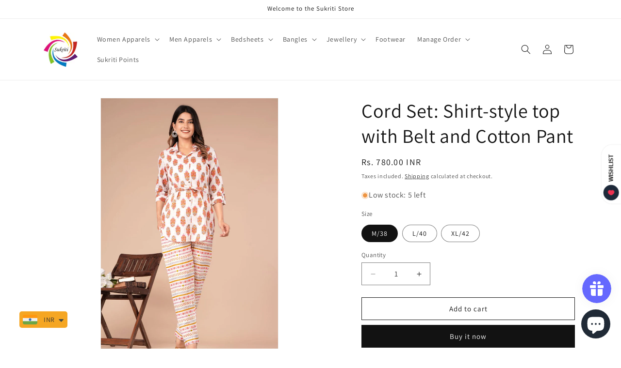

--- FILE ---
content_type: text/html; charset=utf-8
request_url: https://sukritistore.com/products/kd108_2-500-1023
body_size: 54178
content:
<!doctype html>
<html class="js" lang="en">
  <head>
    <meta charset="utf-8">
    <meta http-equiv="X-UA-Compatible" content="IE=edge">
    <meta name="viewport" content="width=device-width,initial-scale=1">
    <meta name="theme-color" content="">
    <link rel="canonical" href="https://sukritistore.com/products/kd108_2-500-1023"><link rel="icon" type="image/png" href="//sukritistore.com/cdn/shop/files/Logo_ec442521-b46a-4bea-bb4a-22a3c8b8d94a.jpg?crop=center&height=32&v=1691925923&width=32"><link rel="preconnect" href="https://fonts.shopifycdn.com" crossorigin><title>
      Cord Set: Shirt-style top with Belt and Cotton Pant
 &ndash; Sukriti Store</title>

    
      <meta name="description" content="Available Colors: Click to View allIntroducing our elegant Cord Set, a perfect combination of style and comfort. This set includes a meticulously crafted shirt-style top and comfortable cotton pant, designed to elevate your fashion game while ensuring all-day comfort.Shirt-Style Top:Crafted from high-quality cotton fab">
    

    

<meta property="og:site_name" content="Sukriti Store">
<meta property="og:url" content="https://sukritistore.com/products/kd108_2-500-1023">
<meta property="og:title" content="Cord Set: Shirt-style top with Belt and Cotton Pant">
<meta property="og:type" content="product">
<meta property="og:description" content="Available Colors: Click to View allIntroducing our elegant Cord Set, a perfect combination of style and comfort. This set includes a meticulously crafted shirt-style top and comfortable cotton pant, designed to elevate your fashion game while ensuring all-day comfort.Shirt-Style Top:Crafted from high-quality cotton fab"><meta property="og:image" content="http://sukritistore.com/cdn/shop/files/2_cfae28dc-4429-4779-a183-1127b8ef176f.jpg?v=1696942590">
  <meta property="og:image:secure_url" content="https://sukritistore.com/cdn/shop/files/2_cfae28dc-4429-4779-a183-1127b8ef176f.jpg?v=1696942590">
  <meta property="og:image:width" content="853">
  <meta property="og:image:height" content="1280"><meta property="og:price:amount" content="780.00">
  <meta property="og:price:currency" content="INR"><meta name="twitter:card" content="summary_large_image">
<meta name="twitter:title" content="Cord Set: Shirt-style top with Belt and Cotton Pant">
<meta name="twitter:description" content="Available Colors: Click to View allIntroducing our elegant Cord Set, a perfect combination of style and comfort. This set includes a meticulously crafted shirt-style top and comfortable cotton pant, designed to elevate your fashion game while ensuring all-day comfort.Shirt-Style Top:Crafted from high-quality cotton fab">


    <script src="//sukritistore.com/cdn/shop/t/35/assets/constants.js?v=132983761750457495441765708293" defer="defer"></script>
    <script src="//sukritistore.com/cdn/shop/t/35/assets/pubsub.js?v=25310214064522200911765708294" defer="defer"></script>
    <script src="//sukritistore.com/cdn/shop/t/35/assets/global.js?v=7301445359237545521765708293" defer="defer"></script>
    <script src="//sukritistore.com/cdn/shop/t/35/assets/details-disclosure.js?v=13653116266235556501765708293" defer="defer"></script>
    <script src="//sukritistore.com/cdn/shop/t/35/assets/details-modal.js?v=25581673532751508451765708293" defer="defer"></script>
    <script src="//sukritistore.com/cdn/shop/t/35/assets/search-form.js?v=133129549252120666541765708295" defer="defer"></script><script src="//sukritistore.com/cdn/shop/t/35/assets/animations.js?v=88693664871331136111765708293" defer="defer"></script><script>window.performance && window.performance.mark && window.performance.mark('shopify.content_for_header.start');</script><meta name="google-site-verification" content="r_oTsKVcZ58-XIgKxD0kAfjnmo10k5PQoVqCLTh_Gh4">
<meta name="google-site-verification" content="r_oTsKVcZ58-XIgKxD0kAfjnmo10k5PQoVqCLTh_Gh4">
<meta name="facebook-domain-verification" content="ybsvq4smzy1rwgt094b5jvyt3aib90">
<meta id="shopify-digital-wallet" name="shopify-digital-wallet" content="/33354678317/digital_wallets/dialog">
<meta id="in-context-paypal-metadata" data-shop-id="33354678317" data-venmo-supported="false" data-environment="production" data-locale="en_US" data-paypal-v4="true" data-currency="INR">
<link rel="alternate" hreflang="x-default" href="https://sukritistore.com/products/kd108_2-500-1023">
<link rel="alternate" hreflang="en" href="https://sukritistore.com/products/kd108_2-500-1023">
<link rel="alternate" hreflang="en-US" href="https://sukritistore.com/en-us/products/kd108_2-500-1023">
<link rel="alternate" hreflang="en-CA" href="https://sukritistore.com/en-ca/products/kd108_2-500-1023">
<link rel="alternate" hreflang="en-GB" href="https://sukritistore.com/en-gb/products/kd108_2-500-1023">
<link rel="alternate" hreflang="en-AU" href="https://sukritistore.com/en-au/products/kd108_2-500-1023">
<link rel="alternate" hreflang="en-AE" href="https://sukritistore.com/en-ae/products/kd108_2-500-1023">
<link rel="alternate" hreflang="en-SG" href="https://sukritistore.com/en-sg/products/kd108_2-500-1023">
<link rel="alternate" hreflang="en-SA" href="https://sukritistore.com/en-sa/products/kd108_2-500-1023">
<link rel="alternate" hreflang="en-MY" href="https://sukritistore.com/en-my/products/kd108_2-500-1023">
<link rel="alternate" hreflang="en-NZ" href="https://sukritistore.com/en-nz/products/kd108_2-500-1023">
<link rel="alternate" hreflang="en-HK" href="https://sukritistore.com/en-hk/products/kd108_2-500-1023">
<link rel="alternate" hreflang="en-FR" href="https://sukritistore.com/en-fr/products/kd108_2-500-1023">
<link rel="alternate" hreflang="en-DE" href="https://sukritistore.com/en-de/products/kd108_2-500-1023">
<link rel="alternate" hreflang="en-DK" href="https://sukritistore.com/en-dk/products/kd108_2-500-1023">
<link rel="alternate" hreflang="en-PL" href="https://sukritistore.com/en-pl/products/kd108_2-500-1023">
<link rel="alternate" hreflang="en-NL" href="https://sukritistore.com/en-nl/products/kd108_2-500-1023">
<link rel="alternate" hreflang="en-EE" href="https://sukritistore.com/en-estonia/products/kd108_2-500-1023">
<link rel="alternate" hreflang="en-IT" href="https://sukritistore.com/en-it/products/kd108_2-500-1023">
<link rel="alternate" hreflang="en-CZ" href="https://sukritistore.com/en-cz/products/kd108_2-500-1023">
<link rel="alternate" hreflang="en-IE" href="https://sukritistore.com/en-ie/products/kd108_2-500-1023">
<link rel="alternate" hreflang="en-BE" href="https://sukritistore.com/en-be/products/kd108_2-500-1023">
<link rel="alternate" hreflang="en-LK" href="https://sukritistore.com/en-lk/products/kd108_2-500-1023">
<link rel="alternate" hreflang="en-NP" href="https://sukritistore.com/en-np/products/kd108_2-500-1023">
<link rel="alternate" hreflang="en-BD" href="https://sukritistore.com/en-bd/products/kd108_2-500-1023">
<link rel="alternate" hreflang="en-BN" href="https://sukritistore.com/en-bn/products/kd108_2-500-1023">
<link rel="alternate" hreflang="en-MU" href="https://sukritistore.com/en-mu/products/kd108_2-500-1023">
<link rel="alternate" type="application/json+oembed" href="https://sukritistore.com/products/kd108_2-500-1023.oembed">
<script async="async" src="/checkouts/internal/preloads.js?locale=en-IN"></script>
<script id="shopify-features" type="application/json">{"accessToken":"ea11915b735618c6afe22b308702b3ef","betas":["rich-media-storefront-analytics"],"domain":"sukritistore.com","predictiveSearch":true,"shopId":33354678317,"locale":"en"}</script>
<script>var Shopify = Shopify || {};
Shopify.shop = "sukritibangles.myshopify.com";
Shopify.locale = "en";
Shopify.currency = {"active":"INR","rate":"1.0"};
Shopify.country = "IN";
Shopify.theme = {"name":"Dawn 15.4.1","id":174085505271,"schema_name":"Dawn","schema_version":"15.4.1","theme_store_id":887,"role":"main"};
Shopify.theme.handle = "null";
Shopify.theme.style = {"id":null,"handle":null};
Shopify.cdnHost = "sukritistore.com/cdn";
Shopify.routes = Shopify.routes || {};
Shopify.routes.root = "/";</script>
<script type="module">!function(o){(o.Shopify=o.Shopify||{}).modules=!0}(window);</script>
<script>!function(o){function n(){var o=[];function n(){o.push(Array.prototype.slice.apply(arguments))}return n.q=o,n}var t=o.Shopify=o.Shopify||{};t.loadFeatures=n(),t.autoloadFeatures=n()}(window);</script>
<script id="shop-js-analytics" type="application/json">{"pageType":"product"}</script>
<script defer="defer" async type="module" src="//sukritistore.com/cdn/shopifycloud/shop-js/modules/v2/client.init-shop-cart-sync_BT-GjEfc.en.esm.js"></script>
<script defer="defer" async type="module" src="//sukritistore.com/cdn/shopifycloud/shop-js/modules/v2/chunk.common_D58fp_Oc.esm.js"></script>
<script defer="defer" async type="module" src="//sukritistore.com/cdn/shopifycloud/shop-js/modules/v2/chunk.modal_xMitdFEc.esm.js"></script>
<script type="module">
  await import("//sukritistore.com/cdn/shopifycloud/shop-js/modules/v2/client.init-shop-cart-sync_BT-GjEfc.en.esm.js");
await import("//sukritistore.com/cdn/shopifycloud/shop-js/modules/v2/chunk.common_D58fp_Oc.esm.js");
await import("//sukritistore.com/cdn/shopifycloud/shop-js/modules/v2/chunk.modal_xMitdFEc.esm.js");

  window.Shopify.SignInWithShop?.initShopCartSync?.({"fedCMEnabled":true,"windoidEnabled":true});

</script>
<script>(function() {
  var isLoaded = false;
  function asyncLoad() {
    if (isLoaded) return;
    isLoaded = true;
    var urls = ["https:\/\/cdn.shopify.com\/s\/files\/1\/0449\/2568\/1820\/t\/4\/assets\/booster_currency.js?v=1624978055\u0026shop=sukritibangles.myshopify.com","https:\/\/cdn.shopify.com\/s\/files\/1\/0449\/2568\/1820\/t\/4\/assets\/booster_currency.js?v=1624978055\u0026shop=sukritibangles.myshopify.com","https:\/\/cdn.pushowl.com\/latest\/sdks\/pushowl-shopify.js?subdomain=sukritibangles\u0026environment=production\u0026guid=6675f865-3da0-468e-9442-4727789291b9\u0026shop=sukritibangles.myshopify.com"];
    for (var i = 0; i < urls.length; i++) {
      var s = document.createElement('script');
      s.type = 'text/javascript';
      s.async = true;
      s.src = urls[i];
      var x = document.getElementsByTagName('script')[0];
      x.parentNode.insertBefore(s, x);
    }
  };
  if(window.attachEvent) {
    window.attachEvent('onload', asyncLoad);
  } else {
    window.addEventListener('load', asyncLoad, false);
  }
})();</script>
<script id="__st">var __st={"a":33354678317,"offset":19800,"reqid":"aedc5cfc-13c9-43e3-8cf6-a3a15362bd34-1769074853","pageurl":"sukritistore.com\/products\/kd108_2-500-1023","u":"f7adbed81176","p":"product","rtyp":"product","rid":7984157753591};</script>
<script>window.ShopifyPaypalV4VisibilityTracking = true;</script>
<script id="captcha-bootstrap">!function(){'use strict';const t='contact',e='account',n='new_comment',o=[[t,t],['blogs',n],['comments',n],[t,'customer']],c=[[e,'customer_login'],[e,'guest_login'],[e,'recover_customer_password'],[e,'create_customer']],r=t=>t.map((([t,e])=>`form[action*='/${t}']:not([data-nocaptcha='true']) input[name='form_type'][value='${e}']`)).join(','),a=t=>()=>t?[...document.querySelectorAll(t)].map((t=>t.form)):[];function s(){const t=[...o],e=r(t);return a(e)}const i='password',u='form_key',d=['recaptcha-v3-token','g-recaptcha-response','h-captcha-response',i],f=()=>{try{return window.sessionStorage}catch{return}},m='__shopify_v',_=t=>t.elements[u];function p(t,e,n=!1){try{const o=window.sessionStorage,c=JSON.parse(o.getItem(e)),{data:r}=function(t){const{data:e,action:n}=t;return t[m]||n?{data:e,action:n}:{data:t,action:n}}(c);for(const[e,n]of Object.entries(r))t.elements[e]&&(t.elements[e].value=n);n&&o.removeItem(e)}catch(o){console.error('form repopulation failed',{error:o})}}const l='form_type',E='cptcha';function T(t){t.dataset[E]=!0}const w=window,h=w.document,L='Shopify',v='ce_forms',y='captcha';let A=!1;((t,e)=>{const n=(g='f06e6c50-85a8-45c8-87d0-21a2b65856fe',I='https://cdn.shopify.com/shopifycloud/storefront-forms-hcaptcha/ce_storefront_forms_captcha_hcaptcha.v1.5.2.iife.js',D={infoText:'Protected by hCaptcha',privacyText:'Privacy',termsText:'Terms'},(t,e,n)=>{const o=w[L][v],c=o.bindForm;if(c)return c(t,g,e,D).then(n);var r;o.q.push([[t,g,e,D],n]),r=I,A||(h.body.append(Object.assign(h.createElement('script'),{id:'captcha-provider',async:!0,src:r})),A=!0)});var g,I,D;w[L]=w[L]||{},w[L][v]=w[L][v]||{},w[L][v].q=[],w[L][y]=w[L][y]||{},w[L][y].protect=function(t,e){n(t,void 0,e),T(t)},Object.freeze(w[L][y]),function(t,e,n,w,h,L){const[v,y,A,g]=function(t,e,n){const i=e?o:[],u=t?c:[],d=[...i,...u],f=r(d),m=r(i),_=r(d.filter((([t,e])=>n.includes(e))));return[a(f),a(m),a(_),s()]}(w,h,L),I=t=>{const e=t.target;return e instanceof HTMLFormElement?e:e&&e.form},D=t=>v().includes(t);t.addEventListener('submit',(t=>{const e=I(t);if(!e)return;const n=D(e)&&!e.dataset.hcaptchaBound&&!e.dataset.recaptchaBound,o=_(e),c=g().includes(e)&&(!o||!o.value);(n||c)&&t.preventDefault(),c&&!n&&(function(t){try{if(!f())return;!function(t){const e=f();if(!e)return;const n=_(t);if(!n)return;const o=n.value;o&&e.removeItem(o)}(t);const e=Array.from(Array(32),(()=>Math.random().toString(36)[2])).join('');!function(t,e){_(t)||t.append(Object.assign(document.createElement('input'),{type:'hidden',name:u})),t.elements[u].value=e}(t,e),function(t,e){const n=f();if(!n)return;const o=[...t.querySelectorAll(`input[type='${i}']`)].map((({name:t})=>t)),c=[...d,...o],r={};for(const[a,s]of new FormData(t).entries())c.includes(a)||(r[a]=s);n.setItem(e,JSON.stringify({[m]:1,action:t.action,data:r}))}(t,e)}catch(e){console.error('failed to persist form',e)}}(e),e.submit())}));const S=(t,e)=>{t&&!t.dataset[E]&&(n(t,e.some((e=>e===t))),T(t))};for(const o of['focusin','change'])t.addEventListener(o,(t=>{const e=I(t);D(e)&&S(e,y())}));const B=e.get('form_key'),M=e.get(l),P=B&&M;t.addEventListener('DOMContentLoaded',(()=>{const t=y();if(P)for(const e of t)e.elements[l].value===M&&p(e,B);[...new Set([...A(),...v().filter((t=>'true'===t.dataset.shopifyCaptcha))])].forEach((e=>S(e,t)))}))}(h,new URLSearchParams(w.location.search),n,t,e,['guest_login'])})(!0,!0)}();</script>
<script integrity="sha256-4kQ18oKyAcykRKYeNunJcIwy7WH5gtpwJnB7kiuLZ1E=" data-source-attribution="shopify.loadfeatures" defer="defer" src="//sukritistore.com/cdn/shopifycloud/storefront/assets/storefront/load_feature-a0a9edcb.js" crossorigin="anonymous"></script>
<script data-source-attribution="shopify.dynamic_checkout.dynamic.init">var Shopify=Shopify||{};Shopify.PaymentButton=Shopify.PaymentButton||{isStorefrontPortableWallets:!0,init:function(){window.Shopify.PaymentButton.init=function(){};var t=document.createElement("script");t.src="https://sukritistore.com/cdn/shopifycloud/portable-wallets/latest/portable-wallets.en.js",t.type="module",document.head.appendChild(t)}};
</script>
<script data-source-attribution="shopify.dynamic_checkout.buyer_consent">
  function portableWalletsHideBuyerConsent(e){var t=document.getElementById("shopify-buyer-consent"),n=document.getElementById("shopify-subscription-policy-button");t&&n&&(t.classList.add("hidden"),t.setAttribute("aria-hidden","true"),n.removeEventListener("click",e))}function portableWalletsShowBuyerConsent(e){var t=document.getElementById("shopify-buyer-consent"),n=document.getElementById("shopify-subscription-policy-button");t&&n&&(t.classList.remove("hidden"),t.removeAttribute("aria-hidden"),n.addEventListener("click",e))}window.Shopify?.PaymentButton&&(window.Shopify.PaymentButton.hideBuyerConsent=portableWalletsHideBuyerConsent,window.Shopify.PaymentButton.showBuyerConsent=portableWalletsShowBuyerConsent);
</script>
<script>
  function portableWalletsCleanup(e){e&&e.src&&console.error("Failed to load portable wallets script "+e.src);var t=document.querySelectorAll("shopify-accelerated-checkout .shopify-payment-button__skeleton, shopify-accelerated-checkout-cart .wallet-cart-button__skeleton"),e=document.getElementById("shopify-buyer-consent");for(let e=0;e<t.length;e++)t[e].remove();e&&e.remove()}function portableWalletsNotLoadedAsModule(e){e instanceof ErrorEvent&&"string"==typeof e.message&&e.message.includes("import.meta")&&"string"==typeof e.filename&&e.filename.includes("portable-wallets")&&(window.removeEventListener("error",portableWalletsNotLoadedAsModule),window.Shopify.PaymentButton.failedToLoad=e,"loading"===document.readyState?document.addEventListener("DOMContentLoaded",window.Shopify.PaymentButton.init):window.Shopify.PaymentButton.init())}window.addEventListener("error",portableWalletsNotLoadedAsModule);
</script>

<script type="module" src="https://sukritistore.com/cdn/shopifycloud/portable-wallets/latest/portable-wallets.en.js" onError="portableWalletsCleanup(this)" crossorigin="anonymous"></script>
<script nomodule>
  document.addEventListener("DOMContentLoaded", portableWalletsCleanup);
</script>

<script id='scb4127' type='text/javascript' async='' src='https://sukritistore.com/cdn/shopifycloud/privacy-banner/storefront-banner.js'></script><link id="shopify-accelerated-checkout-styles" rel="stylesheet" media="screen" href="https://sukritistore.com/cdn/shopifycloud/portable-wallets/latest/accelerated-checkout-backwards-compat.css" crossorigin="anonymous">
<style id="shopify-accelerated-checkout-cart">
        #shopify-buyer-consent {
  margin-top: 1em;
  display: inline-block;
  width: 100%;
}

#shopify-buyer-consent.hidden {
  display: none;
}

#shopify-subscription-policy-button {
  background: none;
  border: none;
  padding: 0;
  text-decoration: underline;
  font-size: inherit;
  cursor: pointer;
}

#shopify-subscription-policy-button::before {
  box-shadow: none;
}

      </style>
<script id="sections-script" data-sections="header" defer="defer" src="//sukritistore.com/cdn/shop/t/35/compiled_assets/scripts.js?v=7191"></script>
<script>window.performance && window.performance.mark && window.performance.mark('shopify.content_for_header.end');</script>


    <style data-shopify>
      @font-face {
  font-family: Assistant;
  font-weight: 400;
  font-style: normal;
  font-display: swap;
  src: url("//sukritistore.com/cdn/fonts/assistant/assistant_n4.9120912a469cad1cc292572851508ca49d12e768.woff2") format("woff2"),
       url("//sukritistore.com/cdn/fonts/assistant/assistant_n4.6e9875ce64e0fefcd3f4446b7ec9036b3ddd2985.woff") format("woff");
}

      @font-face {
  font-family: Assistant;
  font-weight: 700;
  font-style: normal;
  font-display: swap;
  src: url("//sukritistore.com/cdn/fonts/assistant/assistant_n7.bf44452348ec8b8efa3aa3068825305886b1c83c.woff2") format("woff2"),
       url("//sukritistore.com/cdn/fonts/assistant/assistant_n7.0c887fee83f6b3bda822f1150b912c72da0f7b64.woff") format("woff");
}

      
      
      @font-face {
  font-family: Assistant;
  font-weight: 400;
  font-style: normal;
  font-display: swap;
  src: url("//sukritistore.com/cdn/fonts/assistant/assistant_n4.9120912a469cad1cc292572851508ca49d12e768.woff2") format("woff2"),
       url("//sukritistore.com/cdn/fonts/assistant/assistant_n4.6e9875ce64e0fefcd3f4446b7ec9036b3ddd2985.woff") format("woff");
}


      
        :root,
        .color-background-1 {
          --color-background: 255,255,255;
        
          --gradient-background: #ffffff;
        

        

        --color-foreground: 18,18,18;
        --color-background-contrast: 191,191,191;
        --color-shadow: 18,18,18;
        --color-button: 18,18,18;
        --color-button-text: 255,255,255;
        --color-secondary-button: 255,255,255;
        --color-secondary-button-text: 18,18,18;
        --color-link: 18,18,18;
        --color-badge-foreground: 18,18,18;
        --color-badge-background: 255,255,255;
        --color-badge-border: 18,18,18;
        --payment-terms-background-color: rgb(255 255 255);
      }
      
        
        .color-background-2 {
          --color-background: 243,243,243;
        
          --gradient-background: #f3f3f3;
        

        

        --color-foreground: 18,18,18;
        --color-background-contrast: 179,179,179;
        --color-shadow: 18,18,18;
        --color-button: 18,18,18;
        --color-button-text: 243,243,243;
        --color-secondary-button: 243,243,243;
        --color-secondary-button-text: 18,18,18;
        --color-link: 18,18,18;
        --color-badge-foreground: 18,18,18;
        --color-badge-background: 243,243,243;
        --color-badge-border: 18,18,18;
        --payment-terms-background-color: rgb(243 243 243);
      }
      
        
        .color-inverse {
          --color-background: 36,40,51;
        
          --gradient-background: #242833;
        

        

        --color-foreground: 255,255,255;
        --color-background-contrast: 47,52,66;
        --color-shadow: 18,18,18;
        --color-button: 255,255,255;
        --color-button-text: 0,0,0;
        --color-secondary-button: 36,40,51;
        --color-secondary-button-text: 255,255,255;
        --color-link: 255,255,255;
        --color-badge-foreground: 255,255,255;
        --color-badge-background: 36,40,51;
        --color-badge-border: 255,255,255;
        --payment-terms-background-color: rgb(36 40 51);
      }
      
        
        .color-accent-1 {
          --color-background: 18,18,18;
        
          --gradient-background: #121212;
        

        

        --color-foreground: 255,255,255;
        --color-background-contrast: 146,146,146;
        --color-shadow: 18,18,18;
        --color-button: 255,255,255;
        --color-button-text: 18,18,18;
        --color-secondary-button: 18,18,18;
        --color-secondary-button-text: 255,255,255;
        --color-link: 255,255,255;
        --color-badge-foreground: 255,255,255;
        --color-badge-background: 18,18,18;
        --color-badge-border: 255,255,255;
        --payment-terms-background-color: rgb(18 18 18);
      }
      
        
        .color-accent-2 {
          --color-background: 51,79,180;
        
          --gradient-background: #334fb4;
        

        

        --color-foreground: 255,255,255;
        --color-background-contrast: 23,35,81;
        --color-shadow: 18,18,18;
        --color-button: 255,255,255;
        --color-button-text: 51,79,180;
        --color-secondary-button: 51,79,180;
        --color-secondary-button-text: 255,255,255;
        --color-link: 255,255,255;
        --color-badge-foreground: 255,255,255;
        --color-badge-background: 51,79,180;
        --color-badge-border: 255,255,255;
        --payment-terms-background-color: rgb(51 79 180);
      }
      

      body, .color-background-1, .color-background-2, .color-inverse, .color-accent-1, .color-accent-2 {
        color: rgba(var(--color-foreground), 0.75);
        background-color: rgb(var(--color-background));
      }

      :root {
        --font-body-family: Assistant, sans-serif;
        --font-body-style: normal;
        --font-body-weight: 400;
        --font-body-weight-bold: 700;

        --font-heading-family: Assistant, sans-serif;
        --font-heading-style: normal;
        --font-heading-weight: 400;

        --font-body-scale: 1.0;
        --font-heading-scale: 1.0;

        --media-padding: px;
        --media-border-opacity: 0.05;
        --media-border-width: 1px;
        --media-radius: 0px;
        --media-shadow-opacity: 0.0;
        --media-shadow-horizontal-offset: 0px;
        --media-shadow-vertical-offset: 4px;
        --media-shadow-blur-radius: 5px;
        --media-shadow-visible: 0;

        --page-width: 120rem;
        --page-width-margin: 0rem;

        --product-card-image-padding: 0.0rem;
        --product-card-corner-radius: 0.0rem;
        --product-card-text-alignment: left;
        --product-card-border-width: 0.0rem;
        --product-card-border-opacity: 0.1;
        --product-card-shadow-opacity: 0.0;
        --product-card-shadow-visible: 0;
        --product-card-shadow-horizontal-offset: 0.0rem;
        --product-card-shadow-vertical-offset: 0.4rem;
        --product-card-shadow-blur-radius: 0.5rem;

        --collection-card-image-padding: 0.0rem;
        --collection-card-corner-radius: 0.0rem;
        --collection-card-text-alignment: left;
        --collection-card-border-width: 0.0rem;
        --collection-card-border-opacity: 0.1;
        --collection-card-shadow-opacity: 0.0;
        --collection-card-shadow-visible: 0;
        --collection-card-shadow-horizontal-offset: 0.0rem;
        --collection-card-shadow-vertical-offset: 0.4rem;
        --collection-card-shadow-blur-radius: 0.5rem;

        --blog-card-image-padding: 0.0rem;
        --blog-card-corner-radius: 0.0rem;
        --blog-card-text-alignment: left;
        --blog-card-border-width: 0.0rem;
        --blog-card-border-opacity: 0.1;
        --blog-card-shadow-opacity: 0.0;
        --blog-card-shadow-visible: 0;
        --blog-card-shadow-horizontal-offset: 0.0rem;
        --blog-card-shadow-vertical-offset: 0.4rem;
        --blog-card-shadow-blur-radius: 0.5rem;

        --badge-corner-radius: 4.0rem;

        --popup-border-width: 1px;
        --popup-border-opacity: 0.1;
        --popup-corner-radius: 0px;
        --popup-shadow-opacity: 0.05;
        --popup-shadow-horizontal-offset: 0px;
        --popup-shadow-vertical-offset: 4px;
        --popup-shadow-blur-radius: 5px;

        --drawer-border-width: 1px;
        --drawer-border-opacity: 0.1;
        --drawer-shadow-opacity: 0.0;
        --drawer-shadow-horizontal-offset: 0px;
        --drawer-shadow-vertical-offset: 4px;
        --drawer-shadow-blur-radius: 5px;

        --spacing-sections-desktop: 0px;
        --spacing-sections-mobile: 0px;

        --grid-desktop-vertical-spacing: 8px;
        --grid-desktop-horizontal-spacing: 8px;
        --grid-mobile-vertical-spacing: 4px;
        --grid-mobile-horizontal-spacing: 4px;

        --text-boxes-border-opacity: 0.1;
        --text-boxes-border-width: 0px;
        --text-boxes-radius: 0px;
        --text-boxes-shadow-opacity: 0.0;
        --text-boxes-shadow-visible: 0;
        --text-boxes-shadow-horizontal-offset: 0px;
        --text-boxes-shadow-vertical-offset: 4px;
        --text-boxes-shadow-blur-radius: 5px;

        --buttons-radius: 0px;
        --buttons-radius-outset: 0px;
        --buttons-border-width: 1px;
        --buttons-border-opacity: 1.0;
        --buttons-shadow-opacity: 0.0;
        --buttons-shadow-visible: 0;
        --buttons-shadow-horizontal-offset: 0px;
        --buttons-shadow-vertical-offset: 4px;
        --buttons-shadow-blur-radius: 5px;
        --buttons-border-offset: 0px;

        --inputs-radius: 0px;
        --inputs-border-width: 1px;
        --inputs-border-opacity: 0.55;
        --inputs-shadow-opacity: 0.0;
        --inputs-shadow-horizontal-offset: 0px;
        --inputs-margin-offset: 0px;
        --inputs-shadow-vertical-offset: 4px;
        --inputs-shadow-blur-radius: 5px;
        --inputs-radius-outset: 0px;

        --variant-pills-radius: 40px;
        --variant-pills-border-width: 1px;
        --variant-pills-border-opacity: 0.55;
        --variant-pills-shadow-opacity: 0.0;
        --variant-pills-shadow-horizontal-offset: 0px;
        --variant-pills-shadow-vertical-offset: 4px;
        --variant-pills-shadow-blur-radius: 5px;
      }

      *,
      *::before,
      *::after {
        box-sizing: inherit;
      }

      html {
        box-sizing: border-box;
        font-size: calc(var(--font-body-scale) * 62.5%);
        height: 100%;
      }

      body {
        display: grid;
        grid-template-rows: auto auto 1fr auto;
        grid-template-columns: 100%;
        min-height: 100%;
        margin: 0;
        font-size: 1.5rem;
        letter-spacing: 0.06rem;
        line-height: calc(1 + 0.8 / var(--font-body-scale));
        font-family: var(--font-body-family);
        font-style: var(--font-body-style);
        font-weight: var(--font-body-weight);
      }

      @media screen and (min-width: 750px) {
        body {
          font-size: 1.6rem;
        }
      }
    </style>

    <link href="//sukritistore.com/cdn/shop/t/35/assets/base.css?v=159841507637079171801765708293" rel="stylesheet" type="text/css" media="all" />
    <link rel="stylesheet" href="//sukritistore.com/cdn/shop/t/35/assets/component-cart-items.css?v=13033300910818915211765708293" media="print" onload="this.media='all'">
      <link rel="preload" as="font" href="//sukritistore.com/cdn/fonts/assistant/assistant_n4.9120912a469cad1cc292572851508ca49d12e768.woff2" type="font/woff2" crossorigin>
      

      <link rel="preload" as="font" href="//sukritistore.com/cdn/fonts/assistant/assistant_n4.9120912a469cad1cc292572851508ca49d12e768.woff2" type="font/woff2" crossorigin>
      
<link href="//sukritistore.com/cdn/shop/t/35/assets/component-localization-form.css?v=170315343355214948141765708293" rel="stylesheet" type="text/css" media="all" />
      <script src="//sukritistore.com/cdn/shop/t/35/assets/localization-form.js?v=144176611646395275351765708294" defer="defer"></script><link
        rel="stylesheet"
        href="//sukritistore.com/cdn/shop/t/35/assets/component-predictive-search.css?v=118923337488134913561765708293"
        media="print"
        onload="this.media='all'"
      ><script>
      if (Shopify.designMode) {
        document.documentElement.classList.add('shopify-design-mode');
      }
    </script>
  <!-- BEGIN app block: shopify://apps/judge-me-reviews/blocks/judgeme_core/61ccd3b1-a9f2-4160-9fe9-4fec8413e5d8 --><!-- Start of Judge.me Core -->






<link rel="dns-prefetch" href="https://cdnwidget.judge.me">
<link rel="dns-prefetch" href="https://cdn.judge.me">
<link rel="dns-prefetch" href="https://cdn1.judge.me">
<link rel="dns-prefetch" href="https://api.judge.me">

<script data-cfasync='false' class='jdgm-settings-script'>window.jdgmSettings={"pagination":5,"disable_web_reviews":false,"badge_no_review_text":"No reviews","badge_n_reviews_text":"{{ n }} review/reviews","hide_badge_preview_if_no_reviews":true,"badge_hide_text":false,"enforce_center_preview_badge":false,"widget_title":"Customer Reviews","widget_open_form_text":"Write a review","widget_close_form_text":"Cancel review","widget_refresh_page_text":"Refresh page","widget_summary_text":"Based on {{ number_of_reviews }} review/reviews","widget_no_review_text":"Be the first to write a review","widget_name_field_text":"Display name","widget_verified_name_field_text":"Verified Name (public)","widget_name_placeholder_text":"Display name","widget_required_field_error_text":"This field is required.","widget_email_field_text":"Email address","widget_verified_email_field_text":"Verified Email (private, can not be edited)","widget_email_placeholder_text":"Your email address","widget_email_field_error_text":"Please enter a valid email address.","widget_rating_field_text":"Rating","widget_review_title_field_text":"Review Title","widget_review_title_placeholder_text":"Give your review a title","widget_review_body_field_text":"Review content","widget_review_body_placeholder_text":"Start writing here...","widget_pictures_field_text":"Picture/Video (optional)","widget_submit_review_text":"Submit Review","widget_submit_verified_review_text":"Submit Verified Review","widget_submit_success_msg_with_auto_publish":"Thank you! Please refresh the page in a few moments to see your review. You can remove or edit your review by logging into \u003ca href='https://judge.me/login' target='_blank' rel='nofollow noopener'\u003eJudge.me\u003c/a\u003e","widget_submit_success_msg_no_auto_publish":"Thank you! Your review will be published as soon as it is approved by the shop admin. You can remove or edit your review by logging into \u003ca href='https://judge.me/login' target='_blank' rel='nofollow noopener'\u003eJudge.me\u003c/a\u003e","widget_show_default_reviews_out_of_total_text":"Showing {{ n_reviews_shown }} out of {{ n_reviews }} reviews.","widget_show_all_link_text":"Show all","widget_show_less_link_text":"Show less","widget_author_said_text":"{{ reviewer_name }} said:","widget_days_text":"{{ n }} days ago","widget_weeks_text":"{{ n }} week/weeks ago","widget_months_text":"{{ n }} month/months ago","widget_years_text":"{{ n }} year/years ago","widget_yesterday_text":"Yesterday","widget_today_text":"Today","widget_replied_text":" {{ shop_name }} replied:","widget_read_more_text":"Read more","widget_reviewer_name_as_initial":"","widget_rating_filter_color":"","widget_rating_filter_see_all_text":"See all reviews","widget_sorting_most_recent_text":"Most Recent","widget_sorting_highest_rating_text":"Highest Rating","widget_sorting_lowest_rating_text":"Lowest Rating","widget_sorting_with_pictures_text":"Only Pictures","widget_sorting_most_helpful_text":"Most Helpful","widget_open_question_form_text":"Ask a question","widget_reviews_subtab_text":"Reviews","widget_questions_subtab_text":"Questions","widget_question_label_text":"Question","widget_answer_label_text":"Answer","widget_question_placeholder_text":"Write your question here","widget_submit_question_text":"Submit Question","widget_question_submit_success_text":"Thank you for your question! We will notify you once it gets answered.","verified_badge_text":"Verified","verified_badge_bg_color":"","verified_badge_text_color":"","verified_badge_placement":"left-of-reviewer-name","widget_review_max_height":"","widget_hide_border":false,"widget_social_share":false,"widget_thumb":true,"widget_review_location_show":true,"widget_location_format":"full_country_state_name","all_reviews_include_out_of_store_products":false,"all_reviews_out_of_store_text":"(out of store)","all_reviews_pagination":100,"all_reviews_product_name_prefix_text":"about","enable_review_pictures":true,"enable_question_anwser":true,"widget_theme":"","review_date_format":"dd/mm/yyyy","default_sort_method":"most-recent","widget_product_reviews_subtab_text":"Product Reviews","widget_shop_reviews_subtab_text":"Shop Reviews","widget_other_products_reviews_text":"Reviews for other products","widget_store_reviews_subtab_text":"Store reviews","widget_no_store_reviews_text":"This store hasn't received any reviews yet","widget_web_restriction_product_reviews_text":"This product hasn't received any reviews yet","widget_no_items_text":"No items found","widget_show_more_text":"Show more","widget_write_a_store_review_text":"Write a Store Review","widget_other_languages_heading":"Reviews in Other Languages","widget_translate_review_text":"Translate review to {{ language }}","widget_translating_review_text":"Translating...","widget_show_original_translation_text":"Show original ({{ language }})","widget_translate_review_failed_text":"Review couldn't be translated.","widget_translate_review_retry_text":"Retry","widget_translate_review_try_again_later_text":"Try again later","show_product_url_for_grouped_product":false,"widget_sorting_pictures_first_text":"Pictures First","show_pictures_on_all_rev_page_mobile":false,"show_pictures_on_all_rev_page_desktop":false,"floating_tab_hide_mobile_install_preference":false,"floating_tab_button_name":"★ Reviews","floating_tab_title":"Let customers speak for us","floating_tab_button_color":"","floating_tab_button_background_color":"","floating_tab_url":"","floating_tab_url_enabled":false,"floating_tab_tab_style":"text","all_reviews_text_badge_text":"Customers rate us {{ shop.metafields.judgeme.all_reviews_rating | round: 1 }}/5 based on {{ shop.metafields.judgeme.all_reviews_count }} reviews.","all_reviews_text_badge_text_branded_style":"{{ shop.metafields.judgeme.all_reviews_rating | round: 1 }} out of 5 stars based on {{ shop.metafields.judgeme.all_reviews_count }} reviews","is_all_reviews_text_badge_a_link":false,"show_stars_for_all_reviews_text_badge":true,"all_reviews_text_badge_url":"","all_reviews_text_style":"text","all_reviews_text_color_style":"judgeme_brand_color","all_reviews_text_color":"#108474","all_reviews_text_show_jm_brand":true,"featured_carousel_show_header":true,"featured_carousel_title":"Let customers speak for us","testimonials_carousel_title":"Customers are saying","videos_carousel_title":"Real customer stories","cards_carousel_title":"Customers are saying","featured_carousel_count_text":"from {{ n }} reviews","featured_carousel_add_link_to_all_reviews_page":false,"featured_carousel_url":"","featured_carousel_show_images":true,"featured_carousel_autoslide_interval":0,"featured_carousel_arrows_on_the_sides":true,"featured_carousel_height":200,"featured_carousel_width":100,"featured_carousel_image_size":0,"featured_carousel_image_height":250,"featured_carousel_arrow_color":"#383030","verified_count_badge_style":"vintage","verified_count_badge_orientation":"horizontal","verified_count_badge_color_style":"judgeme_brand_color","verified_count_badge_color":"#108474","is_verified_count_badge_a_link":false,"verified_count_badge_url":"","verified_count_badge_show_jm_brand":true,"widget_rating_preset_default":0,"widget_first_sub_tab":"product-reviews","widget_show_histogram":true,"widget_histogram_use_custom_color":false,"widget_pagination_use_custom_color":false,"widget_star_use_custom_color":false,"widget_verified_badge_use_custom_color":false,"widget_write_review_use_custom_color":false,"picture_reminder_submit_button":"Upload Pictures","enable_review_videos":true,"mute_video_by_default":true,"widget_sorting_videos_first_text":"Videos First","widget_review_pending_text":"Pending","featured_carousel_items_for_large_screen":4,"social_share_options_order":"Facebook,Twitter","remove_microdata_snippet":true,"disable_json_ld":false,"enable_json_ld_products":false,"preview_badge_show_question_text":true,"preview_badge_no_question_text":"No questions","preview_badge_n_question_text":"{{ number_of_questions }} question/questions","qa_badge_show_icon":true,"qa_badge_position":"same-row","remove_judgeme_branding":false,"widget_add_search_bar":false,"widget_search_bar_placeholder":"Search","widget_sorting_verified_only_text":"Verified only","featured_carousel_theme":"gallery","featured_carousel_show_rating":true,"featured_carousel_show_title":true,"featured_carousel_show_body":false,"featured_carousel_show_date":false,"featured_carousel_show_reviewer":true,"featured_carousel_show_product":true,"featured_carousel_header_background_color":"#108474","featured_carousel_header_text_color":"#ffffff","featured_carousel_name_product_separator":"reviewed","featured_carousel_full_star_background":"#108474","featured_carousel_empty_star_background":"#dadada","featured_carousel_vertical_theme_background":"#f9fafb","featured_carousel_verified_badge_enable":true,"featured_carousel_verified_badge_color":"#108474","featured_carousel_border_style":"round","featured_carousel_review_line_length_limit":3,"featured_carousel_more_reviews_button_text":"Read more reviews","featured_carousel_view_product_button_text":"View product","all_reviews_page_load_reviews_on":"scroll","all_reviews_page_load_more_text":"Load More Reviews","disable_fb_tab_reviews":false,"enable_ajax_cdn_cache":false,"widget_public_name_text":"displayed publicly like","default_reviewer_name":"John Smith","default_reviewer_name_has_non_latin":true,"widget_reviewer_anonymous":"Anonymous","medals_widget_title":"Review Medals","medals_widget_background_color":"#f9fafb","medals_widget_position":"footer_all_pages","medals_widget_border_color":"#f9fafb","medals_widget_verified_text_position":"left","medals_widget_use_monochromatic_version":false,"medals_widget_elements_color":"#108474","show_reviewer_avatar":true,"widget_invalid_yt_video_url_error_text":"Not a YouTube video URL","widget_max_length_field_error_text":"Please enter no more than {0} characters.","widget_show_country_flag":true,"widget_show_collected_via_shop_app":true,"widget_verified_by_shop_badge_style":"light","widget_verified_by_shop_text":"Verified by Shop","widget_show_photo_gallery":true,"widget_load_with_code_splitting":true,"widget_ugc_install_preference":false,"widget_ugc_title":"Made by us, Shared by you","widget_ugc_subtitle":"Tag us to see your picture featured in our page","widget_ugc_arrows_color":"#ffffff","widget_ugc_primary_button_text":"Buy Now","widget_ugc_primary_button_background_color":"#108474","widget_ugc_primary_button_text_color":"#ffffff","widget_ugc_primary_button_border_width":"0","widget_ugc_primary_button_border_style":"none","widget_ugc_primary_button_border_color":"#108474","widget_ugc_primary_button_border_radius":"25","widget_ugc_secondary_button_text":"Load More","widget_ugc_secondary_button_background_color":"#ffffff","widget_ugc_secondary_button_text_color":"#108474","widget_ugc_secondary_button_border_width":"2","widget_ugc_secondary_button_border_style":"solid","widget_ugc_secondary_button_border_color":"#108474","widget_ugc_secondary_button_border_radius":"25","widget_ugc_reviews_button_text":"View Reviews","widget_ugc_reviews_button_background_color":"#ffffff","widget_ugc_reviews_button_text_color":"#108474","widget_ugc_reviews_button_border_width":"2","widget_ugc_reviews_button_border_style":"solid","widget_ugc_reviews_button_border_color":"#108474","widget_ugc_reviews_button_border_radius":"25","widget_ugc_reviews_button_link_to":"judgeme-reviews-page","widget_ugc_show_post_date":true,"widget_ugc_max_width":"800","widget_rating_metafield_value_type":true,"widget_primary_color":"#108474","widget_enable_secondary_color":true,"widget_secondary_color":"#edf5f5","widget_summary_average_rating_text":"{{ average_rating }} out of 5","widget_media_grid_title":"Customer photos \u0026 videos","widget_media_grid_see_more_text":"See more","widget_round_style":false,"widget_show_product_medals":true,"widget_verified_by_judgeme_text":"Verified by Judge.me","widget_show_store_medals":true,"widget_verified_by_judgeme_text_in_store_medals":"Verified by Judge.me","widget_media_field_exceed_quantity_message":"Sorry, we can only accept {{ max_media }} for one review.","widget_media_field_exceed_limit_message":"{{ file_name }} is too large, please select a {{ media_type }} less than {{ size_limit }}MB.","widget_review_submitted_text":"Review Submitted!","widget_question_submitted_text":"Question Submitted!","widget_close_form_text_question":"Cancel","widget_write_your_answer_here_text":"Write your answer here","widget_enabled_branded_link":true,"widget_show_collected_by_judgeme":true,"widget_reviewer_name_color":"","widget_write_review_text_color":"","widget_write_review_bg_color":"","widget_collected_by_judgeme_text":"collected by Judge.me","widget_pagination_type":"standard","widget_load_more_text":"Load More","widget_load_more_color":"#108474","widget_full_review_text":"Full Review","widget_read_more_reviews_text":"Read More Reviews","widget_read_questions_text":"Read Questions","widget_questions_and_answers_text":"Questions \u0026 Answers","widget_verified_by_text":"Verified by","widget_verified_text":"Verified","widget_number_of_reviews_text":"{{ number_of_reviews }} reviews","widget_back_button_text":"Back","widget_next_button_text":"Next","widget_custom_forms_filter_button":"Filters","custom_forms_style":"vertical","widget_show_review_information":true,"how_reviews_are_collected":"How reviews are collected?","widget_show_review_keywords":false,"widget_gdpr_statement":"How we use your data: We'll only contact you about the review you left, and only if necessary. By submitting your review, you agree to Judge.me's \u003ca href='https://judge.me/terms' target='_blank' rel='nofollow noopener'\u003eterms\u003c/a\u003e, \u003ca href='https://judge.me/privacy' target='_blank' rel='nofollow noopener'\u003eprivacy\u003c/a\u003e and \u003ca href='https://judge.me/content-policy' target='_blank' rel='nofollow noopener'\u003econtent\u003c/a\u003e policies.","widget_multilingual_sorting_enabled":false,"widget_translate_review_content_enabled":false,"widget_translate_review_content_method":"manual","popup_widget_review_selection":"automatically_with_pictures","popup_widget_round_border_style":true,"popup_widget_show_title":true,"popup_widget_show_body":true,"popup_widget_show_reviewer":false,"popup_widget_show_product":true,"popup_widget_show_pictures":true,"popup_widget_use_review_picture":true,"popup_widget_show_on_home_page":true,"popup_widget_show_on_product_page":true,"popup_widget_show_on_collection_page":true,"popup_widget_show_on_cart_page":true,"popup_widget_position":"bottom_left","popup_widget_first_review_delay":5,"popup_widget_duration":5,"popup_widget_interval":5,"popup_widget_review_count":5,"popup_widget_hide_on_mobile":true,"review_snippet_widget_round_border_style":true,"review_snippet_widget_card_color":"#FFFFFF","review_snippet_widget_slider_arrows_background_color":"#FFFFFF","review_snippet_widget_slider_arrows_color":"#000000","review_snippet_widget_star_color":"#108474","show_product_variant":true,"all_reviews_product_variant_label_text":"Variant: ","widget_show_verified_branding":true,"widget_ai_summary_title":"Customers say","widget_ai_summary_disclaimer":"AI-powered review summary based on recent customer reviews","widget_show_ai_summary":true,"widget_show_ai_summary_bg":true,"widget_show_review_title_input":true,"redirect_reviewers_invited_via_email":"external_form","request_store_review_after_product_review":false,"request_review_other_products_in_order":true,"review_form_color_scheme":"default","review_form_corner_style":"square","review_form_star_color":{},"review_form_text_color":"#333333","review_form_background_color":"#ffffff","review_form_field_background_color":"#fafafa","review_form_button_color":{},"review_form_button_text_color":"#ffffff","review_form_modal_overlay_color":"#000000","review_content_screen_title_text":"How would you rate this product?","review_content_introduction_text":"We would love it if you would share a bit about your experience.","store_review_form_title_text":"How would you rate this store?","store_review_form_introduction_text":"We would love it if you would share a bit about your experience.","show_review_guidance_text":true,"one_star_review_guidance_text":"Poor","five_star_review_guidance_text":"Great","customer_information_screen_title_text":"About you","customer_information_introduction_text":"Please tell us more about you.","custom_questions_screen_title_text":"Your experience in more detail","custom_questions_introduction_text":"Here are a few questions to help us understand more about your experience.","review_submitted_screen_title_text":"Thanks for your review!","review_submitted_screen_thank_you_text":"We are processing it and it will appear on the store soon.","review_submitted_screen_email_verification_text":"Please confirm your email by clicking the link we just sent you. This helps us keep reviews authentic.","review_submitted_request_store_review_text":"Would you like to share your experience of shopping with us?","review_submitted_review_other_products_text":"Would you like to review these products?","store_review_screen_title_text":"Would you like to share your experience of shopping with us?","store_review_introduction_text":"We value your feedback and use it to improve. Please share any thoughts or suggestions you have.","reviewer_media_screen_title_picture_text":"Share a picture","reviewer_media_introduction_picture_text":"Upload a photo to support your review.","reviewer_media_screen_title_video_text":"Share a video","reviewer_media_introduction_video_text":"Upload a video to support your review.","reviewer_media_screen_title_picture_or_video_text":"Share a picture or video","reviewer_media_introduction_picture_or_video_text":"Upload a photo or video to support your review.","reviewer_media_youtube_url_text":"Paste your Youtube URL here","advanced_settings_next_step_button_text":"Next","advanced_settings_close_review_button_text":"Close","modal_write_review_flow":true,"write_review_flow_required_text":"Required","write_review_flow_privacy_message_text":"We respect your privacy.","write_review_flow_anonymous_text":"Post review as anonymous","write_review_flow_visibility_text":"This won't be visible to other customers.","write_review_flow_multiple_selection_help_text":"Select as many as you like","write_review_flow_single_selection_help_text":"Select one option","write_review_flow_required_field_error_text":"This field is required","write_review_flow_invalid_email_error_text":"Please enter a valid email address","write_review_flow_max_length_error_text":"Max. {{ max_length }} characters.","write_review_flow_media_upload_text":"\u003cb\u003eClick to upload\u003c/b\u003e or drag and drop","write_review_flow_gdpr_statement":"We'll only contact you about your review if necessary. By submitting your review, you agree to our \u003ca href='https://judge.me/terms' target='_blank' rel='nofollow noopener'\u003eterms and conditions\u003c/a\u003e and \u003ca href='https://judge.me/privacy' target='_blank' rel='nofollow noopener'\u003eprivacy policy\u003c/a\u003e.","rating_only_reviews_enabled":true,"show_negative_reviews_help_screen":true,"new_review_flow_help_screen_rating_threshold":3,"negative_review_resolution_screen_title_text":"Tell us more","negative_review_resolution_text":"Your experience matters to us. If there were issues with your purchase, we're here to help. Feel free to reach out to us, we'd love the opportunity to make things right.","negative_review_resolution_button_text":"Contact us","negative_review_resolution_proceed_with_review_text":"Leave a review","negative_review_resolution_subject":"Issue with purchase from {{ shop_name }}.{{ order_name }}","preview_badge_collection_page_install_status":true,"widget_review_custom_css":"","preview_badge_custom_css":"","preview_badge_stars_count":"5-stars","featured_carousel_custom_css":"","floating_tab_custom_css":"","all_reviews_widget_custom_css":"","medals_widget_custom_css":"","verified_badge_custom_css":"","all_reviews_text_custom_css":"","transparency_badges_collected_via_store_invite":true,"transparency_badges_from_another_provider":true,"transparency_badges_collected_from_store_visitor":true,"transparency_badges_collected_by_verified_review_provider":true,"transparency_badges_earned_reward":false,"transparency_badges_collected_via_store_invite_text":"Review collected via store invitation","transparency_badges_from_another_provider_text":"Review collected from another provider","transparency_badges_collected_from_store_visitor_text":"Review collected from a store visitor","transparency_badges_written_in_google_text":"Review written in Google","transparency_badges_written_in_etsy_text":"Review written in Etsy","transparency_badges_written_in_shop_app_text":"Review written in Shop App","transparency_badges_earned_reward_text":"Review earned a reward for future purchase","product_review_widget_per_page":4,"widget_store_review_label_text":"Review about the store","checkout_comment_extension_title_on_product_page":"Customer Comments","checkout_comment_extension_num_latest_comment_show":5,"checkout_comment_extension_format":"name_and_timestamp","checkout_comment_customer_name":"last_initial","checkout_comment_comment_notification":true,"preview_badge_collection_page_install_preference":true,"preview_badge_home_page_install_preference":true,"preview_badge_product_page_install_preference":true,"review_widget_install_preference":"","review_carousel_install_preference":true,"floating_reviews_tab_install_preference":"none","verified_reviews_count_badge_install_preference":false,"all_reviews_text_install_preference":false,"review_widget_best_location":true,"judgeme_medals_install_preference":true,"review_widget_revamp_enabled":true,"review_widget_qna_enabled":false,"review_widget_revamp_dual_publish_end_date":"2025-12-04T14:26:40.000+00:00","review_widget_header_theme":"minimal","review_widget_widget_title_enabled":true,"review_widget_header_text_size":"medium","review_widget_header_text_weight":"regular","review_widget_average_rating_style":"compact","review_widget_bar_chart_enabled":true,"review_widget_bar_chart_type":"numbers","review_widget_bar_chart_style":"standard","review_widget_expanded_media_gallery_enabled":false,"review_widget_reviews_section_theme":"standard","review_widget_image_style":"thumbnails","review_widget_review_image_ratio":"square","review_widget_stars_size":"medium","review_widget_verified_badge":"standard_text","review_widget_review_title_text_size":"medium","review_widget_review_text_size":"medium","review_widget_review_text_length":"medium","review_widget_number_of_columns_desktop":3,"review_widget_carousel_transition_speed":5,"review_widget_custom_questions_answers_display":"always","review_widget_button_text_color":"#FFFFFF","review_widget_text_color":"#000000","review_widget_lighter_text_color":"#7B7B7B","review_widget_corner_styling":"soft","review_widget_review_word_singular":"review","review_widget_review_word_plural":"reviews","review_widget_voting_label":"Helpful?","review_widget_shop_reply_label":"Reply from {{ shop_name }}:","review_widget_filters_title":"Filters","qna_widget_question_word_singular":"Question","qna_widget_question_word_plural":"Questions","qna_widget_answer_reply_label":"Answer from {{ answerer_name }}:","qna_content_screen_title_text":"Ask a question about this product","qna_widget_question_required_field_error_text":"Please enter your question.","qna_widget_flow_gdpr_statement":"We'll only contact you about your question if necessary. By submitting your question, you agree to our \u003ca href='https://judge.me/terms' target='_blank' rel='nofollow noopener'\u003eterms and conditions\u003c/a\u003e and \u003ca href='https://judge.me/privacy' target='_blank' rel='nofollow noopener'\u003eprivacy policy\u003c/a\u003e.","qna_widget_question_submitted_text":"Thanks for your question!","qna_widget_close_form_text_question":"Close","qna_widget_question_submit_success_text":"We’ll notify you by email when your question is answered.","all_reviews_widget_v2025_enabled":false,"all_reviews_widget_v2025_header_theme":"default","all_reviews_widget_v2025_widget_title_enabled":true,"all_reviews_widget_v2025_header_text_size":"medium","all_reviews_widget_v2025_header_text_weight":"regular","all_reviews_widget_v2025_average_rating_style":"compact","all_reviews_widget_v2025_bar_chart_enabled":true,"all_reviews_widget_v2025_bar_chart_type":"numbers","all_reviews_widget_v2025_bar_chart_style":"standard","all_reviews_widget_v2025_expanded_media_gallery_enabled":false,"all_reviews_widget_v2025_show_store_medals":true,"all_reviews_widget_v2025_show_photo_gallery":true,"all_reviews_widget_v2025_show_review_keywords":false,"all_reviews_widget_v2025_show_ai_summary":false,"all_reviews_widget_v2025_show_ai_summary_bg":false,"all_reviews_widget_v2025_add_search_bar":false,"all_reviews_widget_v2025_default_sort_method":"most-recent","all_reviews_widget_v2025_reviews_per_page":10,"all_reviews_widget_v2025_reviews_section_theme":"default","all_reviews_widget_v2025_image_style":"thumbnails","all_reviews_widget_v2025_review_image_ratio":"square","all_reviews_widget_v2025_stars_size":"medium","all_reviews_widget_v2025_verified_badge":"bold_badge","all_reviews_widget_v2025_review_title_text_size":"medium","all_reviews_widget_v2025_review_text_size":"medium","all_reviews_widget_v2025_review_text_length":"medium","all_reviews_widget_v2025_number_of_columns_desktop":3,"all_reviews_widget_v2025_carousel_transition_speed":5,"all_reviews_widget_v2025_custom_questions_answers_display":"always","all_reviews_widget_v2025_show_product_variant":false,"all_reviews_widget_v2025_show_reviewer_avatar":true,"all_reviews_widget_v2025_reviewer_name_as_initial":"","all_reviews_widget_v2025_review_location_show":false,"all_reviews_widget_v2025_location_format":"","all_reviews_widget_v2025_show_country_flag":false,"all_reviews_widget_v2025_verified_by_shop_badge_style":"light","all_reviews_widget_v2025_social_share":false,"all_reviews_widget_v2025_social_share_options_order":"Facebook,Twitter,LinkedIn,Pinterest","all_reviews_widget_v2025_pagination_type":"standard","all_reviews_widget_v2025_button_text_color":"#FFFFFF","all_reviews_widget_v2025_text_color":"#000000","all_reviews_widget_v2025_lighter_text_color":"#7B7B7B","all_reviews_widget_v2025_corner_styling":"soft","all_reviews_widget_v2025_title":"Customer reviews","all_reviews_widget_v2025_ai_summary_title":"Customers say about this store","all_reviews_widget_v2025_no_review_text":"Be the first to write a review","platform":"shopify","branding_url":"https://app.judge.me/reviews/stores/sukritistore.com","branding_text":"Powered by Judge.me","locale":"en","reply_name":"Sukriti Store","widget_version":"3.0","footer":true,"autopublish":true,"review_dates":true,"enable_custom_form":false,"shop_use_review_site":true,"shop_locale":"en","enable_multi_locales_translations":true,"show_review_title_input":true,"review_verification_email_status":"always","negative_review_notification_email":"sukritibangles@gmail.com","can_be_branded":false,"reply_name_text":"Sukriti Store"};</script> <style class='jdgm-settings-style'>.jdgm-xx{left:0}:root{--jdgm-primary-color: #108474;--jdgm-secondary-color: #edf5f5;--jdgm-star-color: #108474;--jdgm-write-review-text-color: white;--jdgm-write-review-bg-color: #108474;--jdgm-paginate-color: #108474;--jdgm-border-radius: 0;--jdgm-reviewer-name-color: #108474}.jdgm-histogram__bar-content{background-color:#108474}.jdgm-rev[data-verified-buyer=true] .jdgm-rev__icon.jdgm-rev__icon:after,.jdgm-rev__buyer-badge.jdgm-rev__buyer-badge{color:white;background-color:#108474}.jdgm-review-widget--small .jdgm-gallery.jdgm-gallery .jdgm-gallery__thumbnail-link:nth-child(8) .jdgm-gallery__thumbnail-wrapper.jdgm-gallery__thumbnail-wrapper:before{content:"See more"}@media only screen and (min-width: 768px){.jdgm-gallery.jdgm-gallery .jdgm-gallery__thumbnail-link:nth-child(8) .jdgm-gallery__thumbnail-wrapper.jdgm-gallery__thumbnail-wrapper:before{content:"See more"}}.jdgm-rev__thumb-btn{color:#108474}.jdgm-rev__thumb-btn:hover{opacity:0.8}.jdgm-rev__thumb-btn:not([disabled]):hover,.jdgm-rev__thumb-btn:hover,.jdgm-rev__thumb-btn:active,.jdgm-rev__thumb-btn:visited{color:#108474}.jdgm-prev-badge[data-average-rating='0.00']{display:none !important}.jdgm-author-all-initials{display:none !important}.jdgm-author-last-initial{display:none !important}.jdgm-rev-widg__title{visibility:hidden}.jdgm-rev-widg__summary-text{visibility:hidden}.jdgm-prev-badge__text{visibility:hidden}.jdgm-rev__prod-link-prefix:before{content:'about'}.jdgm-rev__variant-label:before{content:'Variant: '}.jdgm-rev__out-of-store-text:before{content:'(out of store)'}@media only screen and (min-width: 768px){.jdgm-rev__pics .jdgm-rev_all-rev-page-picture-separator,.jdgm-rev__pics .jdgm-rev__product-picture{display:none}}@media only screen and (max-width: 768px){.jdgm-rev__pics .jdgm-rev_all-rev-page-picture-separator,.jdgm-rev__pics .jdgm-rev__product-picture{display:none}}.jdgm-verified-count-badget[data-from-snippet="true"]{display:none !important}.jdgm-all-reviews-text[data-from-snippet="true"]{display:none !important}.jdgm-ugc-media-wrapper[data-from-snippet="true"]{display:none !important}.jdgm-rev__transparency-badge[data-badge-type="review_earned_for_future_purchase"]{display:none !important}.jdgm-review-snippet-widget .jdgm-rev-snippet-widget__cards-container .jdgm-rev-snippet-card{border-radius:8px;background:#fff}.jdgm-review-snippet-widget .jdgm-rev-snippet-widget__cards-container .jdgm-rev-snippet-card__rev-rating .jdgm-star{color:#108474}.jdgm-review-snippet-widget .jdgm-rev-snippet-widget__prev-btn,.jdgm-review-snippet-widget .jdgm-rev-snippet-widget__next-btn{border-radius:50%;background:#fff}.jdgm-review-snippet-widget .jdgm-rev-snippet-widget__prev-btn>svg,.jdgm-review-snippet-widget .jdgm-rev-snippet-widget__next-btn>svg{fill:#000}.jdgm-full-rev-modal.rev-snippet-widget .jm-mfp-container .jm-mfp-content,.jdgm-full-rev-modal.rev-snippet-widget .jm-mfp-container .jdgm-full-rev__icon,.jdgm-full-rev-modal.rev-snippet-widget .jm-mfp-container .jdgm-full-rev__pic-img,.jdgm-full-rev-modal.rev-snippet-widget .jm-mfp-container .jdgm-full-rev__reply{border-radius:8px}.jdgm-full-rev-modal.rev-snippet-widget .jm-mfp-container .jdgm-full-rev[data-verified-buyer="true"] .jdgm-full-rev__icon::after{border-radius:8px}.jdgm-full-rev-modal.rev-snippet-widget .jm-mfp-container .jdgm-full-rev .jdgm-rev__buyer-badge{border-radius:calc( 8px / 2 )}.jdgm-full-rev-modal.rev-snippet-widget .jm-mfp-container .jdgm-full-rev .jdgm-full-rev__replier::before{content:'Sukriti Store'}.jdgm-full-rev-modal.rev-snippet-widget .jm-mfp-container .jdgm-full-rev .jdgm-full-rev__product-button{border-radius:calc( 8px * 6 )}
</style> <style class='jdgm-settings-style'></style>

  
  
  
  <style class='jdgm-miracle-styles'>
  @-webkit-keyframes jdgm-spin{0%{-webkit-transform:rotate(0deg);-ms-transform:rotate(0deg);transform:rotate(0deg)}100%{-webkit-transform:rotate(359deg);-ms-transform:rotate(359deg);transform:rotate(359deg)}}@keyframes jdgm-spin{0%{-webkit-transform:rotate(0deg);-ms-transform:rotate(0deg);transform:rotate(0deg)}100%{-webkit-transform:rotate(359deg);-ms-transform:rotate(359deg);transform:rotate(359deg)}}@font-face{font-family:'JudgemeStar';src:url("[data-uri]") format("woff");font-weight:normal;font-style:normal}.jdgm-star{font-family:'JudgemeStar';display:inline !important;text-decoration:none !important;padding:0 4px 0 0 !important;margin:0 !important;font-weight:bold;opacity:1;-webkit-font-smoothing:antialiased;-moz-osx-font-smoothing:grayscale}.jdgm-star:hover{opacity:1}.jdgm-star:last-of-type{padding:0 !important}.jdgm-star.jdgm--on:before{content:"\e000"}.jdgm-star.jdgm--off:before{content:"\e001"}.jdgm-star.jdgm--half:before{content:"\e002"}.jdgm-widget *{margin:0;line-height:1.4;-webkit-box-sizing:border-box;-moz-box-sizing:border-box;box-sizing:border-box;-webkit-overflow-scrolling:touch}.jdgm-hidden{display:none !important;visibility:hidden !important}.jdgm-temp-hidden{display:none}.jdgm-spinner{width:40px;height:40px;margin:auto;border-radius:50%;border-top:2px solid #eee;border-right:2px solid #eee;border-bottom:2px solid #eee;border-left:2px solid #ccc;-webkit-animation:jdgm-spin 0.8s infinite linear;animation:jdgm-spin 0.8s infinite linear}.jdgm-prev-badge{display:block !important}

</style>


  
  
   


<script data-cfasync='false' class='jdgm-script'>
!function(e){window.jdgm=window.jdgm||{},jdgm.CDN_HOST="https://cdnwidget.judge.me/",jdgm.CDN_HOST_ALT="https://cdn2.judge.me/cdn/widget_frontend/",jdgm.API_HOST="https://api.judge.me/",jdgm.CDN_BASE_URL="https://cdn.shopify.com/extensions/019be505-2e36-7051-ac8e-89ca69089e16/judgeme-extensions-306/assets/",
jdgm.docReady=function(d){(e.attachEvent?"complete"===e.readyState:"loading"!==e.readyState)?
setTimeout(d,0):e.addEventListener("DOMContentLoaded",d)},jdgm.loadCSS=function(d,t,o,a){
!o&&jdgm.loadCSS.requestedUrls.indexOf(d)>=0||(jdgm.loadCSS.requestedUrls.push(d),
(a=e.createElement("link")).rel="stylesheet",a.class="jdgm-stylesheet",a.media="nope!",
a.href=d,a.onload=function(){this.media="all",t&&setTimeout(t)},e.body.appendChild(a))},
jdgm.loadCSS.requestedUrls=[],jdgm.loadJS=function(e,d){var t=new XMLHttpRequest;
t.onreadystatechange=function(){4===t.readyState&&(Function(t.response)(),d&&d(t.response))},
t.open("GET",e),t.onerror=function(){if(e.indexOf(jdgm.CDN_HOST)===0&&jdgm.CDN_HOST_ALT!==jdgm.CDN_HOST){var f=e.replace(jdgm.CDN_HOST,jdgm.CDN_HOST_ALT);jdgm.loadJS(f,d)}},t.send()},jdgm.docReady((function(){(window.jdgmLoadCSS||e.querySelectorAll(
".jdgm-widget, .jdgm-all-reviews-page").length>0)&&(jdgmSettings.widget_load_with_code_splitting?
parseFloat(jdgmSettings.widget_version)>=3?jdgm.loadCSS(jdgm.CDN_HOST+"widget_v3/base.css"):
jdgm.loadCSS(jdgm.CDN_HOST+"widget/base.css"):jdgm.loadCSS(jdgm.CDN_HOST+"shopify_v2.css"),
jdgm.loadJS(jdgm.CDN_HOST+"loa"+"der.js"))}))}(document);
</script>
<noscript><link rel="stylesheet" type="text/css" media="all" href="https://cdnwidget.judge.me/shopify_v2.css"></noscript>

<!-- BEGIN app snippet: theme_fix_tags --><script>
  (function() {
    var jdgmThemeFixes = null;
    if (!jdgmThemeFixes) return;
    var thisThemeFix = jdgmThemeFixes[Shopify.theme.id];
    if (!thisThemeFix) return;

    if (thisThemeFix.html) {
      document.addEventListener("DOMContentLoaded", function() {
        var htmlDiv = document.createElement('div');
        htmlDiv.classList.add('jdgm-theme-fix-html');
        htmlDiv.innerHTML = thisThemeFix.html;
        document.body.append(htmlDiv);
      });
    };

    if (thisThemeFix.css) {
      var styleTag = document.createElement('style');
      styleTag.classList.add('jdgm-theme-fix-style');
      styleTag.innerHTML = thisThemeFix.css;
      document.head.append(styleTag);
    };

    if (thisThemeFix.js) {
      var scriptTag = document.createElement('script');
      scriptTag.classList.add('jdgm-theme-fix-script');
      scriptTag.innerHTML = thisThemeFix.js;
      document.head.append(scriptTag);
    };
  })();
</script>
<!-- END app snippet -->
<!-- End of Judge.me Core -->



<!-- END app block --><!-- BEGIN app block: shopify://apps/securify/blocks/browser-blocker/e3ed2576-9111-486f-86eb-a36b6bee4e94 -->

<script>
  // Pass shop domain to the React app via global variable
  window.SECURIFY_SHOP_DOMAIN = "sukritistore.com";
  window.SECURIFY_CUSTOMER_ID = null;
</script>

<script src="https://cdn.shopify.com/extensions/019be0fd-c1c8-70ea-a802-8b383b1fe6d5/securify-71/assets/visitor-blocker-v2.iife.js" async fetchpriority="high"></script>
<!-- END app block --><script src="https://cdn.shopify.com/extensions/019be505-2e36-7051-ac8e-89ca69089e16/judgeme-extensions-306/assets/loader.js" type="text/javascript" defer="defer"></script>
<script src="https://cdn.shopify.com/extensions/1f805629-c1d3-44c5-afa0-f2ef641295ef/booster-page-speed-optimizer-1/assets/speed-embed.js" type="text/javascript" defer="defer"></script>
<script src="https://cdn.shopify.com/extensions/0d820108-3ce0-4af0-b465-53058c9cd8a9/ordersify-restocked-alerts-13/assets/ordersify.min.js" type="text/javascript" defer="defer"></script>
<link href="https://cdn.shopify.com/extensions/0d820108-3ce0-4af0-b465-53058c9cd8a9/ordersify-restocked-alerts-13/assets/ordersify.min.css" rel="stylesheet" type="text/css" media="all">
<script src="https://cdn.shopify.com/extensions/0179edd0-9e14-4257-8fbb-167d9b889211/1.2.0/assets/yta-scripts-main.js" type="text/javascript" defer="defer"></script>
<link href="https://cdn.shopify.com/extensions/0179edd0-9e14-4257-8fbb-167d9b889211/1.2.0/assets/yta-styles-main.css" rel="stylesheet" type="text/css" media="all">
<script src="https://cdn.shopify.com/extensions/e8878072-2f6b-4e89-8082-94b04320908d/inbox-1254/assets/inbox-chat-loader.js" type="text/javascript" defer="defer"></script>
<script src="https://cdn.shopify.com/extensions/019bc5da-5ba6-7e9a-9888-a6222a70d7c3/js-client-214/assets/pushowl-shopify.js" type="text/javascript" defer="defer"></script>
<script src="https://cdn.shopify.com/extensions/a9a32278-85fd-435d-a2e4-15afbc801656/nova-multi-currency-converter-1/assets/nova-cur-app-embed.js" type="text/javascript" defer="defer"></script>
<link href="https://cdn.shopify.com/extensions/a9a32278-85fd-435d-a2e4-15afbc801656/nova-multi-currency-converter-1/assets/nova-cur.css" rel="stylesheet" type="text/css" media="all">
<script src="https://cdn.shopify.com/extensions/019bdd7a-c110-7969-8f1c-937dfc03ea8a/smile-io-272/assets/smile-loader.js" type="text/javascript" defer="defer"></script>
<link href="https://monorail-edge.shopifysvc.com" rel="dns-prefetch">
<script>(function(){if ("sendBeacon" in navigator && "performance" in window) {try {var session_token_from_headers = performance.getEntriesByType('navigation')[0].serverTiming.find(x => x.name == '_s').description;} catch {var session_token_from_headers = undefined;}var session_cookie_matches = document.cookie.match(/_shopify_s=([^;]*)/);var session_token_from_cookie = session_cookie_matches && session_cookie_matches.length === 2 ? session_cookie_matches[1] : "";var session_token = session_token_from_headers || session_token_from_cookie || "";function handle_abandonment_event(e) {var entries = performance.getEntries().filter(function(entry) {return /monorail-edge.shopifysvc.com/.test(entry.name);});if (!window.abandonment_tracked && entries.length === 0) {window.abandonment_tracked = true;var currentMs = Date.now();var navigation_start = performance.timing.navigationStart;var payload = {shop_id: 33354678317,url: window.location.href,navigation_start,duration: currentMs - navigation_start,session_token,page_type: "product"};window.navigator.sendBeacon("https://monorail-edge.shopifysvc.com/v1/produce", JSON.stringify({schema_id: "online_store_buyer_site_abandonment/1.1",payload: payload,metadata: {event_created_at_ms: currentMs,event_sent_at_ms: currentMs}}));}}window.addEventListener('pagehide', handle_abandonment_event);}}());</script>
<script id="web-pixels-manager-setup">(function e(e,d,r,n,o){if(void 0===o&&(o={}),!Boolean(null===(a=null===(i=window.Shopify)||void 0===i?void 0:i.analytics)||void 0===a?void 0:a.replayQueue)){var i,a;window.Shopify=window.Shopify||{};var t=window.Shopify;t.analytics=t.analytics||{};var s=t.analytics;s.replayQueue=[],s.publish=function(e,d,r){return s.replayQueue.push([e,d,r]),!0};try{self.performance.mark("wpm:start")}catch(e){}var l=function(){var e={modern:/Edge?\/(1{2}[4-9]|1[2-9]\d|[2-9]\d{2}|\d{4,})\.\d+(\.\d+|)|Firefox\/(1{2}[4-9]|1[2-9]\d|[2-9]\d{2}|\d{4,})\.\d+(\.\d+|)|Chrom(ium|e)\/(9{2}|\d{3,})\.\d+(\.\d+|)|(Maci|X1{2}).+ Version\/(15\.\d+|(1[6-9]|[2-9]\d|\d{3,})\.\d+)([,.]\d+|)( \(\w+\)|)( Mobile\/\w+|) Safari\/|Chrome.+OPR\/(9{2}|\d{3,})\.\d+\.\d+|(CPU[ +]OS|iPhone[ +]OS|CPU[ +]iPhone|CPU IPhone OS|CPU iPad OS)[ +]+(15[._]\d+|(1[6-9]|[2-9]\d|\d{3,})[._]\d+)([._]\d+|)|Android:?[ /-](13[3-9]|1[4-9]\d|[2-9]\d{2}|\d{4,})(\.\d+|)(\.\d+|)|Android.+Firefox\/(13[5-9]|1[4-9]\d|[2-9]\d{2}|\d{4,})\.\d+(\.\d+|)|Android.+Chrom(ium|e)\/(13[3-9]|1[4-9]\d|[2-9]\d{2}|\d{4,})\.\d+(\.\d+|)|SamsungBrowser\/([2-9]\d|\d{3,})\.\d+/,legacy:/Edge?\/(1[6-9]|[2-9]\d|\d{3,})\.\d+(\.\d+|)|Firefox\/(5[4-9]|[6-9]\d|\d{3,})\.\d+(\.\d+|)|Chrom(ium|e)\/(5[1-9]|[6-9]\d|\d{3,})\.\d+(\.\d+|)([\d.]+$|.*Safari\/(?![\d.]+ Edge\/[\d.]+$))|(Maci|X1{2}).+ Version\/(10\.\d+|(1[1-9]|[2-9]\d|\d{3,})\.\d+)([,.]\d+|)( \(\w+\)|)( Mobile\/\w+|) Safari\/|Chrome.+OPR\/(3[89]|[4-9]\d|\d{3,})\.\d+\.\d+|(CPU[ +]OS|iPhone[ +]OS|CPU[ +]iPhone|CPU IPhone OS|CPU iPad OS)[ +]+(10[._]\d+|(1[1-9]|[2-9]\d|\d{3,})[._]\d+)([._]\d+|)|Android:?[ /-](13[3-9]|1[4-9]\d|[2-9]\d{2}|\d{4,})(\.\d+|)(\.\d+|)|Mobile Safari.+OPR\/([89]\d|\d{3,})\.\d+\.\d+|Android.+Firefox\/(13[5-9]|1[4-9]\d|[2-9]\d{2}|\d{4,})\.\d+(\.\d+|)|Android.+Chrom(ium|e)\/(13[3-9]|1[4-9]\d|[2-9]\d{2}|\d{4,})\.\d+(\.\d+|)|Android.+(UC? ?Browser|UCWEB|U3)[ /]?(15\.([5-9]|\d{2,})|(1[6-9]|[2-9]\d|\d{3,})\.\d+)\.\d+|SamsungBrowser\/(5\.\d+|([6-9]|\d{2,})\.\d+)|Android.+MQ{2}Browser\/(14(\.(9|\d{2,})|)|(1[5-9]|[2-9]\d|\d{3,})(\.\d+|))(\.\d+|)|K[Aa][Ii]OS\/(3\.\d+|([4-9]|\d{2,})\.\d+)(\.\d+|)/},d=e.modern,r=e.legacy,n=navigator.userAgent;return n.match(d)?"modern":n.match(r)?"legacy":"unknown"}(),u="modern"===l?"modern":"legacy",c=(null!=n?n:{modern:"",legacy:""})[u],f=function(e){return[e.baseUrl,"/wpm","/b",e.hashVersion,"modern"===e.buildTarget?"m":"l",".js"].join("")}({baseUrl:d,hashVersion:r,buildTarget:u}),m=function(e){var d=e.version,r=e.bundleTarget,n=e.surface,o=e.pageUrl,i=e.monorailEndpoint;return{emit:function(e){var a=e.status,t=e.errorMsg,s=(new Date).getTime(),l=JSON.stringify({metadata:{event_sent_at_ms:s},events:[{schema_id:"web_pixels_manager_load/3.1",payload:{version:d,bundle_target:r,page_url:o,status:a,surface:n,error_msg:t},metadata:{event_created_at_ms:s}}]});if(!i)return console&&console.warn&&console.warn("[Web Pixels Manager] No Monorail endpoint provided, skipping logging."),!1;try{return self.navigator.sendBeacon.bind(self.navigator)(i,l)}catch(e){}var u=new XMLHttpRequest;try{return u.open("POST",i,!0),u.setRequestHeader("Content-Type","text/plain"),u.send(l),!0}catch(e){return console&&console.warn&&console.warn("[Web Pixels Manager] Got an unhandled error while logging to Monorail."),!1}}}}({version:r,bundleTarget:l,surface:e.surface,pageUrl:self.location.href,monorailEndpoint:e.monorailEndpoint});try{o.browserTarget=l,function(e){var d=e.src,r=e.async,n=void 0===r||r,o=e.onload,i=e.onerror,a=e.sri,t=e.scriptDataAttributes,s=void 0===t?{}:t,l=document.createElement("script"),u=document.querySelector("head"),c=document.querySelector("body");if(l.async=n,l.src=d,a&&(l.integrity=a,l.crossOrigin="anonymous"),s)for(var f in s)if(Object.prototype.hasOwnProperty.call(s,f))try{l.dataset[f]=s[f]}catch(e){}if(o&&l.addEventListener("load",o),i&&l.addEventListener("error",i),u)u.appendChild(l);else{if(!c)throw new Error("Did not find a head or body element to append the script");c.appendChild(l)}}({src:f,async:!0,onload:function(){if(!function(){var e,d;return Boolean(null===(d=null===(e=window.Shopify)||void 0===e?void 0:e.analytics)||void 0===d?void 0:d.initialized)}()){var d=window.webPixelsManager.init(e)||void 0;if(d){var r=window.Shopify.analytics;r.replayQueue.forEach((function(e){var r=e[0],n=e[1],o=e[2];d.publishCustomEvent(r,n,o)})),r.replayQueue=[],r.publish=d.publishCustomEvent,r.visitor=d.visitor,r.initialized=!0}}},onerror:function(){return m.emit({status:"failed",errorMsg:"".concat(f," has failed to load")})},sri:function(e){var d=/^sha384-[A-Za-z0-9+/=]+$/;return"string"==typeof e&&d.test(e)}(c)?c:"",scriptDataAttributes:o}),m.emit({status:"loading"})}catch(e){m.emit({status:"failed",errorMsg:(null==e?void 0:e.message)||"Unknown error"})}}})({shopId: 33354678317,storefrontBaseUrl: "https://sukritistore.com",extensionsBaseUrl: "https://extensions.shopifycdn.com/cdn/shopifycloud/web-pixels-manager",monorailEndpoint: "https://monorail-edge.shopifysvc.com/unstable/produce_batch",surface: "storefront-renderer",enabledBetaFlags: ["2dca8a86"],webPixelsConfigList: [{"id":"924942583","configuration":"{\"webPixelName\":\"Judge.me\"}","eventPayloadVersion":"v1","runtimeContext":"STRICT","scriptVersion":"34ad157958823915625854214640f0bf","type":"APP","apiClientId":683015,"privacyPurposes":["ANALYTICS"],"dataSharingAdjustments":{"protectedCustomerApprovalScopes":["read_customer_email","read_customer_name","read_customer_personal_data","read_customer_phone"]}},{"id":"473825527","configuration":"{\"config\":\"{\\\"google_tag_ids\\\":[\\\"G-1RTSZGMHTF\\\",\\\"GT-KTRJL3G\\\"],\\\"target_country\\\":\\\"IN\\\",\\\"gtag_events\\\":[{\\\"type\\\":\\\"begin_checkout\\\",\\\"action_label\\\":[\\\"G-1RTSZGMHTF\\\",\\\"AW-16454370535\\\/hMutCNmJ7I8ZEOeJh6Y9\\\"]},{\\\"type\\\":\\\"search\\\",\\\"action_label\\\":[\\\"G-1RTSZGMHTF\\\",\\\"AW-16454370535\\\/br1pCNOJ7I8ZEOeJh6Y9\\\"]},{\\\"type\\\":\\\"view_item\\\",\\\"action_label\\\":[\\\"G-1RTSZGMHTF\\\",\\\"AW-16454370535\\\/YNe3CNCJ7I8ZEOeJh6Y9\\\",\\\"MC-W9HBG9BM9R\\\"]},{\\\"type\\\":\\\"purchase\\\",\\\"action_label\\\":[\\\"G-1RTSZGMHTF\\\",\\\"AW-16454370535\\\/6l_qCMqJ7I8ZEOeJh6Y9\\\",\\\"MC-W9HBG9BM9R\\\"]},{\\\"type\\\":\\\"page_view\\\",\\\"action_label\\\":[\\\"G-1RTSZGMHTF\\\",\\\"AW-16454370535\\\/hZuqCM2J7I8ZEOeJh6Y9\\\",\\\"MC-W9HBG9BM9R\\\"]},{\\\"type\\\":\\\"add_payment_info\\\",\\\"action_label\\\":[\\\"G-1RTSZGMHTF\\\",\\\"AW-16454370535\\\/FN-LCNyJ7I8ZEOeJh6Y9\\\"]},{\\\"type\\\":\\\"add_to_cart\\\",\\\"action_label\\\":[\\\"G-1RTSZGMHTF\\\",\\\"AW-16454370535\\\/W3tWCNaJ7I8ZEOeJh6Y9\\\"]}],\\\"enable_monitoring_mode\\\":false}\"}","eventPayloadVersion":"v1","runtimeContext":"OPEN","scriptVersion":"b2a88bafab3e21179ed38636efcd8a93","type":"APP","apiClientId":1780363,"privacyPurposes":[],"dataSharingAdjustments":{"protectedCustomerApprovalScopes":["read_customer_address","read_customer_email","read_customer_name","read_customer_personal_data","read_customer_phone"]}},{"id":"248512759","configuration":"{\"subdomain\": \"sukritibangles\"}","eventPayloadVersion":"v1","runtimeContext":"STRICT","scriptVersion":"69e1bed23f1568abe06fb9d113379033","type":"APP","apiClientId":1615517,"privacyPurposes":["ANALYTICS","MARKETING","SALE_OF_DATA"],"dataSharingAdjustments":{"protectedCustomerApprovalScopes":["read_customer_address","read_customer_email","read_customer_name","read_customer_personal_data","read_customer_phone"]}},{"id":"195231991","configuration":"{\"pixel_id\":\"389895381987048\",\"pixel_type\":\"facebook_pixel\",\"metaapp_system_user_token\":\"-\"}","eventPayloadVersion":"v1","runtimeContext":"OPEN","scriptVersion":"ca16bc87fe92b6042fbaa3acc2fbdaa6","type":"APP","apiClientId":2329312,"privacyPurposes":["ANALYTICS","MARKETING","SALE_OF_DATA"],"dataSharingAdjustments":{"protectedCustomerApprovalScopes":["read_customer_address","read_customer_email","read_customer_name","read_customer_personal_data","read_customer_phone"]}},{"id":"shopify-app-pixel","configuration":"{}","eventPayloadVersion":"v1","runtimeContext":"STRICT","scriptVersion":"0450","apiClientId":"shopify-pixel","type":"APP","privacyPurposes":["ANALYTICS","MARKETING"]},{"id":"shopify-custom-pixel","eventPayloadVersion":"v1","runtimeContext":"LAX","scriptVersion":"0450","apiClientId":"shopify-pixel","type":"CUSTOM","privacyPurposes":["ANALYTICS","MARKETING"]}],isMerchantRequest: false,initData: {"shop":{"name":"Sukriti Store","paymentSettings":{"currencyCode":"INR"},"myshopifyDomain":"sukritibangles.myshopify.com","countryCode":"IN","storefrontUrl":"https:\/\/sukritistore.com"},"customer":null,"cart":null,"checkout":null,"productVariants":[{"price":{"amount":780.0,"currencyCode":"INR"},"product":{"title":"Cord Set: Shirt-style top with Belt and Cotton Pant","vendor":"Sukriti Store","id":"7984157753591","untranslatedTitle":"Cord Set: Shirt-style top with Belt and Cotton Pant","url":"\/products\/kd108_2-500-1023","type":"Co-ord Set"},"id":"44020454162679","image":{"src":"\/\/sukritistore.com\/cdn\/shop\/files\/2_cfae28dc-4429-4779-a183-1127b8ef176f.jpg?v=1696942590"},"sku":"KD108_2-500-M\/38-1023","title":"M\/38","untranslatedTitle":"M\/38"},{"price":{"amount":780.0,"currencyCode":"INR"},"product":{"title":"Cord Set: Shirt-style top with Belt and Cotton Pant","vendor":"Sukriti Store","id":"7984157753591","untranslatedTitle":"Cord Set: Shirt-style top with Belt and Cotton Pant","url":"\/products\/kd108_2-500-1023","type":"Co-ord Set"},"id":"44020454195447","image":{"src":"\/\/sukritistore.com\/cdn\/shop\/files\/2_cfae28dc-4429-4779-a183-1127b8ef176f.jpg?v=1696942590"},"sku":"KD108_2-500-L\/40-1023","title":"L\/40","untranslatedTitle":"L\/40"},{"price":{"amount":780.0,"currencyCode":"INR"},"product":{"title":"Cord Set: Shirt-style top with Belt and Cotton Pant","vendor":"Sukriti Store","id":"7984157753591","untranslatedTitle":"Cord Set: Shirt-style top with Belt and Cotton Pant","url":"\/products\/kd108_2-500-1023","type":"Co-ord Set"},"id":"44020454228215","image":{"src":"\/\/sukritistore.com\/cdn\/shop\/files\/2_cfae28dc-4429-4779-a183-1127b8ef176f.jpg?v=1696942590"},"sku":"KD108_2-500-XL\/42-1023","title":"XL\/42","untranslatedTitle":"XL\/42"}],"purchasingCompany":null},},"https://sukritistore.com/cdn","fcfee988w5aeb613cpc8e4bc33m6693e112",{"modern":"","legacy":""},{"shopId":"33354678317","storefrontBaseUrl":"https:\/\/sukritistore.com","extensionBaseUrl":"https:\/\/extensions.shopifycdn.com\/cdn\/shopifycloud\/web-pixels-manager","surface":"storefront-renderer","enabledBetaFlags":"[\"2dca8a86\"]","isMerchantRequest":"false","hashVersion":"fcfee988w5aeb613cpc8e4bc33m6693e112","publish":"custom","events":"[[\"page_viewed\",{}],[\"product_viewed\",{\"productVariant\":{\"price\":{\"amount\":780.0,\"currencyCode\":\"INR\"},\"product\":{\"title\":\"Cord Set: Shirt-style top with Belt and Cotton Pant\",\"vendor\":\"Sukriti Store\",\"id\":\"7984157753591\",\"untranslatedTitle\":\"Cord Set: Shirt-style top with Belt and Cotton Pant\",\"url\":\"\/products\/kd108_2-500-1023\",\"type\":\"Co-ord Set\"},\"id\":\"44020454162679\",\"image\":{\"src\":\"\/\/sukritistore.com\/cdn\/shop\/files\/2_cfae28dc-4429-4779-a183-1127b8ef176f.jpg?v=1696942590\"},\"sku\":\"KD108_2-500-M\/38-1023\",\"title\":\"M\/38\",\"untranslatedTitle\":\"M\/38\"}}]]"});</script><script>
  window.ShopifyAnalytics = window.ShopifyAnalytics || {};
  window.ShopifyAnalytics.meta = window.ShopifyAnalytics.meta || {};
  window.ShopifyAnalytics.meta.currency = 'INR';
  var meta = {"product":{"id":7984157753591,"gid":"gid:\/\/shopify\/Product\/7984157753591","vendor":"Sukriti Store","type":"Co-ord Set","handle":"kd108_2-500-1023","variants":[{"id":44020454162679,"price":78000,"name":"Cord Set: Shirt-style top with Belt and Cotton Pant - M\/38","public_title":"M\/38","sku":"KD108_2-500-M\/38-1023"},{"id":44020454195447,"price":78000,"name":"Cord Set: Shirt-style top with Belt and Cotton Pant - L\/40","public_title":"L\/40","sku":"KD108_2-500-L\/40-1023"},{"id":44020454228215,"price":78000,"name":"Cord Set: Shirt-style top with Belt and Cotton Pant - XL\/42","public_title":"XL\/42","sku":"KD108_2-500-XL\/42-1023"}],"remote":false},"page":{"pageType":"product","resourceType":"product","resourceId":7984157753591,"requestId":"aedc5cfc-13c9-43e3-8cf6-a3a15362bd34-1769074853"}};
  for (var attr in meta) {
    window.ShopifyAnalytics.meta[attr] = meta[attr];
  }
</script>
<script class="analytics">
  (function () {
    var customDocumentWrite = function(content) {
      var jquery = null;

      if (window.jQuery) {
        jquery = window.jQuery;
      } else if (window.Checkout && window.Checkout.$) {
        jquery = window.Checkout.$;
      }

      if (jquery) {
        jquery('body').append(content);
      }
    };

    var hasLoggedConversion = function(token) {
      if (token) {
        return document.cookie.indexOf('loggedConversion=' + token) !== -1;
      }
      return false;
    }

    var setCookieIfConversion = function(token) {
      if (token) {
        var twoMonthsFromNow = new Date(Date.now());
        twoMonthsFromNow.setMonth(twoMonthsFromNow.getMonth() + 2);

        document.cookie = 'loggedConversion=' + token + '; expires=' + twoMonthsFromNow;
      }
    }

    var trekkie = window.ShopifyAnalytics.lib = window.trekkie = window.trekkie || [];
    if (trekkie.integrations) {
      return;
    }
    trekkie.methods = [
      'identify',
      'page',
      'ready',
      'track',
      'trackForm',
      'trackLink'
    ];
    trekkie.factory = function(method) {
      return function() {
        var args = Array.prototype.slice.call(arguments);
        args.unshift(method);
        trekkie.push(args);
        return trekkie;
      };
    };
    for (var i = 0; i < trekkie.methods.length; i++) {
      var key = trekkie.methods[i];
      trekkie[key] = trekkie.factory(key);
    }
    trekkie.load = function(config) {
      trekkie.config = config || {};
      trekkie.config.initialDocumentCookie = document.cookie;
      var first = document.getElementsByTagName('script')[0];
      var script = document.createElement('script');
      script.type = 'text/javascript';
      script.onerror = function(e) {
        var scriptFallback = document.createElement('script');
        scriptFallback.type = 'text/javascript';
        scriptFallback.onerror = function(error) {
                var Monorail = {
      produce: function produce(monorailDomain, schemaId, payload) {
        var currentMs = new Date().getTime();
        var event = {
          schema_id: schemaId,
          payload: payload,
          metadata: {
            event_created_at_ms: currentMs,
            event_sent_at_ms: currentMs
          }
        };
        return Monorail.sendRequest("https://" + monorailDomain + "/v1/produce", JSON.stringify(event));
      },
      sendRequest: function sendRequest(endpointUrl, payload) {
        // Try the sendBeacon API
        if (window && window.navigator && typeof window.navigator.sendBeacon === 'function' && typeof window.Blob === 'function' && !Monorail.isIos12()) {
          var blobData = new window.Blob([payload], {
            type: 'text/plain'
          });

          if (window.navigator.sendBeacon(endpointUrl, blobData)) {
            return true;
          } // sendBeacon was not successful

        } // XHR beacon

        var xhr = new XMLHttpRequest();

        try {
          xhr.open('POST', endpointUrl);
          xhr.setRequestHeader('Content-Type', 'text/plain');
          xhr.send(payload);
        } catch (e) {
          console.log(e);
        }

        return false;
      },
      isIos12: function isIos12() {
        return window.navigator.userAgent.lastIndexOf('iPhone; CPU iPhone OS 12_') !== -1 || window.navigator.userAgent.lastIndexOf('iPad; CPU OS 12_') !== -1;
      }
    };
    Monorail.produce('monorail-edge.shopifysvc.com',
      'trekkie_storefront_load_errors/1.1',
      {shop_id: 33354678317,
      theme_id: 174085505271,
      app_name: "storefront",
      context_url: window.location.href,
      source_url: "//sukritistore.com/cdn/s/trekkie.storefront.1bbfab421998800ff09850b62e84b8915387986d.min.js"});

        };
        scriptFallback.async = true;
        scriptFallback.src = '//sukritistore.com/cdn/s/trekkie.storefront.1bbfab421998800ff09850b62e84b8915387986d.min.js';
        first.parentNode.insertBefore(scriptFallback, first);
      };
      script.async = true;
      script.src = '//sukritistore.com/cdn/s/trekkie.storefront.1bbfab421998800ff09850b62e84b8915387986d.min.js';
      first.parentNode.insertBefore(script, first);
    };
    trekkie.load(
      {"Trekkie":{"appName":"storefront","development":false,"defaultAttributes":{"shopId":33354678317,"isMerchantRequest":null,"themeId":174085505271,"themeCityHash":"287009179772613818","contentLanguage":"en","currency":"INR","eventMetadataId":"2069212b-e866-4b67-9480-7bb133ebae19"},"isServerSideCookieWritingEnabled":true,"monorailRegion":"shop_domain","enabledBetaFlags":["65f19447"]},"Session Attribution":{},"S2S":{"facebookCapiEnabled":true,"source":"trekkie-storefront-renderer","apiClientId":580111}}
    );

    var loaded = false;
    trekkie.ready(function() {
      if (loaded) return;
      loaded = true;

      window.ShopifyAnalytics.lib = window.trekkie;

      var originalDocumentWrite = document.write;
      document.write = customDocumentWrite;
      try { window.ShopifyAnalytics.merchantGoogleAnalytics.call(this); } catch(error) {};
      document.write = originalDocumentWrite;

      window.ShopifyAnalytics.lib.page(null,{"pageType":"product","resourceType":"product","resourceId":7984157753591,"requestId":"aedc5cfc-13c9-43e3-8cf6-a3a15362bd34-1769074853","shopifyEmitted":true});

      var match = window.location.pathname.match(/checkouts\/(.+)\/(thank_you|post_purchase)/)
      var token = match? match[1]: undefined;
      if (!hasLoggedConversion(token)) {
        setCookieIfConversion(token);
        window.ShopifyAnalytics.lib.track("Viewed Product",{"currency":"INR","variantId":44020454162679,"productId":7984157753591,"productGid":"gid:\/\/shopify\/Product\/7984157753591","name":"Cord Set: Shirt-style top with Belt and Cotton Pant - M\/38","price":"780.00","sku":"KD108_2-500-M\/38-1023","brand":"Sukriti Store","variant":"M\/38","category":"Co-ord Set","nonInteraction":true,"remote":false},undefined,undefined,{"shopifyEmitted":true});
      window.ShopifyAnalytics.lib.track("monorail:\/\/trekkie_storefront_viewed_product\/1.1",{"currency":"INR","variantId":44020454162679,"productId":7984157753591,"productGid":"gid:\/\/shopify\/Product\/7984157753591","name":"Cord Set: Shirt-style top with Belt and Cotton Pant - M\/38","price":"780.00","sku":"KD108_2-500-M\/38-1023","brand":"Sukriti Store","variant":"M\/38","category":"Co-ord Set","nonInteraction":true,"remote":false,"referer":"https:\/\/sukritistore.com\/products\/kd108_2-500-1023"});
      }
    });


        var eventsListenerScript = document.createElement('script');
        eventsListenerScript.async = true;
        eventsListenerScript.src = "//sukritistore.com/cdn/shopifycloud/storefront/assets/shop_events_listener-3da45d37.js";
        document.getElementsByTagName('head')[0].appendChild(eventsListenerScript);

})();</script>
  <script>
  if (!window.ga || (window.ga && typeof window.ga !== 'function')) {
    window.ga = function ga() {
      (window.ga.q = window.ga.q || []).push(arguments);
      if (window.Shopify && window.Shopify.analytics && typeof window.Shopify.analytics.publish === 'function') {
        window.Shopify.analytics.publish("ga_stub_called", {}, {sendTo: "google_osp_migration"});
      }
      console.error("Shopify's Google Analytics stub called with:", Array.from(arguments), "\nSee https://help.shopify.com/manual/promoting-marketing/pixels/pixel-migration#google for more information.");
    };
    if (window.Shopify && window.Shopify.analytics && typeof window.Shopify.analytics.publish === 'function') {
      window.Shopify.analytics.publish("ga_stub_initialized", {}, {sendTo: "google_osp_migration"});
    }
  }
</script>
<script
  defer
  src="https://sukritistore.com/cdn/shopifycloud/perf-kit/shopify-perf-kit-3.0.4.min.js"
  data-application="storefront-renderer"
  data-shop-id="33354678317"
  data-render-region="gcp-us-central1"
  data-page-type="product"
  data-theme-instance-id="174085505271"
  data-theme-name="Dawn"
  data-theme-version="15.4.1"
  data-monorail-region="shop_domain"
  data-resource-timing-sampling-rate="10"
  data-shs="true"
  data-shs-beacon="true"
  data-shs-export-with-fetch="true"
  data-shs-logs-sample-rate="1"
  data-shs-beacon-endpoint="https://sukritistore.com/api/collect"
></script>
</head>

  <body class="gradient">
    <a class="skip-to-content-link button visually-hidden" href="#MainContent">
      Skip to content
    </a><!-- BEGIN sections: header-group -->
<div id="shopify-section-sections--25093282169079__announcement-bar" class="shopify-section shopify-section-group-header-group announcement-bar-section"><link href="//sukritistore.com/cdn/shop/t/35/assets/component-slideshow.css?v=17933591812325749411765708293" rel="stylesheet" type="text/css" media="all" />
<link href="//sukritistore.com/cdn/shop/t/35/assets/component-slider.css?v=14039311878856620671765708293" rel="stylesheet" type="text/css" media="all" />


<div
  class="utility-bar color-background-1 gradient utility-bar--bottom-border"
>
  <div class="page-width utility-bar__grid"><div
        class="announcement-bar"
        role="region"
        aria-label="Announcement"
        
      ><p class="announcement-bar__message h5">
            <span>Welcome to the Sukriti Store</span></p></div><div class="localization-wrapper">
</div>
  </div>
</div>


</div><div id="shopify-section-sections--25093282169079__header" class="shopify-section shopify-section-group-header-group section-header"><link rel="stylesheet" href="//sukritistore.com/cdn/shop/t/35/assets/component-list-menu.css?v=151968516119678728991765708293" media="print" onload="this.media='all'">
<link rel="stylesheet" href="//sukritistore.com/cdn/shop/t/35/assets/component-search.css?v=165164710990765432851765708293" media="print" onload="this.media='all'">
<link rel="stylesheet" href="//sukritistore.com/cdn/shop/t/35/assets/component-menu-drawer.css?v=147478906057189667651765708293" media="print" onload="this.media='all'">
<link
  rel="stylesheet"
  href="//sukritistore.com/cdn/shop/t/35/assets/component-cart-notification.css?v=54116361853792938221765708293"
  media="print"
  onload="this.media='all'"
><link rel="stylesheet" href="//sukritistore.com/cdn/shop/t/35/assets/component-price.css?v=47596247576480123001765708293" media="print" onload="this.media='all'"><style>
  header-drawer {
    justify-self: start;
    margin-left: -1.2rem;
  }@media screen and (min-width: 990px) {
      header-drawer {
        display: none;
      }
    }.menu-drawer-container {
    display: flex;
  }

  .list-menu {
    list-style: none;
    padding: 0;
    margin: 0;
  }

  .list-menu--inline {
    display: inline-flex;
    flex-wrap: wrap;
  }

  summary.list-menu__item {
    padding-right: 2.7rem;
  }

  .list-menu__item {
    display: flex;
    align-items: center;
    line-height: calc(1 + 0.3 / var(--font-body-scale));
  }

  .list-menu__item--link {
    text-decoration: none;
    padding-bottom: 1rem;
    padding-top: 1rem;
    line-height: calc(1 + 0.8 / var(--font-body-scale));
  }

  @media screen and (min-width: 750px) {
    .list-menu__item--link {
      padding-bottom: 0.5rem;
      padding-top: 0.5rem;
    }
  }
</style><style data-shopify>.header {
    padding: 10px 3rem 10px 3rem;
  }

  .section-header {
    position: sticky; /* This is for fixing a Safari z-index issue. PR #2147 */
    margin-bottom: 0px;
  }

  @media screen and (min-width: 750px) {
    .section-header {
      margin-bottom: 0px;
    }
  }

  @media screen and (min-width: 990px) {
    .header {
      padding-top: 20px;
      padding-bottom: 20px;
    }
  }</style><script src="//sukritistore.com/cdn/shop/t/35/assets/cart-notification.js?v=133508293167896966491765708293" defer="defer"></script>

<sticky-header
  
    data-sticky-type="on-scroll-up"
  
  class="header-wrapper color-background-1 gradient header-wrapper--border-bottom"
><header class="header header--middle-left header--mobile-center page-width header--has-menu header--has-account">

<header-drawer data-breakpoint="tablet">
  <details id="Details-menu-drawer-container" class="menu-drawer-container">
    <summary
      class="header__icon header__icon--menu header__icon--summary link focus-inset"
      aria-label="Menu"
    >
      <span><svg xmlns="http://www.w3.org/2000/svg" fill="none" class="icon icon-hamburger" viewBox="0 0 18 16"><path fill="currentColor" d="M1 .5a.5.5 0 1 0 0 1h15.71a.5.5 0 0 0 0-1zM.5 8a.5.5 0 0 1 .5-.5h15.71a.5.5 0 0 1 0 1H1A.5.5 0 0 1 .5 8m0 7a.5.5 0 0 1 .5-.5h15.71a.5.5 0 0 1 0 1H1a.5.5 0 0 1-.5-.5"/></svg>
<svg xmlns="http://www.w3.org/2000/svg" fill="none" class="icon icon-close" viewBox="0 0 18 17"><path fill="currentColor" d="M.865 15.978a.5.5 0 0 0 .707.707l7.433-7.431 7.579 7.282a.501.501 0 0 0 .846-.37.5.5 0 0 0-.153-.351L9.712 8.546l7.417-7.416a.5.5 0 1 0-.707-.708L8.991 7.853 1.413.573a.5.5 0 1 0-.693.72l7.563 7.268z"/></svg>
</span>
    </summary>
    <div id="menu-drawer" class="gradient menu-drawer motion-reduce color-background-1">
      <div class="menu-drawer__inner-container">
        <div class="menu-drawer__navigation-container">
          <nav class="menu-drawer__navigation">
            <ul class="menu-drawer__menu has-submenu list-menu" role="list"><li><details id="Details-menu-drawer-menu-item-1">
                      <summary
                        id="HeaderDrawer-women-apparels"
                        class="menu-drawer__menu-item list-menu__item link link--text focus-inset"
                      >
                        Women Apparels
                        <span class="svg-wrapper"><svg xmlns="http://www.w3.org/2000/svg" fill="none" class="icon icon-arrow" viewBox="0 0 14 10"><path fill="currentColor" fill-rule="evenodd" d="M8.537.808a.5.5 0 0 1 .817-.162l4 4a.5.5 0 0 1 0 .708l-4 4a.5.5 0 1 1-.708-.708L11.793 5.5H1a.5.5 0 0 1 0-1h10.793L8.646 1.354a.5.5 0 0 1-.109-.546" clip-rule="evenodd"/></svg>
</span>
                        <span class="svg-wrapper"><svg class="icon icon-caret" viewBox="0 0 10 6"><path fill="currentColor" fill-rule="evenodd" d="M9.354.646a.5.5 0 0 0-.708 0L5 4.293 1.354.646a.5.5 0 0 0-.708.708l4 4a.5.5 0 0 0 .708 0l4-4a.5.5 0 0 0 0-.708" clip-rule="evenodd"/></svg>
</span>
                      </summary>
                      <div
                        id="link-women-apparels"
                        class="menu-drawer__submenu has-submenu gradient motion-reduce"
                        tabindex="-1"
                      >
                        <div class="menu-drawer__inner-submenu">
                          <button class="menu-drawer__close-button link link--text focus-inset" aria-expanded="true">
                            <span class="svg-wrapper"><svg xmlns="http://www.w3.org/2000/svg" fill="none" class="icon icon-arrow" viewBox="0 0 14 10"><path fill="currentColor" fill-rule="evenodd" d="M8.537.808a.5.5 0 0 1 .817-.162l4 4a.5.5 0 0 1 0 .708l-4 4a.5.5 0 1 1-.708-.708L11.793 5.5H1a.5.5 0 0 1 0-1h10.793L8.646 1.354a.5.5 0 0 1-.109-.546" clip-rule="evenodd"/></svg>
</span>
                            Women Apparels
                          </button>
                          <ul class="menu-drawer__menu list-menu" role="list" tabindex="-1"><li><a
                                    id="HeaderDrawer-women-apparels-co-ord-set"
                                    href="/collections/co-ord-set"
                                    class="menu-drawer__menu-item link link--text list-menu__item focus-inset"
                                    
                                  >
                                    Co-ord Set
                                  </a></li><li><a
                                    id="HeaderDrawer-women-apparels-dress"
                                    href="/collections/dress"
                                    class="menu-drawer__menu-item link link--text list-menu__item focus-inset"
                                    
                                  >
                                    Dress
                                  </a></li><li><a
                                    id="HeaderDrawer-women-apparels-gown"
                                    href="/collections/gown"
                                    class="menu-drawer__menu-item link link--text list-menu__item focus-inset"
                                    
                                  >
                                    Gown
                                  </a></li><li><a
                                    id="HeaderDrawer-women-apparels-kaftan"
                                    href="/collections/kaftan"
                                    class="menu-drawer__menu-item link link--text list-menu__item focus-inset"
                                    
                                  >
                                    Kaftan
                                  </a></li><li><a
                                    id="HeaderDrawer-women-apparels-kurta"
                                    href="/collections/kurta"
                                    class="menu-drawer__menu-item link link--text list-menu__item focus-inset"
                                    
                                  >
                                    Kurta
                                  </a></li><li><a
                                    id="HeaderDrawer-women-apparels-kurti"
                                    href="/collections/kurti"
                                    class="menu-drawer__menu-item link link--text list-menu__item focus-inset"
                                    
                                  >
                                    Kurti
                                  </a></li><li><a
                                    id="HeaderDrawer-women-apparels-lehenga"
                                    href="/collections/lehenga"
                                    class="menu-drawer__menu-item link link--text list-menu__item focus-inset"
                                    
                                  >
                                    Lehenga
                                  </a></li><li><a
                                    id="HeaderDrawer-women-apparels-maternity"
                                    href="/collections/maternity"
                                    class="menu-drawer__menu-item link link--text list-menu__item focus-inset"
                                    
                                  >
                                    Maternity
                                  </a></li><li><a
                                    id="HeaderDrawer-women-apparels-night-suit"
                                    href="/collections/night-suit"
                                    class="menu-drawer__menu-item link link--text list-menu__item focus-inset"
                                    
                                  >
                                    Night Suit
                                  </a></li><li><a
                                    id="HeaderDrawer-women-apparels-saree"
                                    href="/collections/saree"
                                    class="menu-drawer__menu-item link link--text list-menu__item focus-inset"
                                    
                                  >
                                    Saree
                                  </a></li><li><a
                                    id="HeaderDrawer-women-apparels-sharara"
                                    href="/collections/sharara"
                                    class="menu-drawer__menu-item link link--text list-menu__item focus-inset"
                                    
                                  >
                                    Sharara
                                  </a></li><li><a
                                    id="HeaderDrawer-women-apparels-suit"
                                    href="/collections/suit"
                                    class="menu-drawer__menu-item link link--text list-menu__item focus-inset"
                                    
                                  >
                                    Suit
                                  </a></li><li><a
                                    id="HeaderDrawer-women-apparels-top"
                                    href="/collections/top"
                                    class="menu-drawer__menu-item link link--text list-menu__item focus-inset"
                                    
                                  >
                                    Top
                                  </a></li><li><a
                                    id="HeaderDrawer-women-apparels-winter-wear"
                                    href="/collections/winter-wear"
                                    class="menu-drawer__menu-item link link--text list-menu__item focus-inset"
                                    
                                  >
                                    Winter Wear
                                  </a></li></ul>
                        </div>
                      </div>
                    </details></li><li><details id="Details-menu-drawer-menu-item-2">
                      <summary
                        id="HeaderDrawer-men-apparels"
                        class="menu-drawer__menu-item list-menu__item link link--text focus-inset"
                      >
                        Men Apparels
                        <span class="svg-wrapper"><svg xmlns="http://www.w3.org/2000/svg" fill="none" class="icon icon-arrow" viewBox="0 0 14 10"><path fill="currentColor" fill-rule="evenodd" d="M8.537.808a.5.5 0 0 1 .817-.162l4 4a.5.5 0 0 1 0 .708l-4 4a.5.5 0 1 1-.708-.708L11.793 5.5H1a.5.5 0 0 1 0-1h10.793L8.646 1.354a.5.5 0 0 1-.109-.546" clip-rule="evenodd"/></svg>
</span>
                        <span class="svg-wrapper"><svg class="icon icon-caret" viewBox="0 0 10 6"><path fill="currentColor" fill-rule="evenodd" d="M9.354.646a.5.5 0 0 0-.708 0L5 4.293 1.354.646a.5.5 0 0 0-.708.708l4 4a.5.5 0 0 0 .708 0l4-4a.5.5 0 0 0 0-.708" clip-rule="evenodd"/></svg>
</span>
                      </summary>
                      <div
                        id="link-men-apparels"
                        class="menu-drawer__submenu has-submenu gradient motion-reduce"
                        tabindex="-1"
                      >
                        <div class="menu-drawer__inner-submenu">
                          <button class="menu-drawer__close-button link link--text focus-inset" aria-expanded="true">
                            <span class="svg-wrapper"><svg xmlns="http://www.w3.org/2000/svg" fill="none" class="icon icon-arrow" viewBox="0 0 14 10"><path fill="currentColor" fill-rule="evenodd" d="M8.537.808a.5.5 0 0 1 .817-.162l4 4a.5.5 0 0 1 0 .708l-4 4a.5.5 0 1 1-.708-.708L11.793 5.5H1a.5.5 0 0 1 0-1h10.793L8.646 1.354a.5.5 0 0 1-.109-.546" clip-rule="evenodd"/></svg>
</span>
                            Men Apparels
                          </button>
                          <ul class="menu-drawer__menu list-menu" role="list" tabindex="-1"><li><a
                                    id="HeaderDrawer-men-apparels-shirts"
                                    href="/collections/shirts"
                                    class="menu-drawer__menu-item link link--text list-menu__item focus-inset"
                                    
                                  >
                                    Shirts
                                  </a></li></ul>
                        </div>
                      </div>
                    </details></li><li><details id="Details-menu-drawer-menu-item-3">
                      <summary
                        id="HeaderDrawer-bedsheets"
                        class="menu-drawer__menu-item list-menu__item link link--text focus-inset"
                      >
                        Bedsheets
                        <span class="svg-wrapper"><svg xmlns="http://www.w3.org/2000/svg" fill="none" class="icon icon-arrow" viewBox="0 0 14 10"><path fill="currentColor" fill-rule="evenodd" d="M8.537.808a.5.5 0 0 1 .817-.162l4 4a.5.5 0 0 1 0 .708l-4 4a.5.5 0 1 1-.708-.708L11.793 5.5H1a.5.5 0 0 1 0-1h10.793L8.646 1.354a.5.5 0 0 1-.109-.546" clip-rule="evenodd"/></svg>
</span>
                        <span class="svg-wrapper"><svg class="icon icon-caret" viewBox="0 0 10 6"><path fill="currentColor" fill-rule="evenodd" d="M9.354.646a.5.5 0 0 0-.708 0L5 4.293 1.354.646a.5.5 0 0 0-.708.708l4 4a.5.5 0 0 0 .708 0l4-4a.5.5 0 0 0 0-.708" clip-rule="evenodd"/></svg>
</span>
                      </summary>
                      <div
                        id="link-bedsheets"
                        class="menu-drawer__submenu has-submenu gradient motion-reduce"
                        tabindex="-1"
                      >
                        <div class="menu-drawer__inner-submenu">
                          <button class="menu-drawer__close-button link link--text focus-inset" aria-expanded="true">
                            <span class="svg-wrapper"><svg xmlns="http://www.w3.org/2000/svg" fill="none" class="icon icon-arrow" viewBox="0 0 14 10"><path fill="currentColor" fill-rule="evenodd" d="M8.537.808a.5.5 0 0 1 .817-.162l4 4a.5.5 0 0 1 0 .708l-4 4a.5.5 0 1 1-.708-.708L11.793 5.5H1a.5.5 0 0 1 0-1h10.793L8.646 1.354a.5.5 0 0 1-.109-.546" clip-rule="evenodd"/></svg>
</span>
                            Bedsheets
                          </button>
                          <ul class="menu-drawer__menu list-menu" role="list" tabindex="-1"><li><details id="Details-menu-drawer-bedsheets-single-bedsheets">
                                    <summary
                                      id="HeaderDrawer-bedsheets-single-bedsheets"
                                      class="menu-drawer__menu-item link link--text list-menu__item focus-inset"
                                    >
                                      Single Bedsheets
                                      <span class="svg-wrapper"><svg xmlns="http://www.w3.org/2000/svg" fill="none" class="icon icon-arrow" viewBox="0 0 14 10"><path fill="currentColor" fill-rule="evenodd" d="M8.537.808a.5.5 0 0 1 .817-.162l4 4a.5.5 0 0 1 0 .708l-4 4a.5.5 0 1 1-.708-.708L11.793 5.5H1a.5.5 0 0 1 0-1h10.793L8.646 1.354a.5.5 0 0 1-.109-.546" clip-rule="evenodd"/></svg>
</span>
                                      <span class="svg-wrapper"><svg class="icon icon-caret" viewBox="0 0 10 6"><path fill="currentColor" fill-rule="evenodd" d="M9.354.646a.5.5 0 0 0-.708 0L5 4.293 1.354.646a.5.5 0 0 0-.708.708l4 4a.5.5 0 0 0 .708 0l4-4a.5.5 0 0 0 0-.708" clip-rule="evenodd"/></svg>
</span>
                                    </summary>
                                    <div
                                      id="childlink-single-bedsheets"
                                      class="menu-drawer__submenu has-submenu gradient motion-reduce"
                                    >
                                      <button
                                        class="menu-drawer__close-button link link--text focus-inset"
                                        aria-expanded="true"
                                      >
                                        <span class="svg-wrapper"><svg xmlns="http://www.w3.org/2000/svg" fill="none" class="icon icon-arrow" viewBox="0 0 14 10"><path fill="currentColor" fill-rule="evenodd" d="M8.537.808a.5.5 0 0 1 .817-.162l4 4a.5.5 0 0 1 0 .708l-4 4a.5.5 0 1 1-.708-.708L11.793 5.5H1a.5.5 0 0 1 0-1h10.793L8.646 1.354a.5.5 0 0 1-.109-.546" clip-rule="evenodd"/></svg>
</span>
                                        Single Bedsheets
                                      </button>
                                      <ul
                                        class="menu-drawer__menu list-menu"
                                        role="list"
                                        tabindex="-1"
                                      ><li>
                                            <a
                                              id="HeaderDrawer-bedsheets-single-bedsheets-70x100-size-bedsheet"
                                              href="/collections/70x100-size-bedsheet"
                                              class="menu-drawer__menu-item link link--text list-menu__item focus-inset"
                                              
                                            >
                                              70x100 Size Bedsheet
                                            </a>
                                          </li></ul>
                                    </div>
                                  </details></li><li><details id="Details-menu-drawer-bedsheets-double-bedsheets">
                                    <summary
                                      id="HeaderDrawer-bedsheets-double-bedsheets"
                                      class="menu-drawer__menu-item link link--text list-menu__item focus-inset"
                                    >
                                      Double Bedsheets
                                      <span class="svg-wrapper"><svg xmlns="http://www.w3.org/2000/svg" fill="none" class="icon icon-arrow" viewBox="0 0 14 10"><path fill="currentColor" fill-rule="evenodd" d="M8.537.808a.5.5 0 0 1 .817-.162l4 4a.5.5 0 0 1 0 .708l-4 4a.5.5 0 1 1-.708-.708L11.793 5.5H1a.5.5 0 0 1 0-1h10.793L8.646 1.354a.5.5 0 0 1-.109-.546" clip-rule="evenodd"/></svg>
</span>
                                      <span class="svg-wrapper"><svg class="icon icon-caret" viewBox="0 0 10 6"><path fill="currentColor" fill-rule="evenodd" d="M9.354.646a.5.5 0 0 0-.708 0L5 4.293 1.354.646a.5.5 0 0 0-.708.708l4 4a.5.5 0 0 0 .708 0l4-4a.5.5 0 0 0 0-.708" clip-rule="evenodd"/></svg>
</span>
                                    </summary>
                                    <div
                                      id="childlink-double-bedsheets"
                                      class="menu-drawer__submenu has-submenu gradient motion-reduce"
                                    >
                                      <button
                                        class="menu-drawer__close-button link link--text focus-inset"
                                        aria-expanded="true"
                                      >
                                        <span class="svg-wrapper"><svg xmlns="http://www.w3.org/2000/svg" fill="none" class="icon icon-arrow" viewBox="0 0 14 10"><path fill="currentColor" fill-rule="evenodd" d="M8.537.808a.5.5 0 0 1 .817-.162l4 4a.5.5 0 0 1 0 .708l-4 4a.5.5 0 1 1-.708-.708L11.793 5.5H1a.5.5 0 0 1 0-1h10.793L8.646 1.354a.5.5 0 0 1-.109-.546" clip-rule="evenodd"/></svg>
</span>
                                        Double Bedsheets
                                      </button>
                                      <ul
                                        class="menu-drawer__menu list-menu"
                                        role="list"
                                        tabindex="-1"
                                      ><li>
                                            <a
                                              id="HeaderDrawer-bedsheets-double-bedsheets-90x100-size-bedsheet"
                                              href="/collections/90x100-size-bedsheet"
                                              class="menu-drawer__menu-item link link--text list-menu__item focus-inset"
                                              
                                            >
                                              90x100 Size Bedsheet
                                            </a>
                                          </li><li>
                                            <a
                                              id="HeaderDrawer-bedsheets-double-bedsheets-90x108-size-bedsheet"
                                              href="/collections/90x108-size-bedsheet"
                                              class="menu-drawer__menu-item link link--text list-menu__item focus-inset"
                                              
                                            >
                                              90x108 Size Bedsheet
                                            </a>
                                          </li><li>
                                            <a
                                              id="HeaderDrawer-bedsheets-double-bedsheets-100x108-size-bedsheet"
                                              href="/collections/100x108-size-bedsheet"
                                              class="menu-drawer__menu-item link link--text list-menu__item focus-inset"
                                              
                                            >
                                              100x108 Size Bedsheet
                                            </a>
                                          </li><li>
                                            <a
                                              id="HeaderDrawer-bedsheets-double-bedsheets-108x108-size-bedsheet"
                                              href="/collections/108x108-size-bedsheet"
                                              class="menu-drawer__menu-item link link--text list-menu__item focus-inset"
                                              
                                            >
                                              108x108 Size Bedsheet
                                            </a>
                                          </li><li>
                                            <a
                                              id="HeaderDrawer-bedsheets-double-bedsheets-120x120-size-bedsheet"
                                              href="/collections/120x120-size-bedsheet"
                                              class="menu-drawer__menu-item link link--text list-menu__item focus-inset"
                                              
                                            >
                                              120x120 Size Bedsheet
                                            </a>
                                          </li></ul>
                                    </div>
                                  </details></li></ul>
                        </div>
                      </div>
                    </details></li><li><details id="Details-menu-drawer-menu-item-4">
                      <summary
                        id="HeaderDrawer-bangles"
                        class="menu-drawer__menu-item list-menu__item link link--text focus-inset"
                      >
                        Bangles
                        <span class="svg-wrapper"><svg xmlns="http://www.w3.org/2000/svg" fill="none" class="icon icon-arrow" viewBox="0 0 14 10"><path fill="currentColor" fill-rule="evenodd" d="M8.537.808a.5.5 0 0 1 .817-.162l4 4a.5.5 0 0 1 0 .708l-4 4a.5.5 0 1 1-.708-.708L11.793 5.5H1a.5.5 0 0 1 0-1h10.793L8.646 1.354a.5.5 0 0 1-.109-.546" clip-rule="evenodd"/></svg>
</span>
                        <span class="svg-wrapper"><svg class="icon icon-caret" viewBox="0 0 10 6"><path fill="currentColor" fill-rule="evenodd" d="M9.354.646a.5.5 0 0 0-.708 0L5 4.293 1.354.646a.5.5 0 0 0-.708.708l4 4a.5.5 0 0 0 .708 0l4-4a.5.5 0 0 0 0-.708" clip-rule="evenodd"/></svg>
</span>
                      </summary>
                      <div
                        id="link-bangles"
                        class="menu-drawer__submenu has-submenu gradient motion-reduce"
                        tabindex="-1"
                      >
                        <div class="menu-drawer__inner-submenu">
                          <button class="menu-drawer__close-button link link--text focus-inset" aria-expanded="true">
                            <span class="svg-wrapper"><svg xmlns="http://www.w3.org/2000/svg" fill="none" class="icon icon-arrow" viewBox="0 0 14 10"><path fill="currentColor" fill-rule="evenodd" d="M8.537.808a.5.5 0 0 1 .817-.162l4 4a.5.5 0 0 1 0 .708l-4 4a.5.5 0 1 1-.708-.708L11.793 5.5H1a.5.5 0 0 1 0-1h10.793L8.646 1.354a.5.5 0 0 1-.109-.546" clip-rule="evenodd"/></svg>
</span>
                            Bangles
                          </button>
                          <ul class="menu-drawer__menu list-menu" role="list" tabindex="-1"><li><a
                                    id="HeaderDrawer-bangles-brass-bangles"
                                    href="/collections/brass-bangles-1"
                                    class="menu-drawer__menu-item link link--text list-menu__item focus-inset"
                                    
                                  >
                                    Brass Bangles
                                  </a></li><li><a
                                    id="HeaderDrawer-bangles-bridal-bangles"
                                    href="/collections/bridal-bangles"
                                    class="menu-drawer__menu-item link link--text list-menu__item focus-inset"
                                    
                                  >
                                    Bridal Bangles
                                  </a></li><li><a
                                    id="HeaderDrawer-bangles-glass-bangles"
                                    href="/collections/glass-bangles"
                                    class="menu-drawer__menu-item link link--text list-menu__item focus-inset"
                                    
                                  >
                                    Glass Bangles
                                  </a></li><li><a
                                    id="HeaderDrawer-bangles-lac-bangles"
                                    href="/collections/lac-bangles"
                                    class="menu-drawer__menu-item link link--text list-menu__item focus-inset"
                                    
                                  >
                                    Lac Bangles
                                  </a></li><li><a
                                    id="HeaderDrawer-bangles-seep-bangles"
                                    href="/collections/seep-bangles"
                                    class="menu-drawer__menu-item link link--text list-menu__item focus-inset"
                                    
                                  >
                                    Seep Bangles
                                  </a></li><li><a
                                    id="HeaderDrawer-bangles-silk-thread-bangles"
                                    href="/collections/silk-acrylic-bangles"
                                    class="menu-drawer__menu-item link link--text list-menu__item focus-inset"
                                    
                                  >
                                    Silk Thread Bangles
                                  </a></li><li><a
                                    id="HeaderDrawer-bangles-metal-bangles"
                                    href="/collections/metal-bangles"
                                    class="menu-drawer__menu-item link link--text list-menu__item focus-inset"
                                    
                                  >
                                    Metal Bangles
                                  </a></li></ul>
                        </div>
                      </div>
                    </details></li><li><details id="Details-menu-drawer-menu-item-5">
                      <summary
                        id="HeaderDrawer-jewellery"
                        class="menu-drawer__menu-item list-menu__item link link--text focus-inset"
                      >
                        Jewellery
                        <span class="svg-wrapper"><svg xmlns="http://www.w3.org/2000/svg" fill="none" class="icon icon-arrow" viewBox="0 0 14 10"><path fill="currentColor" fill-rule="evenodd" d="M8.537.808a.5.5 0 0 1 .817-.162l4 4a.5.5 0 0 1 0 .708l-4 4a.5.5 0 1 1-.708-.708L11.793 5.5H1a.5.5 0 0 1 0-1h10.793L8.646 1.354a.5.5 0 0 1-.109-.546" clip-rule="evenodd"/></svg>
</span>
                        <span class="svg-wrapper"><svg class="icon icon-caret" viewBox="0 0 10 6"><path fill="currentColor" fill-rule="evenodd" d="M9.354.646a.5.5 0 0 0-.708 0L5 4.293 1.354.646a.5.5 0 0 0-.708.708l4 4a.5.5 0 0 0 .708 0l4-4a.5.5 0 0 0 0-.708" clip-rule="evenodd"/></svg>
</span>
                      </summary>
                      <div
                        id="link-jewellery"
                        class="menu-drawer__submenu has-submenu gradient motion-reduce"
                        tabindex="-1"
                      >
                        <div class="menu-drawer__inner-submenu">
                          <button class="menu-drawer__close-button link link--text focus-inset" aria-expanded="true">
                            <span class="svg-wrapper"><svg xmlns="http://www.w3.org/2000/svg" fill="none" class="icon icon-arrow" viewBox="0 0 14 10"><path fill="currentColor" fill-rule="evenodd" d="M8.537.808a.5.5 0 0 1 .817-.162l4 4a.5.5 0 0 1 0 .708l-4 4a.5.5 0 1 1-.708-.708L11.793 5.5H1a.5.5 0 0 1 0-1h10.793L8.646 1.354a.5.5 0 0 1-.109-.546" clip-rule="evenodd"/></svg>
</span>
                            Jewellery
                          </button>
                          <ul class="menu-drawer__menu list-menu" role="list" tabindex="-1"><li><a
                                    id="HeaderDrawer-jewellery-earrings"
                                    href="/collections/earrings"
                                    class="menu-drawer__menu-item link link--text list-menu__item focus-inset"
                                    
                                  >
                                    Earrings
                                  </a></li><li><a
                                    id="HeaderDrawer-jewellery-mangalsutra"
                                    href="/collections/mangalsutra"
                                    class="menu-drawer__menu-item link link--text list-menu__item focus-inset"
                                    
                                  >
                                    Mangalsutra
                                  </a></li><li><a
                                    id="HeaderDrawer-jewellery-necklace"
                                    href="/collections/neckalce"
                                    class="menu-drawer__menu-item link link--text list-menu__item focus-inset"
                                    
                                  >
                                    Necklace
                                  </a></li><li><a
                                    id="HeaderDrawer-jewellery-pendant"
                                    href="/collections/pendant"
                                    class="menu-drawer__menu-item link link--text list-menu__item focus-inset"
                                    
                                  >
                                    Pendant
                                  </a></li></ul>
                        </div>
                      </div>
                    </details></li><li><a
                      id="HeaderDrawer-footwear"
                      href="/collections/footwear"
                      class="menu-drawer__menu-item list-menu__item link link--text focus-inset"
                      
                    >
                      Footwear
                    </a></li><li><details id="Details-menu-drawer-menu-item-7">
                      <summary
                        id="HeaderDrawer-manage-order"
                        class="menu-drawer__menu-item list-menu__item link link--text focus-inset"
                      >
                        Manage Order
                        <span class="svg-wrapper"><svg xmlns="http://www.w3.org/2000/svg" fill="none" class="icon icon-arrow" viewBox="0 0 14 10"><path fill="currentColor" fill-rule="evenodd" d="M8.537.808a.5.5 0 0 1 .817-.162l4 4a.5.5 0 0 1 0 .708l-4 4a.5.5 0 1 1-.708-.708L11.793 5.5H1a.5.5 0 0 1 0-1h10.793L8.646 1.354a.5.5 0 0 1-.109-.546" clip-rule="evenodd"/></svg>
</span>
                        <span class="svg-wrapper"><svg class="icon icon-caret" viewBox="0 0 10 6"><path fill="currentColor" fill-rule="evenodd" d="M9.354.646a.5.5 0 0 0-.708 0L5 4.293 1.354.646a.5.5 0 0 0-.708.708l4 4a.5.5 0 0 0 .708 0l4-4a.5.5 0 0 0 0-.708" clip-rule="evenodd"/></svg>
</span>
                      </summary>
                      <div
                        id="link-manage-order"
                        class="menu-drawer__submenu has-submenu gradient motion-reduce"
                        tabindex="-1"
                      >
                        <div class="menu-drawer__inner-submenu">
                          <button class="menu-drawer__close-button link link--text focus-inset" aria-expanded="true">
                            <span class="svg-wrapper"><svg xmlns="http://www.w3.org/2000/svg" fill="none" class="icon icon-arrow" viewBox="0 0 14 10"><path fill="currentColor" fill-rule="evenodd" d="M8.537.808a.5.5 0 0 1 .817-.162l4 4a.5.5 0 0 1 0 .708l-4 4a.5.5 0 1 1-.708-.708L11.793 5.5H1a.5.5 0 0 1 0-1h10.793L8.646 1.354a.5.5 0 0 1-.109-.546" clip-rule="evenodd"/></svg>
</span>
                            Manage Order
                          </button>
                          <ul class="menu-drawer__menu list-menu" role="list" tabindex="-1"><li><a
                                    id="HeaderDrawer-manage-order-returns"
                                    href="/pages/return"
                                    class="menu-drawer__menu-item link link--text list-menu__item focus-inset"
                                    
                                  >
                                    Returns
                                  </a></li></ul>
                        </div>
                      </div>
                    </details></li><li><a
                      id="HeaderDrawer-sukriti-points"
                      href="#smile-home"
                      class="menu-drawer__menu-item list-menu__item link link--text focus-inset"
                      
                    >
                      Sukriti Points
                    </a></li></ul>
          </nav>
          <div class="menu-drawer__utility-links"><a
                href="https://account.sukritistore.com?locale=en&region_country=IN"
                class="menu-drawer__account link focus-inset h5 medium-hide large-up-hide"
                rel="nofollow"
              ><account-icon><span class="svg-wrapper"><svg xmlns="http://www.w3.org/2000/svg" fill="none" class="icon icon-account" viewBox="0 0 18 19"><path fill="currentColor" fill-rule="evenodd" d="M6 4.5a3 3 0 1 1 6 0 3 3 0 0 1-6 0m3-4a4 4 0 1 0 0 8 4 4 0 0 0 0-8m5.58 12.15c1.12.82 1.83 2.24 1.91 4.85H1.51c.08-2.6.79-4.03 1.9-4.85C4.66 11.75 6.5 11.5 9 11.5s4.35.26 5.58 1.15M9 10.5c-2.5 0-4.65.24-6.17 1.35C1.27 12.98.5 14.93.5 18v.5h17V18c0-3.07-.77-5.02-2.33-6.15-1.52-1.1-3.67-1.35-6.17-1.35" clip-rule="evenodd"/></svg>
</span></account-icon>Log in</a><div class="menu-drawer__localization header-localization"><localization-form><form method="post" action="/localization" id="HeaderCountryMobileForm" accept-charset="UTF-8" class="localization-form" enctype="multipart/form-data"><input type="hidden" name="form_type" value="localization" /><input type="hidden" name="utf8" value="✓" /><input type="hidden" name="_method" value="put" /><input type="hidden" name="return_to" value="/products/kd108_2-500-1023" /><div>
                        <h2 class="visually-hidden" id="HeaderCountryMobileLabel">
                          Country/region
                        </h2>

<div class="disclosure">
  <button
    type="button"
    class="disclosure__button localization-form__select localization-selector link link--text caption-large"
    aria-expanded="false"
    aria-controls="HeaderCountryMobile-country-results"
    aria-describedby="HeaderCountryMobileLabel"
  >
    <span>India |
      INR
      ₹</span>
    <svg class="icon icon-caret" viewBox="0 0 10 6"><path fill="currentColor" fill-rule="evenodd" d="M9.354.646a.5.5 0 0 0-.708 0L5 4.293 1.354.646a.5.5 0 0 0-.708.708l4 4a.5.5 0 0 0 .708 0l4-4a.5.5 0 0 0 0-.708" clip-rule="evenodd"/></svg>

  </button>
  <div class="disclosure__list-wrapper country-selector" hidden>
    <div class="country-filter">
      
        <div class="field">
          <input
            class="country-filter__input field__input"
            id="country-filter-input"
            type="search"
            name="country_filter"
            value=""
            placeholder="Search"
            role="combobox"
            aria-owns="country-results"
            aria-controls="country-results"
            aria-haspopup="listbox"
            aria-autocomplete="list"
            autocorrect="off"
            autocomplete="off"
            autocapitalize="off"
            spellcheck="false"
          >
          <label class="field__label" for="country-filter-input">Search</label>
          <button
            type="reset"
            class="country-filter__reset-button field__button hidden"
            aria-label="Clear search term"
          ><svg fill="none" stroke="currentColor" class="icon icon-close" viewBox="0 0 18 18"><circle cx="9" cy="9" r="8.5" stroke-opacity=".2"/><path stroke-linecap="round" stroke-linejoin="round" d="M11.83 11.83 6.172 6.17M6.229 11.885l5.544-5.77"/></svg>
</button>
          <div class="country-filter__search-icon field__button motion-reduce"><svg fill="none" class="icon icon-search" viewBox="0 0 18 19"><path fill="currentColor" fill-rule="evenodd" d="M11.03 11.68A5.784 5.784 0 1 1 2.85 3.5a5.784 5.784 0 0 1 8.18 8.18m.26 1.12a6.78 6.78 0 1 1 .72-.7l5.4 5.4a.5.5 0 1 1-.71.7z" clip-rule="evenodd"/></svg>
</div>
        </div>
      
      <button
        class="country-selector__close-button button--small link"
        type="button"
        aria-label="Close"
      ><svg xmlns="http://www.w3.org/2000/svg" fill="none" class="icon icon-close" viewBox="0 0 18 17"><path fill="currentColor" d="M.865 15.978a.5.5 0 0 0 .707.707l7.433-7.431 7.579 7.282a.501.501 0 0 0 .846-.37.5.5 0 0 0-.153-.351L9.712 8.546l7.417-7.416a.5.5 0 1 0-.707-.708L8.991 7.853 1.413.573a.5.5 0 1 0-.693.72l7.563 7.268z"/></svg>
</button>
    </div>
    <div id="sr-country-search-results" class="visually-hidden" aria-live="polite"></div>
    <div
      class="disclosure__list country-selector__list"
      id="HeaderCountryMobile-country-results"
    >
      
        <ul
          role="list"
          class="list-unstyled popular-countries"
          aria-label="Popular countries/regions"
        ><li class="disclosure__item" tabindex="-1">
              <a
                class="link link--text disclosure__link caption-large focus-inset"
                href="#"
                
                data-value="AU"
                id="Australia"
              >
                <span
                  
                    class="visibility-hidden"
                  
                ><svg xmlns="http://www.w3.org/2000/svg" fill="none" class="icon icon-checkmark" viewBox="0 0 12 9"><path fill="currentColor" fill-rule="evenodd" d="M11.35.643a.5.5 0 0 1 .006.707l-6.77 6.886a.5.5 0 0 1-.719-.006L.638 4.845a.5.5 0 1 1 .724-.69l2.872 3.011 6.41-6.517a.5.5 0 0 1 .707-.006z" clip-rule="evenodd"/></svg>
</span>
                <span class="country">Australia</span>
                <span class="localization-form__currency motion-reduce hidden">
                  INR
                  ₹</span>
              </a>
            </li><li class="disclosure__item" tabindex="-1">
              <a
                class="link link--text disclosure__link caption-large focus-inset"
                href="#"
                
                  aria-current="true"
                
                data-value="IN"
                id="India"
              >
                <span
                  
                ><svg xmlns="http://www.w3.org/2000/svg" fill="none" class="icon icon-checkmark" viewBox="0 0 12 9"><path fill="currentColor" fill-rule="evenodd" d="M11.35.643a.5.5 0 0 1 .006.707l-6.77 6.886a.5.5 0 0 1-.719-.006L.638 4.845a.5.5 0 1 1 .724-.69l2.872 3.011 6.41-6.517a.5.5 0 0 1 .707-.006z" clip-rule="evenodd"/></svg>
</span>
                <span class="country">India</span>
                <span class="localization-form__currency motion-reduce hidden">
                  INR
                  ₹</span>
              </a>
            </li></ul>
      
      <ul role="list" class="list-unstyled countries"><li class="disclosure__item" tabindex="-1">
            <a
              class="link link--text disclosure__link caption-large focus-inset"
              href="#"
              
              data-value="AU"
              id="Australia"
            >
              <span
                
                  class="visibility-hidden"
                
              ><svg xmlns="http://www.w3.org/2000/svg" fill="none" class="icon icon-checkmark" viewBox="0 0 12 9"><path fill="currentColor" fill-rule="evenodd" d="M11.35.643a.5.5 0 0 1 .006.707l-6.77 6.886a.5.5 0 0 1-.719-.006L.638 4.845a.5.5 0 1 1 .724-.69l2.872 3.011 6.41-6.517a.5.5 0 0 1 .707-.006z" clip-rule="evenodd"/></svg>
</span>
              <span class="country">Australia</span>
              <span class="localization-form__currency motion-reduce hidden">
                INR
                ₹</span>
            </a>
          </li><li class="disclosure__item" tabindex="-1">
            <a
              class="link link--text disclosure__link caption-large focus-inset"
              href="#"
              
              data-value="BD"
              id="Bangladesh"
            >
              <span
                
                  class="visibility-hidden"
                
              ><svg xmlns="http://www.w3.org/2000/svg" fill="none" class="icon icon-checkmark" viewBox="0 0 12 9"><path fill="currentColor" fill-rule="evenodd" d="M11.35.643a.5.5 0 0 1 .006.707l-6.77 6.886a.5.5 0 0 1-.719-.006L.638 4.845a.5.5 0 1 1 .724-.69l2.872 3.011 6.41-6.517a.5.5 0 0 1 .707-.006z" clip-rule="evenodd"/></svg>
</span>
              <span class="country">Bangladesh</span>
              <span class="localization-form__currency motion-reduce hidden">
                INR
                ₹</span>
            </a>
          </li><li class="disclosure__item" tabindex="-1">
            <a
              class="link link--text disclosure__link caption-large focus-inset"
              href="#"
              
              data-value="BE"
              id="Belgium"
            >
              <span
                
                  class="visibility-hidden"
                
              ><svg xmlns="http://www.w3.org/2000/svg" fill="none" class="icon icon-checkmark" viewBox="0 0 12 9"><path fill="currentColor" fill-rule="evenodd" d="M11.35.643a.5.5 0 0 1 .006.707l-6.77 6.886a.5.5 0 0 1-.719-.006L.638 4.845a.5.5 0 1 1 .724-.69l2.872 3.011 6.41-6.517a.5.5 0 0 1 .707-.006z" clip-rule="evenodd"/></svg>
</span>
              <span class="country">Belgium</span>
              <span class="localization-form__currency motion-reduce hidden">
                INR
                ₹</span>
            </a>
          </li><li class="disclosure__item" tabindex="-1">
            <a
              class="link link--text disclosure__link caption-large focus-inset"
              href="#"
              
              data-value="BN"
              id="Brunei"
            >
              <span
                
                  class="visibility-hidden"
                
              ><svg xmlns="http://www.w3.org/2000/svg" fill="none" class="icon icon-checkmark" viewBox="0 0 12 9"><path fill="currentColor" fill-rule="evenodd" d="M11.35.643a.5.5 0 0 1 .006.707l-6.77 6.886a.5.5 0 0 1-.719-.006L.638 4.845a.5.5 0 1 1 .724-.69l2.872 3.011 6.41-6.517a.5.5 0 0 1 .707-.006z" clip-rule="evenodd"/></svg>
</span>
              <span class="country">Brunei</span>
              <span class="localization-form__currency motion-reduce hidden">
                INR
                ₹</span>
            </a>
          </li><li class="disclosure__item" tabindex="-1">
            <a
              class="link link--text disclosure__link caption-large focus-inset"
              href="#"
              
              data-value="CA"
              id="Canada"
            >
              <span
                
                  class="visibility-hidden"
                
              ><svg xmlns="http://www.w3.org/2000/svg" fill="none" class="icon icon-checkmark" viewBox="0 0 12 9"><path fill="currentColor" fill-rule="evenodd" d="M11.35.643a.5.5 0 0 1 .006.707l-6.77 6.886a.5.5 0 0 1-.719-.006L.638 4.845a.5.5 0 1 1 .724-.69l2.872 3.011 6.41-6.517a.5.5 0 0 1 .707-.006z" clip-rule="evenodd"/></svg>
</span>
              <span class="country">Canada</span>
              <span class="localization-form__currency motion-reduce hidden">
                INR
                ₹</span>
            </a>
          </li><li class="disclosure__item" tabindex="-1">
            <a
              class="link link--text disclosure__link caption-large focus-inset"
              href="#"
              
              data-value="CZ"
              id="Czechia"
            >
              <span
                
                  class="visibility-hidden"
                
              ><svg xmlns="http://www.w3.org/2000/svg" fill="none" class="icon icon-checkmark" viewBox="0 0 12 9"><path fill="currentColor" fill-rule="evenodd" d="M11.35.643a.5.5 0 0 1 .006.707l-6.77 6.886a.5.5 0 0 1-.719-.006L.638 4.845a.5.5 0 1 1 .724-.69l2.872 3.011 6.41-6.517a.5.5 0 0 1 .707-.006z" clip-rule="evenodd"/></svg>
</span>
              <span class="country">Czechia</span>
              <span class="localization-form__currency motion-reduce hidden">
                INR
                ₹</span>
            </a>
          </li><li class="disclosure__item" tabindex="-1">
            <a
              class="link link--text disclosure__link caption-large focus-inset"
              href="#"
              
              data-value="DK"
              id="Denmark"
            >
              <span
                
                  class="visibility-hidden"
                
              ><svg xmlns="http://www.w3.org/2000/svg" fill="none" class="icon icon-checkmark" viewBox="0 0 12 9"><path fill="currentColor" fill-rule="evenodd" d="M11.35.643a.5.5 0 0 1 .006.707l-6.77 6.886a.5.5 0 0 1-.719-.006L.638 4.845a.5.5 0 1 1 .724-.69l2.872 3.011 6.41-6.517a.5.5 0 0 1 .707-.006z" clip-rule="evenodd"/></svg>
</span>
              <span class="country">Denmark</span>
              <span class="localization-form__currency motion-reduce hidden">
                INR
                ₹</span>
            </a>
          </li><li class="disclosure__item" tabindex="-1">
            <a
              class="link link--text disclosure__link caption-large focus-inset"
              href="#"
              
              data-value="EE"
              id="Estonia"
            >
              <span
                
                  class="visibility-hidden"
                
              ><svg xmlns="http://www.w3.org/2000/svg" fill="none" class="icon icon-checkmark" viewBox="0 0 12 9"><path fill="currentColor" fill-rule="evenodd" d="M11.35.643a.5.5 0 0 1 .006.707l-6.77 6.886a.5.5 0 0 1-.719-.006L.638 4.845a.5.5 0 1 1 .724-.69l2.872 3.011 6.41-6.517a.5.5 0 0 1 .707-.006z" clip-rule="evenodd"/></svg>
</span>
              <span class="country">Estonia</span>
              <span class="localization-form__currency motion-reduce hidden">
                INR
                ₹</span>
            </a>
          </li><li class="disclosure__item" tabindex="-1">
            <a
              class="link link--text disclosure__link caption-large focus-inset"
              href="#"
              
              data-value="FR"
              id="France"
            >
              <span
                
                  class="visibility-hidden"
                
              ><svg xmlns="http://www.w3.org/2000/svg" fill="none" class="icon icon-checkmark" viewBox="0 0 12 9"><path fill="currentColor" fill-rule="evenodd" d="M11.35.643a.5.5 0 0 1 .006.707l-6.77 6.886a.5.5 0 0 1-.719-.006L.638 4.845a.5.5 0 1 1 .724-.69l2.872 3.011 6.41-6.517a.5.5 0 0 1 .707-.006z" clip-rule="evenodd"/></svg>
</span>
              <span class="country">France</span>
              <span class="localization-form__currency motion-reduce hidden">
                INR
                ₹</span>
            </a>
          </li><li class="disclosure__item" tabindex="-1">
            <a
              class="link link--text disclosure__link caption-large focus-inset"
              href="#"
              
              data-value="DE"
              id="Germany"
            >
              <span
                
                  class="visibility-hidden"
                
              ><svg xmlns="http://www.w3.org/2000/svg" fill="none" class="icon icon-checkmark" viewBox="0 0 12 9"><path fill="currentColor" fill-rule="evenodd" d="M11.35.643a.5.5 0 0 1 .006.707l-6.77 6.886a.5.5 0 0 1-.719-.006L.638 4.845a.5.5 0 1 1 .724-.69l2.872 3.011 6.41-6.517a.5.5 0 0 1 .707-.006z" clip-rule="evenodd"/></svg>
</span>
              <span class="country">Germany</span>
              <span class="localization-form__currency motion-reduce hidden">
                INR
                ₹</span>
            </a>
          </li><li class="disclosure__item" tabindex="-1">
            <a
              class="link link--text disclosure__link caption-large focus-inset"
              href="#"
              
              data-value="HK"
              id="Hong Kong SAR"
            >
              <span
                
                  class="visibility-hidden"
                
              ><svg xmlns="http://www.w3.org/2000/svg" fill="none" class="icon icon-checkmark" viewBox="0 0 12 9"><path fill="currentColor" fill-rule="evenodd" d="M11.35.643a.5.5 0 0 1 .006.707l-6.77 6.886a.5.5 0 0 1-.719-.006L.638 4.845a.5.5 0 1 1 .724-.69l2.872 3.011 6.41-6.517a.5.5 0 0 1 .707-.006z" clip-rule="evenodd"/></svg>
</span>
              <span class="country">Hong Kong SAR</span>
              <span class="localization-form__currency motion-reduce hidden">
                INR
                ₹</span>
            </a>
          </li><li class="disclosure__item" tabindex="-1">
            <a
              class="link link--text disclosure__link caption-large focus-inset"
              href="#"
              
                aria-current="true"
              
              data-value="IN"
              id="India"
            >
              <span
                
              ><svg xmlns="http://www.w3.org/2000/svg" fill="none" class="icon icon-checkmark" viewBox="0 0 12 9"><path fill="currentColor" fill-rule="evenodd" d="M11.35.643a.5.5 0 0 1 .006.707l-6.77 6.886a.5.5 0 0 1-.719-.006L.638 4.845a.5.5 0 1 1 .724-.69l2.872 3.011 6.41-6.517a.5.5 0 0 1 .707-.006z" clip-rule="evenodd"/></svg>
</span>
              <span class="country">India</span>
              <span class="localization-form__currency motion-reduce hidden">
                INR
                ₹</span>
            </a>
          </li><li class="disclosure__item" tabindex="-1">
            <a
              class="link link--text disclosure__link caption-large focus-inset"
              href="#"
              
              data-value="IE"
              id="Ireland"
            >
              <span
                
                  class="visibility-hidden"
                
              ><svg xmlns="http://www.w3.org/2000/svg" fill="none" class="icon icon-checkmark" viewBox="0 0 12 9"><path fill="currentColor" fill-rule="evenodd" d="M11.35.643a.5.5 0 0 1 .006.707l-6.77 6.886a.5.5 0 0 1-.719-.006L.638 4.845a.5.5 0 1 1 .724-.69l2.872 3.011 6.41-6.517a.5.5 0 0 1 .707-.006z" clip-rule="evenodd"/></svg>
</span>
              <span class="country">Ireland</span>
              <span class="localization-form__currency motion-reduce hidden">
                INR
                ₹</span>
            </a>
          </li><li class="disclosure__item" tabindex="-1">
            <a
              class="link link--text disclosure__link caption-large focus-inset"
              href="#"
              
              data-value="IT"
              id="Italy"
            >
              <span
                
                  class="visibility-hidden"
                
              ><svg xmlns="http://www.w3.org/2000/svg" fill="none" class="icon icon-checkmark" viewBox="0 0 12 9"><path fill="currentColor" fill-rule="evenodd" d="M11.35.643a.5.5 0 0 1 .006.707l-6.77 6.886a.5.5 0 0 1-.719-.006L.638 4.845a.5.5 0 1 1 .724-.69l2.872 3.011 6.41-6.517a.5.5 0 0 1 .707-.006z" clip-rule="evenodd"/></svg>
</span>
              <span class="country">Italy</span>
              <span class="localization-form__currency motion-reduce hidden">
                INR
                ₹</span>
            </a>
          </li><li class="disclosure__item" tabindex="-1">
            <a
              class="link link--text disclosure__link caption-large focus-inset"
              href="#"
              
              data-value="MY"
              id="Malaysia"
            >
              <span
                
                  class="visibility-hidden"
                
              ><svg xmlns="http://www.w3.org/2000/svg" fill="none" class="icon icon-checkmark" viewBox="0 0 12 9"><path fill="currentColor" fill-rule="evenodd" d="M11.35.643a.5.5 0 0 1 .006.707l-6.77 6.886a.5.5 0 0 1-.719-.006L.638 4.845a.5.5 0 1 1 .724-.69l2.872 3.011 6.41-6.517a.5.5 0 0 1 .707-.006z" clip-rule="evenodd"/></svg>
</span>
              <span class="country">Malaysia</span>
              <span class="localization-form__currency motion-reduce hidden">
                INR
                ₹</span>
            </a>
          </li><li class="disclosure__item" tabindex="-1">
            <a
              class="link link--text disclosure__link caption-large focus-inset"
              href="#"
              
              data-value="MU"
              id="Mauritius"
            >
              <span
                
                  class="visibility-hidden"
                
              ><svg xmlns="http://www.w3.org/2000/svg" fill="none" class="icon icon-checkmark" viewBox="0 0 12 9"><path fill="currentColor" fill-rule="evenodd" d="M11.35.643a.5.5 0 0 1 .006.707l-6.77 6.886a.5.5 0 0 1-.719-.006L.638 4.845a.5.5 0 1 1 .724-.69l2.872 3.011 6.41-6.517a.5.5 0 0 1 .707-.006z" clip-rule="evenodd"/></svg>
</span>
              <span class="country">Mauritius</span>
              <span class="localization-form__currency motion-reduce hidden">
                INR
                ₹</span>
            </a>
          </li><li class="disclosure__item" tabindex="-1">
            <a
              class="link link--text disclosure__link caption-large focus-inset"
              href="#"
              
              data-value="NP"
              id="Nepal"
            >
              <span
                
                  class="visibility-hidden"
                
              ><svg xmlns="http://www.w3.org/2000/svg" fill="none" class="icon icon-checkmark" viewBox="0 0 12 9"><path fill="currentColor" fill-rule="evenodd" d="M11.35.643a.5.5 0 0 1 .006.707l-6.77 6.886a.5.5 0 0 1-.719-.006L.638 4.845a.5.5 0 1 1 .724-.69l2.872 3.011 6.41-6.517a.5.5 0 0 1 .707-.006z" clip-rule="evenodd"/></svg>
</span>
              <span class="country">Nepal</span>
              <span class="localization-form__currency motion-reduce hidden">
                INR
                ₹</span>
            </a>
          </li><li class="disclosure__item" tabindex="-1">
            <a
              class="link link--text disclosure__link caption-large focus-inset"
              href="#"
              
              data-value="NL"
              id="Netherlands"
            >
              <span
                
                  class="visibility-hidden"
                
              ><svg xmlns="http://www.w3.org/2000/svg" fill="none" class="icon icon-checkmark" viewBox="0 0 12 9"><path fill="currentColor" fill-rule="evenodd" d="M11.35.643a.5.5 0 0 1 .006.707l-6.77 6.886a.5.5 0 0 1-.719-.006L.638 4.845a.5.5 0 1 1 .724-.69l2.872 3.011 6.41-6.517a.5.5 0 0 1 .707-.006z" clip-rule="evenodd"/></svg>
</span>
              <span class="country">Netherlands</span>
              <span class="localization-form__currency motion-reduce hidden">
                INR
                ₹</span>
            </a>
          </li><li class="disclosure__item" tabindex="-1">
            <a
              class="link link--text disclosure__link caption-large focus-inset"
              href="#"
              
              data-value="NZ"
              id="New Zealand"
            >
              <span
                
                  class="visibility-hidden"
                
              ><svg xmlns="http://www.w3.org/2000/svg" fill="none" class="icon icon-checkmark" viewBox="0 0 12 9"><path fill="currentColor" fill-rule="evenodd" d="M11.35.643a.5.5 0 0 1 .006.707l-6.77 6.886a.5.5 0 0 1-.719-.006L.638 4.845a.5.5 0 1 1 .724-.69l2.872 3.011 6.41-6.517a.5.5 0 0 1 .707-.006z" clip-rule="evenodd"/></svg>
</span>
              <span class="country">New Zealand</span>
              <span class="localization-form__currency motion-reduce hidden">
                INR
                ₹</span>
            </a>
          </li><li class="disclosure__item" tabindex="-1">
            <a
              class="link link--text disclosure__link caption-large focus-inset"
              href="#"
              
              data-value="PL"
              id="Poland"
            >
              <span
                
                  class="visibility-hidden"
                
              ><svg xmlns="http://www.w3.org/2000/svg" fill="none" class="icon icon-checkmark" viewBox="0 0 12 9"><path fill="currentColor" fill-rule="evenodd" d="M11.35.643a.5.5 0 0 1 .006.707l-6.77 6.886a.5.5 0 0 1-.719-.006L.638 4.845a.5.5 0 1 1 .724-.69l2.872 3.011 6.41-6.517a.5.5 0 0 1 .707-.006z" clip-rule="evenodd"/></svg>
</span>
              <span class="country">Poland</span>
              <span class="localization-form__currency motion-reduce hidden">
                INR
                ₹</span>
            </a>
          </li><li class="disclosure__item" tabindex="-1">
            <a
              class="link link--text disclosure__link caption-large focus-inset"
              href="#"
              
              data-value="SA"
              id="Saudi Arabia"
            >
              <span
                
                  class="visibility-hidden"
                
              ><svg xmlns="http://www.w3.org/2000/svg" fill="none" class="icon icon-checkmark" viewBox="0 0 12 9"><path fill="currentColor" fill-rule="evenodd" d="M11.35.643a.5.5 0 0 1 .006.707l-6.77 6.886a.5.5 0 0 1-.719-.006L.638 4.845a.5.5 0 1 1 .724-.69l2.872 3.011 6.41-6.517a.5.5 0 0 1 .707-.006z" clip-rule="evenodd"/></svg>
</span>
              <span class="country">Saudi Arabia</span>
              <span class="localization-form__currency motion-reduce hidden">
                INR
                ₹</span>
            </a>
          </li><li class="disclosure__item" tabindex="-1">
            <a
              class="link link--text disclosure__link caption-large focus-inset"
              href="#"
              
              data-value="SG"
              id="Singapore"
            >
              <span
                
                  class="visibility-hidden"
                
              ><svg xmlns="http://www.w3.org/2000/svg" fill="none" class="icon icon-checkmark" viewBox="0 0 12 9"><path fill="currentColor" fill-rule="evenodd" d="M11.35.643a.5.5 0 0 1 .006.707l-6.77 6.886a.5.5 0 0 1-.719-.006L.638 4.845a.5.5 0 1 1 .724-.69l2.872 3.011 6.41-6.517a.5.5 0 0 1 .707-.006z" clip-rule="evenodd"/></svg>
</span>
              <span class="country">Singapore</span>
              <span class="localization-form__currency motion-reduce hidden">
                INR
                ₹</span>
            </a>
          </li><li class="disclosure__item" tabindex="-1">
            <a
              class="link link--text disclosure__link caption-large focus-inset"
              href="#"
              
              data-value="LK"
              id="Sri Lanka"
            >
              <span
                
                  class="visibility-hidden"
                
              ><svg xmlns="http://www.w3.org/2000/svg" fill="none" class="icon icon-checkmark" viewBox="0 0 12 9"><path fill="currentColor" fill-rule="evenodd" d="M11.35.643a.5.5 0 0 1 .006.707l-6.77 6.886a.5.5 0 0 1-.719-.006L.638 4.845a.5.5 0 1 1 .724-.69l2.872 3.011 6.41-6.517a.5.5 0 0 1 .707-.006z" clip-rule="evenodd"/></svg>
</span>
              <span class="country">Sri Lanka</span>
              <span class="localization-form__currency motion-reduce hidden">
                INR
                ₹</span>
            </a>
          </li><li class="disclosure__item" tabindex="-1">
            <a
              class="link link--text disclosure__link caption-large focus-inset"
              href="#"
              
              data-value="AE"
              id="United Arab Emirates"
            >
              <span
                
                  class="visibility-hidden"
                
              ><svg xmlns="http://www.w3.org/2000/svg" fill="none" class="icon icon-checkmark" viewBox="0 0 12 9"><path fill="currentColor" fill-rule="evenodd" d="M11.35.643a.5.5 0 0 1 .006.707l-6.77 6.886a.5.5 0 0 1-.719-.006L.638 4.845a.5.5 0 1 1 .724-.69l2.872 3.011 6.41-6.517a.5.5 0 0 1 .707-.006z" clip-rule="evenodd"/></svg>
</span>
              <span class="country">United Arab Emirates</span>
              <span class="localization-form__currency motion-reduce hidden">
                INR
                ₹</span>
            </a>
          </li><li class="disclosure__item" tabindex="-1">
            <a
              class="link link--text disclosure__link caption-large focus-inset"
              href="#"
              
              data-value="GB"
              id="United Kingdom"
            >
              <span
                
                  class="visibility-hidden"
                
              ><svg xmlns="http://www.w3.org/2000/svg" fill="none" class="icon icon-checkmark" viewBox="0 0 12 9"><path fill="currentColor" fill-rule="evenodd" d="M11.35.643a.5.5 0 0 1 .006.707l-6.77 6.886a.5.5 0 0 1-.719-.006L.638 4.845a.5.5 0 1 1 .724-.69l2.872 3.011 6.41-6.517a.5.5 0 0 1 .707-.006z" clip-rule="evenodd"/></svg>
</span>
              <span class="country">United Kingdom</span>
              <span class="localization-form__currency motion-reduce hidden">
                INR
                ₹</span>
            </a>
          </li><li class="disclosure__item" tabindex="-1">
            <a
              class="link link--text disclosure__link caption-large focus-inset"
              href="#"
              
              data-value="US"
              id="United States"
            >
              <span
                
                  class="visibility-hidden"
                
              ><svg xmlns="http://www.w3.org/2000/svg" fill="none" class="icon icon-checkmark" viewBox="0 0 12 9"><path fill="currentColor" fill-rule="evenodd" d="M11.35.643a.5.5 0 0 1 .006.707l-6.77 6.886a.5.5 0 0 1-.719-.006L.638 4.845a.5.5 0 1 1 .724-.69l2.872 3.011 6.41-6.517a.5.5 0 0 1 .707-.006z" clip-rule="evenodd"/></svg>
</span>
              <span class="country">United States</span>
              <span class="localization-form__currency motion-reduce hidden">
                INR
                ₹</span>
            </a>
          </li></ul>
    </div>
  </div>
  <div class="country-selector__overlay"></div>
</div>
<input type="hidden" name="country_code" value="IN">
</div></form></localization-form>
                
</div><ul class="list list-social list-unstyled" role="list"></ul>
          </div>
        </div>
      </div>
    </div>
  </details>
</header-drawer>
<a href="/" class="header__heading-link link link--text focus-inset"><div class="header__heading-logo-wrapper">
            
            <img src="//sukritistore.com/cdn/shop/files/Logo_ec442521-b46a-4bea-bb4a-22a3c8b8d94a.jpg?v=1691925923&amp;width=600" alt="Sukriti Store" srcset="//sukritistore.com/cdn/shop/files/Logo_ec442521-b46a-4bea-bb4a-22a3c8b8d94a.jpg?v=1691925923&amp;width=70 70w, //sukritistore.com/cdn/shop/files/Logo_ec442521-b46a-4bea-bb4a-22a3c8b8d94a.jpg?v=1691925923&amp;width=105 105w, //sukritistore.com/cdn/shop/files/Logo_ec442521-b46a-4bea-bb4a-22a3c8b8d94a.jpg?v=1691925923&amp;width=140 140w" width="70" height="71.07565011820331" loading="eager" class="header__heading-logo motion-reduce" sizes="(max-width: 140px) 50vw, 70px">
          </div></a>

<nav class="header__inline-menu">
  <ul class="list-menu list-menu--inline" role="list"><li><header-menu>
            <details id="Details-HeaderMenu-1">
              <summary
                id="HeaderMenu-women-apparels"
                class="header__menu-item list-menu__item link focus-inset"
              >
                <span
                >Women Apparels</span><svg class="icon icon-caret" viewBox="0 0 10 6"><path fill="currentColor" fill-rule="evenodd" d="M9.354.646a.5.5 0 0 0-.708 0L5 4.293 1.354.646a.5.5 0 0 0-.708.708l4 4a.5.5 0 0 0 .708 0l4-4a.5.5 0 0 0 0-.708" clip-rule="evenodd"/></svg>
</summary>
              <ul
                id="HeaderMenu-MenuList-1"
                class="header__submenu list-menu list-menu--disclosure color-background-1 gradient caption-large motion-reduce global-settings-popup"
                role="list"
                tabindex="-1"
              ><li><a
                        id="HeaderMenu-women-apparels-co-ord-set"
                        href="/collections/co-ord-set"
                        class="header__menu-item list-menu__item link link--text focus-inset caption-large"
                        
                      >
                        Co-ord Set
                      </a></li><li><a
                        id="HeaderMenu-women-apparels-dress"
                        href="/collections/dress"
                        class="header__menu-item list-menu__item link link--text focus-inset caption-large"
                        
                      >
                        Dress
                      </a></li><li><a
                        id="HeaderMenu-women-apparels-gown"
                        href="/collections/gown"
                        class="header__menu-item list-menu__item link link--text focus-inset caption-large"
                        
                      >
                        Gown
                      </a></li><li><a
                        id="HeaderMenu-women-apparels-kaftan"
                        href="/collections/kaftan"
                        class="header__menu-item list-menu__item link link--text focus-inset caption-large"
                        
                      >
                        Kaftan
                      </a></li><li><a
                        id="HeaderMenu-women-apparels-kurta"
                        href="/collections/kurta"
                        class="header__menu-item list-menu__item link link--text focus-inset caption-large"
                        
                      >
                        Kurta
                      </a></li><li><a
                        id="HeaderMenu-women-apparels-kurti"
                        href="/collections/kurti"
                        class="header__menu-item list-menu__item link link--text focus-inset caption-large"
                        
                      >
                        Kurti
                      </a></li><li><a
                        id="HeaderMenu-women-apparels-lehenga"
                        href="/collections/lehenga"
                        class="header__menu-item list-menu__item link link--text focus-inset caption-large"
                        
                      >
                        Lehenga
                      </a></li><li><a
                        id="HeaderMenu-women-apparels-maternity"
                        href="/collections/maternity"
                        class="header__menu-item list-menu__item link link--text focus-inset caption-large"
                        
                      >
                        Maternity
                      </a></li><li><a
                        id="HeaderMenu-women-apparels-night-suit"
                        href="/collections/night-suit"
                        class="header__menu-item list-menu__item link link--text focus-inset caption-large"
                        
                      >
                        Night Suit
                      </a></li><li><a
                        id="HeaderMenu-women-apparels-saree"
                        href="/collections/saree"
                        class="header__menu-item list-menu__item link link--text focus-inset caption-large"
                        
                      >
                        Saree
                      </a></li><li><a
                        id="HeaderMenu-women-apparels-sharara"
                        href="/collections/sharara"
                        class="header__menu-item list-menu__item link link--text focus-inset caption-large"
                        
                      >
                        Sharara
                      </a></li><li><a
                        id="HeaderMenu-women-apparels-suit"
                        href="/collections/suit"
                        class="header__menu-item list-menu__item link link--text focus-inset caption-large"
                        
                      >
                        Suit
                      </a></li><li><a
                        id="HeaderMenu-women-apparels-top"
                        href="/collections/top"
                        class="header__menu-item list-menu__item link link--text focus-inset caption-large"
                        
                      >
                        Top
                      </a></li><li><a
                        id="HeaderMenu-women-apparels-winter-wear"
                        href="/collections/winter-wear"
                        class="header__menu-item list-menu__item link link--text focus-inset caption-large"
                        
                      >
                        Winter Wear
                      </a></li></ul>
            </details>
          </header-menu></li><li><header-menu>
            <details id="Details-HeaderMenu-2">
              <summary
                id="HeaderMenu-men-apparels"
                class="header__menu-item list-menu__item link focus-inset"
              >
                <span
                >Men Apparels</span><svg class="icon icon-caret" viewBox="0 0 10 6"><path fill="currentColor" fill-rule="evenodd" d="M9.354.646a.5.5 0 0 0-.708 0L5 4.293 1.354.646a.5.5 0 0 0-.708.708l4 4a.5.5 0 0 0 .708 0l4-4a.5.5 0 0 0 0-.708" clip-rule="evenodd"/></svg>
</summary>
              <ul
                id="HeaderMenu-MenuList-2"
                class="header__submenu list-menu list-menu--disclosure color-background-1 gradient caption-large motion-reduce global-settings-popup"
                role="list"
                tabindex="-1"
              ><li><a
                        id="HeaderMenu-men-apparels-shirts"
                        href="/collections/shirts"
                        class="header__menu-item list-menu__item link link--text focus-inset caption-large"
                        
                      >
                        Shirts
                      </a></li></ul>
            </details>
          </header-menu></li><li><header-menu>
            <details id="Details-HeaderMenu-3">
              <summary
                id="HeaderMenu-bedsheets"
                class="header__menu-item list-menu__item link focus-inset"
              >
                <span
                >Bedsheets</span><svg class="icon icon-caret" viewBox="0 0 10 6"><path fill="currentColor" fill-rule="evenodd" d="M9.354.646a.5.5 0 0 0-.708 0L5 4.293 1.354.646a.5.5 0 0 0-.708.708l4 4a.5.5 0 0 0 .708 0l4-4a.5.5 0 0 0 0-.708" clip-rule="evenodd"/></svg>
</summary>
              <ul
                id="HeaderMenu-MenuList-3"
                class="header__submenu list-menu list-menu--disclosure color-background-1 gradient caption-large motion-reduce global-settings-popup"
                role="list"
                tabindex="-1"
              ><li><details id="Details-HeaderSubMenu-bedsheets-single-bedsheets">
                        <summary
                          id="HeaderMenu-bedsheets-single-bedsheets"
                          class="header__menu-item link link--text list-menu__item focus-inset caption-large"
                        >
                          <span>Single Bedsheets</span><svg class="icon icon-caret" viewBox="0 0 10 6"><path fill="currentColor" fill-rule="evenodd" d="M9.354.646a.5.5 0 0 0-.708 0L5 4.293 1.354.646a.5.5 0 0 0-.708.708l4 4a.5.5 0 0 0 .708 0l4-4a.5.5 0 0 0 0-.708" clip-rule="evenodd"/></svg>
</summary>
                        <ul
                          id="HeaderMenu-SubMenuList-bedsheets-single-bedsheets-"
                          class="header__submenu list-menu motion-reduce"
                        ><li>
                              <a
                                id="HeaderMenu-bedsheets-single-bedsheets-70x100-size-bedsheet"
                                href="/collections/70x100-size-bedsheet"
                                class="header__menu-item list-menu__item link link--text focus-inset caption-large"
                                
                              >
                                70x100 Size Bedsheet
                              </a>
                            </li></ul>
                      </details></li><li><details id="Details-HeaderSubMenu-bedsheets-double-bedsheets">
                        <summary
                          id="HeaderMenu-bedsheets-double-bedsheets"
                          class="header__menu-item link link--text list-menu__item focus-inset caption-large"
                        >
                          <span>Double Bedsheets</span><svg class="icon icon-caret" viewBox="0 0 10 6"><path fill="currentColor" fill-rule="evenodd" d="M9.354.646a.5.5 0 0 0-.708 0L5 4.293 1.354.646a.5.5 0 0 0-.708.708l4 4a.5.5 0 0 0 .708 0l4-4a.5.5 0 0 0 0-.708" clip-rule="evenodd"/></svg>
</summary>
                        <ul
                          id="HeaderMenu-SubMenuList-bedsheets-double-bedsheets-"
                          class="header__submenu list-menu motion-reduce"
                        ><li>
                              <a
                                id="HeaderMenu-bedsheets-double-bedsheets-90x100-size-bedsheet"
                                href="/collections/90x100-size-bedsheet"
                                class="header__menu-item list-menu__item link link--text focus-inset caption-large"
                                
                              >
                                90x100 Size Bedsheet
                              </a>
                            </li><li>
                              <a
                                id="HeaderMenu-bedsheets-double-bedsheets-90x108-size-bedsheet"
                                href="/collections/90x108-size-bedsheet"
                                class="header__menu-item list-menu__item link link--text focus-inset caption-large"
                                
                              >
                                90x108 Size Bedsheet
                              </a>
                            </li><li>
                              <a
                                id="HeaderMenu-bedsheets-double-bedsheets-100x108-size-bedsheet"
                                href="/collections/100x108-size-bedsheet"
                                class="header__menu-item list-menu__item link link--text focus-inset caption-large"
                                
                              >
                                100x108 Size Bedsheet
                              </a>
                            </li><li>
                              <a
                                id="HeaderMenu-bedsheets-double-bedsheets-108x108-size-bedsheet"
                                href="/collections/108x108-size-bedsheet"
                                class="header__menu-item list-menu__item link link--text focus-inset caption-large"
                                
                              >
                                108x108 Size Bedsheet
                              </a>
                            </li><li>
                              <a
                                id="HeaderMenu-bedsheets-double-bedsheets-120x120-size-bedsheet"
                                href="/collections/120x120-size-bedsheet"
                                class="header__menu-item list-menu__item link link--text focus-inset caption-large"
                                
                              >
                                120x120 Size Bedsheet
                              </a>
                            </li></ul>
                      </details></li></ul>
            </details>
          </header-menu></li><li><header-menu>
            <details id="Details-HeaderMenu-4">
              <summary
                id="HeaderMenu-bangles"
                class="header__menu-item list-menu__item link focus-inset"
              >
                <span
                >Bangles</span><svg class="icon icon-caret" viewBox="0 0 10 6"><path fill="currentColor" fill-rule="evenodd" d="M9.354.646a.5.5 0 0 0-.708 0L5 4.293 1.354.646a.5.5 0 0 0-.708.708l4 4a.5.5 0 0 0 .708 0l4-4a.5.5 0 0 0 0-.708" clip-rule="evenodd"/></svg>
</summary>
              <ul
                id="HeaderMenu-MenuList-4"
                class="header__submenu list-menu list-menu--disclosure color-background-1 gradient caption-large motion-reduce global-settings-popup"
                role="list"
                tabindex="-1"
              ><li><a
                        id="HeaderMenu-bangles-brass-bangles"
                        href="/collections/brass-bangles-1"
                        class="header__menu-item list-menu__item link link--text focus-inset caption-large"
                        
                      >
                        Brass Bangles
                      </a></li><li><a
                        id="HeaderMenu-bangles-bridal-bangles"
                        href="/collections/bridal-bangles"
                        class="header__menu-item list-menu__item link link--text focus-inset caption-large"
                        
                      >
                        Bridal Bangles
                      </a></li><li><a
                        id="HeaderMenu-bangles-glass-bangles"
                        href="/collections/glass-bangles"
                        class="header__menu-item list-menu__item link link--text focus-inset caption-large"
                        
                      >
                        Glass Bangles
                      </a></li><li><a
                        id="HeaderMenu-bangles-lac-bangles"
                        href="/collections/lac-bangles"
                        class="header__menu-item list-menu__item link link--text focus-inset caption-large"
                        
                      >
                        Lac Bangles
                      </a></li><li><a
                        id="HeaderMenu-bangles-seep-bangles"
                        href="/collections/seep-bangles"
                        class="header__menu-item list-menu__item link link--text focus-inset caption-large"
                        
                      >
                        Seep Bangles
                      </a></li><li><a
                        id="HeaderMenu-bangles-silk-thread-bangles"
                        href="/collections/silk-acrylic-bangles"
                        class="header__menu-item list-menu__item link link--text focus-inset caption-large"
                        
                      >
                        Silk Thread Bangles
                      </a></li><li><a
                        id="HeaderMenu-bangles-metal-bangles"
                        href="/collections/metal-bangles"
                        class="header__menu-item list-menu__item link link--text focus-inset caption-large"
                        
                      >
                        Metal Bangles
                      </a></li></ul>
            </details>
          </header-menu></li><li><header-menu>
            <details id="Details-HeaderMenu-5">
              <summary
                id="HeaderMenu-jewellery"
                class="header__menu-item list-menu__item link focus-inset"
              >
                <span
                >Jewellery</span><svg class="icon icon-caret" viewBox="0 0 10 6"><path fill="currentColor" fill-rule="evenodd" d="M9.354.646a.5.5 0 0 0-.708 0L5 4.293 1.354.646a.5.5 0 0 0-.708.708l4 4a.5.5 0 0 0 .708 0l4-4a.5.5 0 0 0 0-.708" clip-rule="evenodd"/></svg>
</summary>
              <ul
                id="HeaderMenu-MenuList-5"
                class="header__submenu list-menu list-menu--disclosure color-background-1 gradient caption-large motion-reduce global-settings-popup"
                role="list"
                tabindex="-1"
              ><li><a
                        id="HeaderMenu-jewellery-earrings"
                        href="/collections/earrings"
                        class="header__menu-item list-menu__item link link--text focus-inset caption-large"
                        
                      >
                        Earrings
                      </a></li><li><a
                        id="HeaderMenu-jewellery-mangalsutra"
                        href="/collections/mangalsutra"
                        class="header__menu-item list-menu__item link link--text focus-inset caption-large"
                        
                      >
                        Mangalsutra
                      </a></li><li><a
                        id="HeaderMenu-jewellery-necklace"
                        href="/collections/neckalce"
                        class="header__menu-item list-menu__item link link--text focus-inset caption-large"
                        
                      >
                        Necklace
                      </a></li><li><a
                        id="HeaderMenu-jewellery-pendant"
                        href="/collections/pendant"
                        class="header__menu-item list-menu__item link link--text focus-inset caption-large"
                        
                      >
                        Pendant
                      </a></li></ul>
            </details>
          </header-menu></li><li><a
            id="HeaderMenu-footwear"
            href="/collections/footwear"
            class="header__menu-item list-menu__item link link--text focus-inset"
            
          >
            <span
            >Footwear</span>
          </a></li><li><header-menu>
            <details id="Details-HeaderMenu-7">
              <summary
                id="HeaderMenu-manage-order"
                class="header__menu-item list-menu__item link focus-inset"
              >
                <span
                >Manage Order</span><svg class="icon icon-caret" viewBox="0 0 10 6"><path fill="currentColor" fill-rule="evenodd" d="M9.354.646a.5.5 0 0 0-.708 0L5 4.293 1.354.646a.5.5 0 0 0-.708.708l4 4a.5.5 0 0 0 .708 0l4-4a.5.5 0 0 0 0-.708" clip-rule="evenodd"/></svg>
</summary>
              <ul
                id="HeaderMenu-MenuList-7"
                class="header__submenu list-menu list-menu--disclosure color-background-1 gradient caption-large motion-reduce global-settings-popup"
                role="list"
                tabindex="-1"
              ><li><a
                        id="HeaderMenu-manage-order-returns"
                        href="/pages/return"
                        class="header__menu-item list-menu__item link link--text focus-inset caption-large"
                        
                      >
                        Returns
                      </a></li></ul>
            </details>
          </header-menu></li><li><a
            id="HeaderMenu-sukriti-points"
            href="#smile-home"
            class="header__menu-item list-menu__item link link--text focus-inset"
            
          >
            <span
            >Sukriti Points</span>
          </a></li></ul>
</nav>

<div class="header__icons">
      <div class="desktop-localization-wrapper">
</div>
      

<details-modal class="header__search">
  <details>
    <summary
      class="header__icon header__icon--search header__icon--summary link focus-inset modal__toggle"
      aria-haspopup="dialog"
      aria-label="Search"
    >
      <span>
        <span class="svg-wrapper"><svg fill="none" class="icon icon-search" viewBox="0 0 18 19"><path fill="currentColor" fill-rule="evenodd" d="M11.03 11.68A5.784 5.784 0 1 1 2.85 3.5a5.784 5.784 0 0 1 8.18 8.18m.26 1.12a6.78 6.78 0 1 1 .72-.7l5.4 5.4a.5.5 0 1 1-.71.7z" clip-rule="evenodd"/></svg>
</span>
        <span class="svg-wrapper header__icon-close"><svg xmlns="http://www.w3.org/2000/svg" fill="none" class="icon icon-close" viewBox="0 0 18 17"><path fill="currentColor" d="M.865 15.978a.5.5 0 0 0 .707.707l7.433-7.431 7.579 7.282a.501.501 0 0 0 .846-.37.5.5 0 0 0-.153-.351L9.712 8.546l7.417-7.416a.5.5 0 1 0-.707-.708L8.991 7.853 1.413.573a.5.5 0 1 0-.693.72l7.563 7.268z"/></svg>
</span>
      </span>
    </summary>
    <div
      class="search-modal modal__content gradient"
      role="dialog"
      aria-modal="true"
      aria-label="Search"
    >
      <div class="modal-overlay"></div>
      <div
        class="search-modal__content search-modal__content-bottom"
        tabindex="-1"
      ><predictive-search class="search-modal__form" data-loading-text="Loading..."><form action="/search" method="get" role="search" class="search search-modal__form">
          <div class="field">
            <input
              class="search__input field__input"
              id="Search-In-Modal"
              type="search"
              name="q"
              value=""
              placeholder="Search"role="combobox"
                aria-expanded="false"
                aria-owns="predictive-search-results"
                aria-controls="predictive-search-results"
                aria-haspopup="listbox"
                aria-autocomplete="list"
                autocorrect="off"
                autocomplete="off"
                autocapitalize="off"
                spellcheck="false">
            <label class="field__label" for="Search-In-Modal">Search</label>
            <input type="hidden" name="options[prefix]" value="last">
            <button
              type="reset"
              class="reset__button field__button hidden"
              aria-label="Clear search term"
            >
              <span class="svg-wrapper"><svg fill="none" stroke="currentColor" class="icon icon-close" viewBox="0 0 18 18"><circle cx="9" cy="9" r="8.5" stroke-opacity=".2"/><path stroke-linecap="round" stroke-linejoin="round" d="M11.83 11.83 6.172 6.17M6.229 11.885l5.544-5.77"/></svg>
</span>
            </button>
            <button class="search__button field__button" aria-label="Search">
              <span class="svg-wrapper"><svg fill="none" class="icon icon-search" viewBox="0 0 18 19"><path fill="currentColor" fill-rule="evenodd" d="M11.03 11.68A5.784 5.784 0 1 1 2.85 3.5a5.784 5.784 0 0 1 8.18 8.18m.26 1.12a6.78 6.78 0 1 1 .72-.7l5.4 5.4a.5.5 0 1 1-.71.7z" clip-rule="evenodd"/></svg>
</span>
            </button>
          </div><div class="predictive-search predictive-search--header" tabindex="-1" data-predictive-search>

<div class="predictive-search__loading-state">
  <svg xmlns="http://www.w3.org/2000/svg" class="spinner" viewBox="0 0 66 66"><circle stroke-width="6" cx="33" cy="33" r="30" fill="none" class="path"/></svg>

</div>
</div>

            <span class="predictive-search-status visually-hidden" role="status" aria-hidden="true"></span></form></predictive-search><button
          type="button"
          class="search-modal__close-button modal__close-button link link--text focus-inset"
          aria-label="Close"
        >
          <span class="svg-wrapper"><svg xmlns="http://www.w3.org/2000/svg" fill="none" class="icon icon-close" viewBox="0 0 18 17"><path fill="currentColor" d="M.865 15.978a.5.5 0 0 0 .707.707l7.433-7.431 7.579 7.282a.501.501 0 0 0 .846-.37.5.5 0 0 0-.153-.351L9.712 8.546l7.417-7.416a.5.5 0 1 0-.707-.708L8.991 7.853 1.413.573a.5.5 0 1 0-.693.72l7.563 7.268z"/></svg>
</span>
        </button>
      </div>
    </div>
  </details>
</details-modal>

<a
          href="https://account.sukritistore.com?locale=en&region_country=IN"
          class="header__icon header__icon--account link focus-inset small-hide"
          rel="nofollow"
        ><account-icon><span class="svg-wrapper"><svg xmlns="http://www.w3.org/2000/svg" fill="none" class="icon icon-account" viewBox="0 0 18 19"><path fill="currentColor" fill-rule="evenodd" d="M6 4.5a3 3 0 1 1 6 0 3 3 0 0 1-6 0m3-4a4 4 0 1 0 0 8 4 4 0 0 0 0-8m5.58 12.15c1.12.82 1.83 2.24 1.91 4.85H1.51c.08-2.6.79-4.03 1.9-4.85C4.66 11.75 6.5 11.5 9 11.5s4.35.26 5.58 1.15M9 10.5c-2.5 0-4.65.24-6.17 1.35C1.27 12.98.5 14.93.5 18v.5h17V18c0-3.07-.77-5.02-2.33-6.15-1.52-1.1-3.67-1.35-6.17-1.35" clip-rule="evenodd"/></svg>
</span></account-icon><span class="visually-hidden">Log in</span>
        </a><a href="/cart" class="header__icon header__icon--cart link focus-inset" id="cart-icon-bubble">
        
          <span class="svg-wrapper"><svg xmlns="http://www.w3.org/2000/svg" fill="none" class="icon icon-cart-empty" viewBox="0 0 40 40"><path fill="currentColor" fill-rule="evenodd" d="M15.75 11.8h-3.16l-.77 11.6a5 5 0 0 0 4.99 5.34h7.38a5 5 0 0 0 4.99-5.33L28.4 11.8zm0 1h-2.22l-.71 10.67a4 4 0 0 0 3.99 4.27h7.38a4 4 0 0 0 4-4.27l-.72-10.67h-2.22v.63a4.75 4.75 0 1 1-9.5 0zm8.5 0h-7.5v.63a3.75 3.75 0 1 0 7.5 0z"/></svg>
</span>
        
        <span class="visually-hidden">Cart</span></a>
    </div>
  </header>
</sticky-header>

<cart-notification>
  <div class="cart-notification-wrapper page-width">
    <div
      id="cart-notification"
      class="cart-notification focus-inset color-background-1 gradient"
      aria-modal="true"
      aria-label="Item added to your cart"
      role="dialog"
      tabindex="-1"
    >
      <div class="cart-notification__header">
        <h2 class="cart-notification__heading caption-large text-body"><svg xmlns="http://www.w3.org/2000/svg" fill="none" class="icon icon-checkmark" viewBox="0 0 12 9"><path fill="currentColor" fill-rule="evenodd" d="M11.35.643a.5.5 0 0 1 .006.707l-6.77 6.886a.5.5 0 0 1-.719-.006L.638 4.845a.5.5 0 1 1 .724-.69l2.872 3.011 6.41-6.517a.5.5 0 0 1 .707-.006z" clip-rule="evenodd"/></svg>
Item added to your cart
        </h2>
        <button
          type="button"
          class="cart-notification__close modal__close-button link link--text focus-inset"
          aria-label="Close"
        >
          <span class="svg-wrapper"><svg xmlns="http://www.w3.org/2000/svg" fill="none" class="icon icon-close" viewBox="0 0 18 17"><path fill="currentColor" d="M.865 15.978a.5.5 0 0 0 .707.707l7.433-7.431 7.579 7.282a.501.501 0 0 0 .846-.37.5.5 0 0 0-.153-.351L9.712 8.546l7.417-7.416a.5.5 0 1 0-.707-.708L8.991 7.853 1.413.573a.5.5 0 1 0-.693.72l7.563 7.268z"/></svg>
</span>
        </button>
      </div>
      <div id="cart-notification-product" class="cart-notification-product"></div>
      <div class="cart-notification__links">
        <a
          href="/cart"
          id="cart-notification-button"
          class="button button--secondary button--full-width"
        >View cart</a>
        <form action="/cart" method="post" id="cart-notification-form">
          <button class="button button--primary button--full-width" name="checkout">
            Check out
          </button>
        </form>
        <button type="button" class="link button-label">Continue shopping</button>
      </div>
    </div>
  </div>
</cart-notification>
<style data-shopify>
  .cart-notification {
    display: none;
  }
</style>


<script type="application/ld+json">
  {
    "@context": "http://schema.org",
    "@type": "Organization",
    "name": "Sukriti Store",
    
      "logo": "https:\/\/sukritistore.com\/cdn\/shop\/files\/Logo_ec442521-b46a-4bea-bb4a-22a3c8b8d94a.jpg?v=1691925923\u0026width=500",
    
    "sameAs": [
      "",
      "",
      "",
      "",
      "",
      "",
      "",
      "",
      ""
    ],
    "url": "https:\/\/sukritistore.com"
  }
</script>
</div>
<!-- END sections: header-group -->

    <main id="MainContent" class="content-for-layout focus-none" role="main" tabindex="-1">
      <section id="shopify-section-template--25093280858359__main" class="shopify-section section"><product-info
  id="MainProduct-template--25093280858359__main"
  class="section-template--25093280858359__main-padding gradient color-background-1"
  data-section="template--25093280858359__main"
  data-product-id="7984157753591"
  data-update-url="true"
  data-url="/products/kd108_2-500-1023"
  
>
  <link href="//sukritistore.com/cdn/shop/t/35/assets/section-main-product.css?v=161818056142182136911765708295" rel="stylesheet" type="text/css" media="all" />
  <link href="//sukritistore.com/cdn/shop/t/35/assets/component-accordion.css?v=7971072480289620591765708293" rel="stylesheet" type="text/css" media="all" />
  <link href="//sukritistore.com/cdn/shop/t/35/assets/component-price.css?v=47596247576480123001765708293" rel="stylesheet" type="text/css" media="all" />
  <link href="//sukritistore.com/cdn/shop/t/35/assets/component-slider.css?v=14039311878856620671765708293" rel="stylesheet" type="text/css" media="all" />
  <link href="//sukritistore.com/cdn/shop/t/35/assets/component-rating.css?v=179577762467860590411765708293" rel="stylesheet" type="text/css" media="all" />
  <link href="//sukritistore.com/cdn/shop/t/35/assets/component-deferred-media.css?v=14096082462203297471765708293" rel="stylesheet" type="text/css" media="all" />

  
    <link href="//sukritistore.com/cdn/shop/t/35/assets/component-product-variant-picker.css?v=101198305663325844211765708293" rel="stylesheet" type="text/css" media="all" />
    <link href="//sukritistore.com/cdn/shop/t/35/assets/component-swatch-input.css?v=61683592951238328641765708293" rel="stylesheet" type="text/css" media="all" />
    <link href="//sukritistore.com/cdn/shop/t/35/assets/component-swatch.css?v=6811383713633888781765708293" rel="stylesheet" type="text/css" media="all" />
  
<style data-shopify>.section-template--25093280858359__main-padding {
      padding-top: 27px;
      padding-bottom: 9px;
    }

    @media screen and (min-width: 750px) {
      .section-template--25093280858359__main-padding {
        padding-top: 36px;
        padding-bottom: 12px;
      }
    }</style><script src="//sukritistore.com/cdn/shop/t/35/assets/product-info.js?v=16203316012296685121765708294" defer="defer"></script>
  <script src="//sukritistore.com/cdn/shop/t/35/assets/product-form.js?v=16477139885528072191765708294" defer="defer"></script>

  <div class="page-width">
    <div class="product product--medium product--left product--thumbnail_slider product--mobile-hide grid grid--1-col grid--2-col-tablet">
      <div class="grid__item product__media-wrapper">
        
<media-gallery
  id="MediaGallery-template--25093280858359__main"
  role="region"
  
    class="product__column-sticky"
  
  aria-label="Gallery Viewer"
  data-desktop-layout="thumbnail_slider"
>
  <div id="GalleryStatus-template--25093280858359__main" class="visually-hidden" role="status"></div>
  <slider-component id="GalleryViewer-template--25093280858359__main" class="slider-mobile-gutter">
    <a class="skip-to-content-link button visually-hidden quick-add-hidden" href="#ProductInfo-template--25093280858359__main">
      Skip to product information
    </a>
    <ul
      id="Slider-Gallery-template--25093280858359__main"
      class="product__media-list contains-media grid grid--peek list-unstyled slider slider--mobile"
      role="list"
    ><li
          id="Slide-template--25093280858359__main-33213174546679"
          class="product__media-item grid__item slider__slide is-active scroll-trigger animate--fade-in"
          data-media-id="template--25093280858359__main-33213174546679"
        >

<div
  class="product-media-container media-type-image media-fit-contain global-media-settings gradient constrain-height"
  style="--ratio: 0.66640625; --preview-ratio: 0.66640625;"
>
  <modal-opener
    class="product__modal-opener product__modal-opener--image"
    data-modal="#ProductModal-template--25093280858359__main"
  >
    <span
      class="product__media-icon motion-reduce quick-add-hidden product__media-icon--lightbox"
      aria-hidden="true"
    >
      
          <span class="svg-wrapper"><svg xmlns="http://www.w3.org/2000/svg" fill="none" class="icon icon-plus" viewBox="0 0 19 19"><path fill="currentColor" fill-rule="evenodd" d="M4.667 7.94a.5.5 0 0 1 .499-.501l5.534-.014a.5.5 0 1 1 .002 1l-5.534.014a.5.5 0 0 1-.5-.5" clip-rule="evenodd"/><path fill="currentColor" fill-rule="evenodd" d="M7.926 4.665a.5.5 0 0 1 .501.498l.014 5.534a.5.5 0 1 1-1 .003l-.014-5.534a.5.5 0 0 1 .499-.501" clip-rule="evenodd"/><path fill="currentColor" fill-rule="evenodd" d="M12.832 3.03a6.931 6.931 0 1 0-9.802 9.802 6.931 6.931 0 0 0 9.802-9.802M2.323 2.323a7.931 7.931 0 0 1 11.296 11.136l4.628 4.628a.5.5 0 0 1-.707.707l-4.662-4.662A7.932 7.932 0 0 1 2.323 2.323" clip-rule="evenodd"/></svg>
</span>
      
    </span>

<div class="loading__spinner hidden">
  <svg xmlns="http://www.w3.org/2000/svg" class="spinner" viewBox="0 0 66 66"><circle stroke-width="6" cx="33" cy="33" r="30" fill="none" class="path"/></svg>

</div>
<div class="product__media media media--transparent">
      <img src="//sukritistore.com/cdn/shop/files/2_cfae28dc-4429-4779-a183-1127b8ef176f.jpg?v=1696942590&amp;width=1946" alt="" srcset="//sukritistore.com/cdn/shop/files/2_cfae28dc-4429-4779-a183-1127b8ef176f.jpg?v=1696942590&amp;width=246 246w, //sukritistore.com/cdn/shop/files/2_cfae28dc-4429-4779-a183-1127b8ef176f.jpg?v=1696942590&amp;width=493 493w, //sukritistore.com/cdn/shop/files/2_cfae28dc-4429-4779-a183-1127b8ef176f.jpg?v=1696942590&amp;width=600 600w, //sukritistore.com/cdn/shop/files/2_cfae28dc-4429-4779-a183-1127b8ef176f.jpg?v=1696942590&amp;width=713 713w, //sukritistore.com/cdn/shop/files/2_cfae28dc-4429-4779-a183-1127b8ef176f.jpg?v=1696942590&amp;width=823 823w, //sukritistore.com/cdn/shop/files/2_cfae28dc-4429-4779-a183-1127b8ef176f.jpg?v=1696942590&amp;width=990 990w, //sukritistore.com/cdn/shop/files/2_cfae28dc-4429-4779-a183-1127b8ef176f.jpg?v=1696942590&amp;width=1100 1100w, //sukritistore.com/cdn/shop/files/2_cfae28dc-4429-4779-a183-1127b8ef176f.jpg?v=1696942590&amp;width=1206 1206w, //sukritistore.com/cdn/shop/files/2_cfae28dc-4429-4779-a183-1127b8ef176f.jpg?v=1696942590&amp;width=1346 1346w, //sukritistore.com/cdn/shop/files/2_cfae28dc-4429-4779-a183-1127b8ef176f.jpg?v=1696942590&amp;width=1426 1426w, //sukritistore.com/cdn/shop/files/2_cfae28dc-4429-4779-a183-1127b8ef176f.jpg?v=1696942590&amp;width=1646 1646w, //sukritistore.com/cdn/shop/files/2_cfae28dc-4429-4779-a183-1127b8ef176f.jpg?v=1696942590&amp;width=1946 1946w" width="1946" height="2920" class="image-magnify-lightbox" sizes="(min-width: 1200px) 605px, (min-width: 990px) calc(55.0vw - 10rem), (min-width: 750px) calc((100vw - 11.5rem) / 2), calc(100vw / 1 - 4rem)">
    </div>
    <button
      class="product__media-toggle quick-add-hidden product__media-zoom-lightbox"
      type="button"
      aria-haspopup="dialog"
      data-media-id="33213174546679"
    >
      <span class="visually-hidden">
        Open media 1 in modal
      </span>
    </button>
  </modal-opener></div>

        </li>
          
<li
            id="Slide-template--25093280858359__main-33213174579447"
            class="product__media-item grid__item slider__slide scroll-trigger animate--fade-in"
            data-media-id="template--25093280858359__main-33213174579447"
          >

<div
  class="product-media-container media-type-image media-fit-contain global-media-settings gradient constrain-height"
  style="--ratio: 0.66640625; --preview-ratio: 0.66640625;"
>
  <modal-opener
    class="product__modal-opener product__modal-opener--image"
    data-modal="#ProductModal-template--25093280858359__main"
  >
    <span
      class="product__media-icon motion-reduce quick-add-hidden product__media-icon--lightbox"
      aria-hidden="true"
    >
      
          <span class="svg-wrapper"><svg xmlns="http://www.w3.org/2000/svg" fill="none" class="icon icon-plus" viewBox="0 0 19 19"><path fill="currentColor" fill-rule="evenodd" d="M4.667 7.94a.5.5 0 0 1 .499-.501l5.534-.014a.5.5 0 1 1 .002 1l-5.534.014a.5.5 0 0 1-.5-.5" clip-rule="evenodd"/><path fill="currentColor" fill-rule="evenodd" d="M7.926 4.665a.5.5 0 0 1 .501.498l.014 5.534a.5.5 0 1 1-1 .003l-.014-5.534a.5.5 0 0 1 .499-.501" clip-rule="evenodd"/><path fill="currentColor" fill-rule="evenodd" d="M12.832 3.03a6.931 6.931 0 1 0-9.802 9.802 6.931 6.931 0 0 0 9.802-9.802M2.323 2.323a7.931 7.931 0 0 1 11.296 11.136l4.628 4.628a.5.5 0 0 1-.707.707l-4.662-4.662A7.932 7.932 0 0 1 2.323 2.323" clip-rule="evenodd"/></svg>
</span>
      
    </span>

<div class="loading__spinner hidden">
  <svg xmlns="http://www.w3.org/2000/svg" class="spinner" viewBox="0 0 66 66"><circle stroke-width="6" cx="33" cy="33" r="30" fill="none" class="path"/></svg>

</div>
<div class="product__media media media--transparent">
      <img src="//sukritistore.com/cdn/shop/files/WhatsAppImage2023-10-09at8.00.45PM.jpg?v=1696942589&amp;width=1946" alt="" srcset="//sukritistore.com/cdn/shop/files/WhatsAppImage2023-10-09at8.00.45PM.jpg?v=1696942589&amp;width=246 246w, //sukritistore.com/cdn/shop/files/WhatsAppImage2023-10-09at8.00.45PM.jpg?v=1696942589&amp;width=493 493w, //sukritistore.com/cdn/shop/files/WhatsAppImage2023-10-09at8.00.45PM.jpg?v=1696942589&amp;width=600 600w, //sukritistore.com/cdn/shop/files/WhatsAppImage2023-10-09at8.00.45PM.jpg?v=1696942589&amp;width=713 713w, //sukritistore.com/cdn/shop/files/WhatsAppImage2023-10-09at8.00.45PM.jpg?v=1696942589&amp;width=823 823w, //sukritistore.com/cdn/shop/files/WhatsAppImage2023-10-09at8.00.45PM.jpg?v=1696942589&amp;width=990 990w, //sukritistore.com/cdn/shop/files/WhatsAppImage2023-10-09at8.00.45PM.jpg?v=1696942589&amp;width=1100 1100w, //sukritistore.com/cdn/shop/files/WhatsAppImage2023-10-09at8.00.45PM.jpg?v=1696942589&amp;width=1206 1206w, //sukritistore.com/cdn/shop/files/WhatsAppImage2023-10-09at8.00.45PM.jpg?v=1696942589&amp;width=1346 1346w, //sukritistore.com/cdn/shop/files/WhatsAppImage2023-10-09at8.00.45PM.jpg?v=1696942589&amp;width=1426 1426w, //sukritistore.com/cdn/shop/files/WhatsAppImage2023-10-09at8.00.45PM.jpg?v=1696942589&amp;width=1646 1646w, //sukritistore.com/cdn/shop/files/WhatsAppImage2023-10-09at8.00.45PM.jpg?v=1696942589&amp;width=1946 1946w" width="1946" height="2920" loading="lazy" class="image-magnify-lightbox" sizes="(min-width: 1200px) 605px, (min-width: 990px) calc(55.0vw - 10rem), (min-width: 750px) calc((100vw - 11.5rem) / 2), calc(100vw / 1 - 4rem)">
    </div>
    <button
      class="product__media-toggle quick-add-hidden product__media-zoom-lightbox"
      type="button"
      aria-haspopup="dialog"
      data-media-id="33213174579447"
    >
      <span class="visually-hidden">
        Open media 2 in modal
      </span>
    </button>
  </modal-opener></div>

          </li>
<li
            id="Slide-template--25093280858359__main-33213174612215"
            class="product__media-item grid__item slider__slide scroll-trigger animate--fade-in"
            data-media-id="template--25093280858359__main-33213174612215"
          >

<div
  class="product-media-container media-type-image media-fit-contain global-media-settings gradient constrain-height"
  style="--ratio: 0.66640625; --preview-ratio: 0.66640625;"
>
  <modal-opener
    class="product__modal-opener product__modal-opener--image"
    data-modal="#ProductModal-template--25093280858359__main"
  >
    <span
      class="product__media-icon motion-reduce quick-add-hidden product__media-icon--lightbox"
      aria-hidden="true"
    >
      
          <span class="svg-wrapper"><svg xmlns="http://www.w3.org/2000/svg" fill="none" class="icon icon-plus" viewBox="0 0 19 19"><path fill="currentColor" fill-rule="evenodd" d="M4.667 7.94a.5.5 0 0 1 .499-.501l5.534-.014a.5.5 0 1 1 .002 1l-5.534.014a.5.5 0 0 1-.5-.5" clip-rule="evenodd"/><path fill="currentColor" fill-rule="evenodd" d="M7.926 4.665a.5.5 0 0 1 .501.498l.014 5.534a.5.5 0 1 1-1 .003l-.014-5.534a.5.5 0 0 1 .499-.501" clip-rule="evenodd"/><path fill="currentColor" fill-rule="evenodd" d="M12.832 3.03a6.931 6.931 0 1 0-9.802 9.802 6.931 6.931 0 0 0 9.802-9.802M2.323 2.323a7.931 7.931 0 0 1 11.296 11.136l4.628 4.628a.5.5 0 0 1-.707.707l-4.662-4.662A7.932 7.932 0 0 1 2.323 2.323" clip-rule="evenodd"/></svg>
</span>
      
    </span>

<div class="loading__spinner hidden">
  <svg xmlns="http://www.w3.org/2000/svg" class="spinner" viewBox="0 0 66 66"><circle stroke-width="6" cx="33" cy="33" r="30" fill="none" class="path"/></svg>

</div>
<div class="product__media media media--transparent">
      <img src="//sukritistore.com/cdn/shop/files/WhatsAppImage2023-10-09at8.00.45PM_1.jpg?v=1696942591&amp;width=1946" alt="" srcset="//sukritistore.com/cdn/shop/files/WhatsAppImage2023-10-09at8.00.45PM_1.jpg?v=1696942591&amp;width=246 246w, //sukritistore.com/cdn/shop/files/WhatsAppImage2023-10-09at8.00.45PM_1.jpg?v=1696942591&amp;width=493 493w, //sukritistore.com/cdn/shop/files/WhatsAppImage2023-10-09at8.00.45PM_1.jpg?v=1696942591&amp;width=600 600w, //sukritistore.com/cdn/shop/files/WhatsAppImage2023-10-09at8.00.45PM_1.jpg?v=1696942591&amp;width=713 713w, //sukritistore.com/cdn/shop/files/WhatsAppImage2023-10-09at8.00.45PM_1.jpg?v=1696942591&amp;width=823 823w, //sukritistore.com/cdn/shop/files/WhatsAppImage2023-10-09at8.00.45PM_1.jpg?v=1696942591&amp;width=990 990w, //sukritistore.com/cdn/shop/files/WhatsAppImage2023-10-09at8.00.45PM_1.jpg?v=1696942591&amp;width=1100 1100w, //sukritistore.com/cdn/shop/files/WhatsAppImage2023-10-09at8.00.45PM_1.jpg?v=1696942591&amp;width=1206 1206w, //sukritistore.com/cdn/shop/files/WhatsAppImage2023-10-09at8.00.45PM_1.jpg?v=1696942591&amp;width=1346 1346w, //sukritistore.com/cdn/shop/files/WhatsAppImage2023-10-09at8.00.45PM_1.jpg?v=1696942591&amp;width=1426 1426w, //sukritistore.com/cdn/shop/files/WhatsAppImage2023-10-09at8.00.45PM_1.jpg?v=1696942591&amp;width=1646 1646w, //sukritistore.com/cdn/shop/files/WhatsAppImage2023-10-09at8.00.45PM_1.jpg?v=1696942591&amp;width=1946 1946w" width="1946" height="2920" loading="lazy" class="image-magnify-lightbox" sizes="(min-width: 1200px) 605px, (min-width: 990px) calc(55.0vw - 10rem), (min-width: 750px) calc((100vw - 11.5rem) / 2), calc(100vw / 1 - 4rem)">
    </div>
    <button
      class="product__media-toggle quick-add-hidden product__media-zoom-lightbox"
      type="button"
      aria-haspopup="dialog"
      data-media-id="33213174612215"
    >
      <span class="visually-hidden">
        Open media 3 in modal
      </span>
    </button>
  </modal-opener></div>

          </li>
<li
            id="Slide-template--25093280858359__main-33213174644983"
            class="product__media-item grid__item slider__slide scroll-trigger animate--fade-in"
            data-media-id="template--25093280858359__main-33213174644983"
          >

<div
  class="product-media-container media-type-image media-fit-contain global-media-settings gradient constrain-height"
  style="--ratio: 0.66640625; --preview-ratio: 0.66640625;"
>
  <modal-opener
    class="product__modal-opener product__modal-opener--image"
    data-modal="#ProductModal-template--25093280858359__main"
  >
    <span
      class="product__media-icon motion-reduce quick-add-hidden product__media-icon--lightbox"
      aria-hidden="true"
    >
      
          <span class="svg-wrapper"><svg xmlns="http://www.w3.org/2000/svg" fill="none" class="icon icon-plus" viewBox="0 0 19 19"><path fill="currentColor" fill-rule="evenodd" d="M4.667 7.94a.5.5 0 0 1 .499-.501l5.534-.014a.5.5 0 1 1 .002 1l-5.534.014a.5.5 0 0 1-.5-.5" clip-rule="evenodd"/><path fill="currentColor" fill-rule="evenodd" d="M7.926 4.665a.5.5 0 0 1 .501.498l.014 5.534a.5.5 0 1 1-1 .003l-.014-5.534a.5.5 0 0 1 .499-.501" clip-rule="evenodd"/><path fill="currentColor" fill-rule="evenodd" d="M12.832 3.03a6.931 6.931 0 1 0-9.802 9.802 6.931 6.931 0 0 0 9.802-9.802M2.323 2.323a7.931 7.931 0 0 1 11.296 11.136l4.628 4.628a.5.5 0 0 1-.707.707l-4.662-4.662A7.932 7.932 0 0 1 2.323 2.323" clip-rule="evenodd"/></svg>
</span>
      
    </span>

<div class="loading__spinner hidden">
  <svg xmlns="http://www.w3.org/2000/svg" class="spinner" viewBox="0 0 66 66"><circle stroke-width="6" cx="33" cy="33" r="30" fill="none" class="path"/></svg>

</div>
<div class="product__media media media--transparent">
      <img src="//sukritistore.com/cdn/shop/files/WhatsAppImage2023-10-09at8.00.38PM_f88b0d90-a9b2-4c1a-9a7b-edce7e21401b.jpg?v=1696942590&amp;width=1946" alt="" srcset="//sukritistore.com/cdn/shop/files/WhatsAppImage2023-10-09at8.00.38PM_f88b0d90-a9b2-4c1a-9a7b-edce7e21401b.jpg?v=1696942590&amp;width=246 246w, //sukritistore.com/cdn/shop/files/WhatsAppImage2023-10-09at8.00.38PM_f88b0d90-a9b2-4c1a-9a7b-edce7e21401b.jpg?v=1696942590&amp;width=493 493w, //sukritistore.com/cdn/shop/files/WhatsAppImage2023-10-09at8.00.38PM_f88b0d90-a9b2-4c1a-9a7b-edce7e21401b.jpg?v=1696942590&amp;width=600 600w, //sukritistore.com/cdn/shop/files/WhatsAppImage2023-10-09at8.00.38PM_f88b0d90-a9b2-4c1a-9a7b-edce7e21401b.jpg?v=1696942590&amp;width=713 713w, //sukritistore.com/cdn/shop/files/WhatsAppImage2023-10-09at8.00.38PM_f88b0d90-a9b2-4c1a-9a7b-edce7e21401b.jpg?v=1696942590&amp;width=823 823w, //sukritistore.com/cdn/shop/files/WhatsAppImage2023-10-09at8.00.38PM_f88b0d90-a9b2-4c1a-9a7b-edce7e21401b.jpg?v=1696942590&amp;width=990 990w, //sukritistore.com/cdn/shop/files/WhatsAppImage2023-10-09at8.00.38PM_f88b0d90-a9b2-4c1a-9a7b-edce7e21401b.jpg?v=1696942590&amp;width=1100 1100w, //sukritistore.com/cdn/shop/files/WhatsAppImage2023-10-09at8.00.38PM_f88b0d90-a9b2-4c1a-9a7b-edce7e21401b.jpg?v=1696942590&amp;width=1206 1206w, //sukritistore.com/cdn/shop/files/WhatsAppImage2023-10-09at8.00.38PM_f88b0d90-a9b2-4c1a-9a7b-edce7e21401b.jpg?v=1696942590&amp;width=1346 1346w, //sukritistore.com/cdn/shop/files/WhatsAppImage2023-10-09at8.00.38PM_f88b0d90-a9b2-4c1a-9a7b-edce7e21401b.jpg?v=1696942590&amp;width=1426 1426w, //sukritistore.com/cdn/shop/files/WhatsAppImage2023-10-09at8.00.38PM_f88b0d90-a9b2-4c1a-9a7b-edce7e21401b.jpg?v=1696942590&amp;width=1646 1646w, //sukritistore.com/cdn/shop/files/WhatsAppImage2023-10-09at8.00.38PM_f88b0d90-a9b2-4c1a-9a7b-edce7e21401b.jpg?v=1696942590&amp;width=1946 1946w" width="1946" height="2920" loading="lazy" class="image-magnify-lightbox" sizes="(min-width: 1200px) 605px, (min-width: 990px) calc(55.0vw - 10rem), (min-width: 750px) calc((100vw - 11.5rem) / 2), calc(100vw / 1 - 4rem)">
    </div>
    <button
      class="product__media-toggle quick-add-hidden product__media-zoom-lightbox"
      type="button"
      aria-haspopup="dialog"
      data-media-id="33213174644983"
    >
      <span class="visually-hidden">
        Open media 4 in modal
      </span>
    </button>
  </modal-opener></div>

          </li>
<li
            id="Slide-template--25093280858359__main-33213174677751"
            class="product__media-item grid__item slider__slide scroll-trigger animate--fade-in"
            data-media-id="template--25093280858359__main-33213174677751"
          >

<div
  class="product-media-container media-type-image media-fit-contain global-media-settings gradient constrain-height"
  style="--ratio: 0.45; --preview-ratio: 0.45;"
>
  <modal-opener
    class="product__modal-opener product__modal-opener--image"
    data-modal="#ProductModal-template--25093280858359__main"
  >
    <span
      class="product__media-icon motion-reduce quick-add-hidden product__media-icon--lightbox"
      aria-hidden="true"
    >
      
          <span class="svg-wrapper"><svg xmlns="http://www.w3.org/2000/svg" fill="none" class="icon icon-plus" viewBox="0 0 19 19"><path fill="currentColor" fill-rule="evenodd" d="M4.667 7.94a.5.5 0 0 1 .499-.501l5.534-.014a.5.5 0 1 1 .002 1l-5.534.014a.5.5 0 0 1-.5-.5" clip-rule="evenodd"/><path fill="currentColor" fill-rule="evenodd" d="M7.926 4.665a.5.5 0 0 1 .501.498l.014 5.534a.5.5 0 1 1-1 .003l-.014-5.534a.5.5 0 0 1 .499-.501" clip-rule="evenodd"/><path fill="currentColor" fill-rule="evenodd" d="M12.832 3.03a6.931 6.931 0 1 0-9.802 9.802 6.931 6.931 0 0 0 9.802-9.802M2.323 2.323a7.931 7.931 0 0 1 11.296 11.136l4.628 4.628a.5.5 0 0 1-.707.707l-4.662-4.662A7.932 7.932 0 0 1 2.323 2.323" clip-rule="evenodd"/></svg>
</span>
      
    </span>

<div class="loading__spinner hidden">
  <svg xmlns="http://www.w3.org/2000/svg" class="spinner" viewBox="0 0 66 66"><circle stroke-width="6" cx="33" cy="33" r="30" fill="none" class="path"/></svg>

</div>
<div class="product__media media media--transparent">
      <img src="//sukritistore.com/cdn/shop/files/WhatsAppImage2023-10-09at8.00.47PM.jpg?v=1696942589&amp;width=1946" alt="" srcset="//sukritistore.com/cdn/shop/files/WhatsAppImage2023-10-09at8.00.47PM.jpg?v=1696942589&amp;width=246 246w, //sukritistore.com/cdn/shop/files/WhatsAppImage2023-10-09at8.00.47PM.jpg?v=1696942589&amp;width=493 493w, //sukritistore.com/cdn/shop/files/WhatsAppImage2023-10-09at8.00.47PM.jpg?v=1696942589&amp;width=600 600w, //sukritistore.com/cdn/shop/files/WhatsAppImage2023-10-09at8.00.47PM.jpg?v=1696942589&amp;width=713 713w, //sukritistore.com/cdn/shop/files/WhatsAppImage2023-10-09at8.00.47PM.jpg?v=1696942589&amp;width=823 823w, //sukritistore.com/cdn/shop/files/WhatsAppImage2023-10-09at8.00.47PM.jpg?v=1696942589&amp;width=990 990w, //sukritistore.com/cdn/shop/files/WhatsAppImage2023-10-09at8.00.47PM.jpg?v=1696942589&amp;width=1100 1100w, //sukritistore.com/cdn/shop/files/WhatsAppImage2023-10-09at8.00.47PM.jpg?v=1696942589&amp;width=1206 1206w, //sukritistore.com/cdn/shop/files/WhatsAppImage2023-10-09at8.00.47PM.jpg?v=1696942589&amp;width=1346 1346w, //sukritistore.com/cdn/shop/files/WhatsAppImage2023-10-09at8.00.47PM.jpg?v=1696942589&amp;width=1426 1426w, //sukritistore.com/cdn/shop/files/WhatsAppImage2023-10-09at8.00.47PM.jpg?v=1696942589&amp;width=1646 1646w, //sukritistore.com/cdn/shop/files/WhatsAppImage2023-10-09at8.00.47PM.jpg?v=1696942589&amp;width=1946 1946w" width="1946" height="4324" loading="lazy" class="image-magnify-lightbox" sizes="(min-width: 1200px) 605px, (min-width: 990px) calc(55.0vw - 10rem), (min-width: 750px) calc((100vw - 11.5rem) / 2), calc(100vw / 1 - 4rem)">
    </div>
    <button
      class="product__media-toggle quick-add-hidden product__media-zoom-lightbox"
      type="button"
      aria-haspopup="dialog"
      data-media-id="33213174677751"
    >
      <span class="visually-hidden">
        Open media 5 in modal
      </span>
    </button>
  </modal-opener></div>

          </li>
<li
            id="Slide-template--25093280858359__main-33213174710519"
            class="product__media-item grid__item slider__slide scroll-trigger animate--fade-in"
            data-media-id="template--25093280858359__main-33213174710519"
          >

<div
  class="product-media-container media-type-image media-fit-contain global-media-settings gradient constrain-height"
  style="--ratio: 0.45; --preview-ratio: 0.45;"
>
  <modal-opener
    class="product__modal-opener product__modal-opener--image"
    data-modal="#ProductModal-template--25093280858359__main"
  >
    <span
      class="product__media-icon motion-reduce quick-add-hidden product__media-icon--lightbox"
      aria-hidden="true"
    >
      
          <span class="svg-wrapper"><svg xmlns="http://www.w3.org/2000/svg" fill="none" class="icon icon-plus" viewBox="0 0 19 19"><path fill="currentColor" fill-rule="evenodd" d="M4.667 7.94a.5.5 0 0 1 .499-.501l5.534-.014a.5.5 0 1 1 .002 1l-5.534.014a.5.5 0 0 1-.5-.5" clip-rule="evenodd"/><path fill="currentColor" fill-rule="evenodd" d="M7.926 4.665a.5.5 0 0 1 .501.498l.014 5.534a.5.5 0 1 1-1 .003l-.014-5.534a.5.5 0 0 1 .499-.501" clip-rule="evenodd"/><path fill="currentColor" fill-rule="evenodd" d="M12.832 3.03a6.931 6.931 0 1 0-9.802 9.802 6.931 6.931 0 0 0 9.802-9.802M2.323 2.323a7.931 7.931 0 0 1 11.296 11.136l4.628 4.628a.5.5 0 0 1-.707.707l-4.662-4.662A7.932 7.932 0 0 1 2.323 2.323" clip-rule="evenodd"/></svg>
</span>
      
    </span>

<div class="loading__spinner hidden">
  <svg xmlns="http://www.w3.org/2000/svg" class="spinner" viewBox="0 0 66 66"><circle stroke-width="6" cx="33" cy="33" r="30" fill="none" class="path"/></svg>

</div>
<div class="product__media media media--transparent">
      <img src="//sukritistore.com/cdn/shop/files/WhatsAppImage2023-10-09at8.00.48PM.jpg?v=1696942590&amp;width=1946" alt="" srcset="//sukritistore.com/cdn/shop/files/WhatsAppImage2023-10-09at8.00.48PM.jpg?v=1696942590&amp;width=246 246w, //sukritistore.com/cdn/shop/files/WhatsAppImage2023-10-09at8.00.48PM.jpg?v=1696942590&amp;width=493 493w, //sukritistore.com/cdn/shop/files/WhatsAppImage2023-10-09at8.00.48PM.jpg?v=1696942590&amp;width=600 600w, //sukritistore.com/cdn/shop/files/WhatsAppImage2023-10-09at8.00.48PM.jpg?v=1696942590&amp;width=713 713w, //sukritistore.com/cdn/shop/files/WhatsAppImage2023-10-09at8.00.48PM.jpg?v=1696942590&amp;width=823 823w, //sukritistore.com/cdn/shop/files/WhatsAppImage2023-10-09at8.00.48PM.jpg?v=1696942590&amp;width=990 990w, //sukritistore.com/cdn/shop/files/WhatsAppImage2023-10-09at8.00.48PM.jpg?v=1696942590&amp;width=1100 1100w, //sukritistore.com/cdn/shop/files/WhatsAppImage2023-10-09at8.00.48PM.jpg?v=1696942590&amp;width=1206 1206w, //sukritistore.com/cdn/shop/files/WhatsAppImage2023-10-09at8.00.48PM.jpg?v=1696942590&amp;width=1346 1346w, //sukritistore.com/cdn/shop/files/WhatsAppImage2023-10-09at8.00.48PM.jpg?v=1696942590&amp;width=1426 1426w, //sukritistore.com/cdn/shop/files/WhatsAppImage2023-10-09at8.00.48PM.jpg?v=1696942590&amp;width=1646 1646w, //sukritistore.com/cdn/shop/files/WhatsAppImage2023-10-09at8.00.48PM.jpg?v=1696942590&amp;width=1946 1946w" width="1946" height="4324" loading="lazy" class="image-magnify-lightbox" sizes="(min-width: 1200px) 605px, (min-width: 990px) calc(55.0vw - 10rem), (min-width: 750px) calc((100vw - 11.5rem) / 2), calc(100vw / 1 - 4rem)">
    </div>
    <button
      class="product__media-toggle quick-add-hidden product__media-zoom-lightbox"
      type="button"
      aria-haspopup="dialog"
      data-media-id="33213174710519"
    >
      <span class="visually-hidden">
        Open media 6 in modal
      </span>
    </button>
  </modal-opener></div>

          </li>
<li
            id="Slide-template--25093280858359__main-33213174743287"
            class="product__media-item grid__item slider__slide scroll-trigger animate--fade-in"
            data-media-id="template--25093280858359__main-33213174743287"
          >

<div
  class="product-media-container media-type-image media-fit-contain global-media-settings gradient constrain-height"
  style="--ratio: 2.2222222222222223; --preview-ratio: 2.2222222222222223;"
>
  <modal-opener
    class="product__modal-opener product__modal-opener--image"
    data-modal="#ProductModal-template--25093280858359__main"
  >
    <span
      class="product__media-icon motion-reduce quick-add-hidden product__media-icon--lightbox"
      aria-hidden="true"
    >
      
          <span class="svg-wrapper"><svg xmlns="http://www.w3.org/2000/svg" fill="none" class="icon icon-plus" viewBox="0 0 19 19"><path fill="currentColor" fill-rule="evenodd" d="M4.667 7.94a.5.5 0 0 1 .499-.501l5.534-.014a.5.5 0 1 1 .002 1l-5.534.014a.5.5 0 0 1-.5-.5" clip-rule="evenodd"/><path fill="currentColor" fill-rule="evenodd" d="M7.926 4.665a.5.5 0 0 1 .501.498l.014 5.534a.5.5 0 1 1-1 .003l-.014-5.534a.5.5 0 0 1 .499-.501" clip-rule="evenodd"/><path fill="currentColor" fill-rule="evenodd" d="M12.832 3.03a6.931 6.931 0 1 0-9.802 9.802 6.931 6.931 0 0 0 9.802-9.802M2.323 2.323a7.931 7.931 0 0 1 11.296 11.136l4.628 4.628a.5.5 0 0 1-.707.707l-4.662-4.662A7.932 7.932 0 0 1 2.323 2.323" clip-rule="evenodd"/></svg>
</span>
      
    </span>

<div class="loading__spinner hidden">
  <svg xmlns="http://www.w3.org/2000/svg" class="spinner" viewBox="0 0 66 66"><circle stroke-width="6" cx="33" cy="33" r="30" fill="none" class="path"/></svg>

</div>
<div class="product__media media media--transparent">
      <img src="//sukritistore.com/cdn/shop/files/WhatsAppImage2023-10-09at8.00.44PM.jpg?v=1696942592&amp;width=1946" alt="" srcset="//sukritistore.com/cdn/shop/files/WhatsAppImage2023-10-09at8.00.44PM.jpg?v=1696942592&amp;width=246 246w, //sukritistore.com/cdn/shop/files/WhatsAppImage2023-10-09at8.00.44PM.jpg?v=1696942592&amp;width=493 493w, //sukritistore.com/cdn/shop/files/WhatsAppImage2023-10-09at8.00.44PM.jpg?v=1696942592&amp;width=600 600w, //sukritistore.com/cdn/shop/files/WhatsAppImage2023-10-09at8.00.44PM.jpg?v=1696942592&amp;width=713 713w, //sukritistore.com/cdn/shop/files/WhatsAppImage2023-10-09at8.00.44PM.jpg?v=1696942592&amp;width=823 823w, //sukritistore.com/cdn/shop/files/WhatsAppImage2023-10-09at8.00.44PM.jpg?v=1696942592&amp;width=990 990w, //sukritistore.com/cdn/shop/files/WhatsAppImage2023-10-09at8.00.44PM.jpg?v=1696942592&amp;width=1100 1100w, //sukritistore.com/cdn/shop/files/WhatsAppImage2023-10-09at8.00.44PM.jpg?v=1696942592&amp;width=1206 1206w, //sukritistore.com/cdn/shop/files/WhatsAppImage2023-10-09at8.00.44PM.jpg?v=1696942592&amp;width=1346 1346w, //sukritistore.com/cdn/shop/files/WhatsAppImage2023-10-09at8.00.44PM.jpg?v=1696942592&amp;width=1426 1426w, //sukritistore.com/cdn/shop/files/WhatsAppImage2023-10-09at8.00.44PM.jpg?v=1696942592&amp;width=1646 1646w, //sukritistore.com/cdn/shop/files/WhatsAppImage2023-10-09at8.00.44PM.jpg?v=1696942592&amp;width=1946 1946w" width="1946" height="876" loading="lazy" class="image-magnify-lightbox" sizes="(min-width: 1200px) 605px, (min-width: 990px) calc(55.0vw - 10rem), (min-width: 750px) calc((100vw - 11.5rem) / 2), calc(100vw / 1 - 4rem)">
    </div>
    <button
      class="product__media-toggle quick-add-hidden product__media-zoom-lightbox"
      type="button"
      aria-haspopup="dialog"
      data-media-id="33213174743287"
    >
      <span class="visually-hidden">
        Open media 7 in modal
      </span>
    </button>
  </modal-opener></div>

          </li></ul>
    <div class="slider-buttons quick-add-hidden">
      <button
        type="button"
        class="slider-button slider-button--prev"
        name="previous"
        aria-label="Slide left"
      >
        <span class="svg-wrapper"><svg class="icon icon-caret" viewBox="0 0 10 6"><path fill="currentColor" fill-rule="evenodd" d="M9.354.646a.5.5 0 0 0-.708 0L5 4.293 1.354.646a.5.5 0 0 0-.708.708l4 4a.5.5 0 0 0 .708 0l4-4a.5.5 0 0 0 0-.708" clip-rule="evenodd"/></svg>
</span>
      </button>
      <div class="slider-counter caption">
        <span class="slider-counter--current">1</span>
        <span aria-hidden="true"> / </span>
        <span class="visually-hidden">of</span>
        <span class="slider-counter--total">7</span>
      </div>
      <button
        type="button"
        class="slider-button slider-button--next"
        name="next"
        aria-label="Slide right"
      >
        <span class="svg-wrapper"><svg class="icon icon-caret" viewBox="0 0 10 6"><path fill="currentColor" fill-rule="evenodd" d="M9.354.646a.5.5 0 0 0-.708 0L5 4.293 1.354.646a.5.5 0 0 0-.708.708l4 4a.5.5 0 0 0 .708 0l4-4a.5.5 0 0 0 0-.708" clip-rule="evenodd"/></svg>
</span>
      </button>
    </div>
  </slider-component><slider-component
      id="GalleryThumbnails-template--25093280858359__main"
      class="thumbnail-slider slider-mobile-gutter quick-add-hidden small-hide"
    >
      <button
        type="button"
        class="slider-button slider-button--prev"
        name="previous"
        aria-label="Slide left"
        aria-controls="GalleryThumbnails-template--25093280858359__main"
        data-step="3"
      >
        <span class="svg-wrapper"><svg class="icon icon-caret" viewBox="0 0 10 6"><path fill="currentColor" fill-rule="evenodd" d="M9.354.646a.5.5 0 0 0-.708 0L5 4.293 1.354.646a.5.5 0 0 0-.708.708l4 4a.5.5 0 0 0 .708 0l4-4a.5.5 0 0 0 0-.708" clip-rule="evenodd"/></svg>
</span>
      </button>
      <ul
        id="Slider-Thumbnails-template--25093280858359__main"
        class="thumbnail-list list-unstyled slider slider--mobile slider--tablet-up"
      ><li
            id="Slide-Thumbnails-template--25093280858359__main-0"
            class="thumbnail-list__item slider__slide thumbnail-list_item--variant"
            data-target="template--25093280858359__main-33213174546679"
            data-media-position="1"
          ><button
              class="thumbnail global-media-settings global-media-settings--no-shadow"
              aria-label="Load image 1 in gallery view"
              aria-current="true"
              aria-controls="GalleryViewer-template--25093280858359__main"
              aria-describedby="Thumbnail-template--25093280858359__main-0"
            >
              <img src="//sukritistore.com/cdn/shop/files/2_cfae28dc-4429-4779-a183-1127b8ef176f.jpg?v=1696942590&amp;width=416" alt="Cord Set: Shirt-style top with Belt and Cotton Pant" srcset="//sukritistore.com/cdn/shop/files/2_cfae28dc-4429-4779-a183-1127b8ef176f.jpg?v=1696942590&amp;width=54 54w, //sukritistore.com/cdn/shop/files/2_cfae28dc-4429-4779-a183-1127b8ef176f.jpg?v=1696942590&amp;width=74 74w, //sukritistore.com/cdn/shop/files/2_cfae28dc-4429-4779-a183-1127b8ef176f.jpg?v=1696942590&amp;width=104 104w, //sukritistore.com/cdn/shop/files/2_cfae28dc-4429-4779-a183-1127b8ef176f.jpg?v=1696942590&amp;width=162 162w, //sukritistore.com/cdn/shop/files/2_cfae28dc-4429-4779-a183-1127b8ef176f.jpg?v=1696942590&amp;width=208 208w, //sukritistore.com/cdn/shop/files/2_cfae28dc-4429-4779-a183-1127b8ef176f.jpg?v=1696942590&amp;width=324 324w, //sukritistore.com/cdn/shop/files/2_cfae28dc-4429-4779-a183-1127b8ef176f.jpg?v=1696942590&amp;width=416 416w" width="416" height="624" loading="lazy" sizes="(min-width: 1200px) calc((605 - 4rem) / 4),
          (min-width: 990px) calc((55.0vw - 4rem) / 4),
          (min-width: 750px) calc((100vw - 15rem) / 8),
          calc((100vw - 8rem) / 3)" id="Thumbnail-template--25093280858359__main-0">
            </button>
          </li><li
              id="Slide-Thumbnails-template--25093280858359__main-2"
              class="thumbnail-list__item slider__slide"
              data-target="template--25093280858359__main-33213174579447"
              data-media-position="2"
            ><button
                class="thumbnail global-media-settings global-media-settings--no-shadow"
                aria-label="Load image 2 in gallery view"
                
                aria-controls="GalleryViewer-template--25093280858359__main"
                aria-describedby="Thumbnail-template--25093280858359__main-2
"
              >
                <img src="//sukritistore.com/cdn/shop/files/WhatsAppImage2023-10-09at8.00.45PM.jpg?v=1696942589&amp;width=416" alt="Cord Set: Shirt-style top with Belt and Cotton Pant" srcset="//sukritistore.com/cdn/shop/files/WhatsAppImage2023-10-09at8.00.45PM.jpg?v=1696942589&amp;width=54 54w, //sukritistore.com/cdn/shop/files/WhatsAppImage2023-10-09at8.00.45PM.jpg?v=1696942589&amp;width=74 74w, //sukritistore.com/cdn/shop/files/WhatsAppImage2023-10-09at8.00.45PM.jpg?v=1696942589&amp;width=104 104w, //sukritistore.com/cdn/shop/files/WhatsAppImage2023-10-09at8.00.45PM.jpg?v=1696942589&amp;width=162 162w, //sukritistore.com/cdn/shop/files/WhatsAppImage2023-10-09at8.00.45PM.jpg?v=1696942589&amp;width=208 208w, //sukritistore.com/cdn/shop/files/WhatsAppImage2023-10-09at8.00.45PM.jpg?v=1696942589&amp;width=324 324w, //sukritistore.com/cdn/shop/files/WhatsAppImage2023-10-09at8.00.45PM.jpg?v=1696942589&amp;width=416 416w" width="416" height="624" loading="lazy" sizes="(min-width: 1200px) calc((605 - 4rem) / 4),
          (min-width: 990px) calc((55.0vw - 4rem) / 4),
          (min-width: 750px) calc((100vw - 15rem) / 8),
          calc((100vw - 8rem) / 3)" id="Thumbnail-template--25093280858359__main-2
">
              </button>
            </li><li
              id="Slide-Thumbnails-template--25093280858359__main-3"
              class="thumbnail-list__item slider__slide"
              data-target="template--25093280858359__main-33213174612215"
              data-media-position="3"
            ><button
                class="thumbnail global-media-settings global-media-settings--no-shadow"
                aria-label="Load image 3 in gallery view"
                
                aria-controls="GalleryViewer-template--25093280858359__main"
                aria-describedby="Thumbnail-template--25093280858359__main-3
"
              >
                <img src="//sukritistore.com/cdn/shop/files/WhatsAppImage2023-10-09at8.00.45PM_1.jpg?v=1696942591&amp;width=416" alt="Cord Set: Shirt-style top with Belt and Cotton Pant" srcset="//sukritistore.com/cdn/shop/files/WhatsAppImage2023-10-09at8.00.45PM_1.jpg?v=1696942591&amp;width=54 54w, //sukritistore.com/cdn/shop/files/WhatsAppImage2023-10-09at8.00.45PM_1.jpg?v=1696942591&amp;width=74 74w, //sukritistore.com/cdn/shop/files/WhatsAppImage2023-10-09at8.00.45PM_1.jpg?v=1696942591&amp;width=104 104w, //sukritistore.com/cdn/shop/files/WhatsAppImage2023-10-09at8.00.45PM_1.jpg?v=1696942591&amp;width=162 162w, //sukritistore.com/cdn/shop/files/WhatsAppImage2023-10-09at8.00.45PM_1.jpg?v=1696942591&amp;width=208 208w, //sukritistore.com/cdn/shop/files/WhatsAppImage2023-10-09at8.00.45PM_1.jpg?v=1696942591&amp;width=324 324w, //sukritistore.com/cdn/shop/files/WhatsAppImage2023-10-09at8.00.45PM_1.jpg?v=1696942591&amp;width=416 416w" width="416" height="624" loading="lazy" sizes="(min-width: 1200px) calc((605 - 4rem) / 4),
          (min-width: 990px) calc((55.0vw - 4rem) / 4),
          (min-width: 750px) calc((100vw - 15rem) / 8),
          calc((100vw - 8rem) / 3)" id="Thumbnail-template--25093280858359__main-3
">
              </button>
            </li><li
              id="Slide-Thumbnails-template--25093280858359__main-4"
              class="thumbnail-list__item slider__slide"
              data-target="template--25093280858359__main-33213174644983"
              data-media-position="4"
            ><button
                class="thumbnail global-media-settings global-media-settings--no-shadow"
                aria-label="Load image 4 in gallery view"
                
                aria-controls="GalleryViewer-template--25093280858359__main"
                aria-describedby="Thumbnail-template--25093280858359__main-4
"
              >
                <img src="//sukritistore.com/cdn/shop/files/WhatsAppImage2023-10-09at8.00.38PM_f88b0d90-a9b2-4c1a-9a7b-edce7e21401b.jpg?v=1696942590&amp;width=416" alt="Cord Set: Shirt-style top with Belt and Cotton Pant" srcset="//sukritistore.com/cdn/shop/files/WhatsAppImage2023-10-09at8.00.38PM_f88b0d90-a9b2-4c1a-9a7b-edce7e21401b.jpg?v=1696942590&amp;width=54 54w, //sukritistore.com/cdn/shop/files/WhatsAppImage2023-10-09at8.00.38PM_f88b0d90-a9b2-4c1a-9a7b-edce7e21401b.jpg?v=1696942590&amp;width=74 74w, //sukritistore.com/cdn/shop/files/WhatsAppImage2023-10-09at8.00.38PM_f88b0d90-a9b2-4c1a-9a7b-edce7e21401b.jpg?v=1696942590&amp;width=104 104w, //sukritistore.com/cdn/shop/files/WhatsAppImage2023-10-09at8.00.38PM_f88b0d90-a9b2-4c1a-9a7b-edce7e21401b.jpg?v=1696942590&amp;width=162 162w, //sukritistore.com/cdn/shop/files/WhatsAppImage2023-10-09at8.00.38PM_f88b0d90-a9b2-4c1a-9a7b-edce7e21401b.jpg?v=1696942590&amp;width=208 208w, //sukritistore.com/cdn/shop/files/WhatsAppImage2023-10-09at8.00.38PM_f88b0d90-a9b2-4c1a-9a7b-edce7e21401b.jpg?v=1696942590&amp;width=324 324w, //sukritistore.com/cdn/shop/files/WhatsAppImage2023-10-09at8.00.38PM_f88b0d90-a9b2-4c1a-9a7b-edce7e21401b.jpg?v=1696942590&amp;width=416 416w" width="416" height="624" loading="lazy" sizes="(min-width: 1200px) calc((605 - 4rem) / 4),
          (min-width: 990px) calc((55.0vw - 4rem) / 4),
          (min-width: 750px) calc((100vw - 15rem) / 8),
          calc((100vw - 8rem) / 3)" id="Thumbnail-template--25093280858359__main-4
">
              </button>
            </li><li
              id="Slide-Thumbnails-template--25093280858359__main-5"
              class="thumbnail-list__item slider__slide"
              data-target="template--25093280858359__main-33213174677751"
              data-media-position="5"
            ><button
                class="thumbnail global-media-settings global-media-settings--no-shadow"
                aria-label="Load image 5 in gallery view"
                
                aria-controls="GalleryViewer-template--25093280858359__main"
                aria-describedby="Thumbnail-template--25093280858359__main-5
"
              >
                <img src="//sukritistore.com/cdn/shop/files/WhatsAppImage2023-10-09at8.00.47PM.jpg?v=1696942589&amp;width=416" alt="Cord Set: Shirt-style top with Belt and Cotton Pant" srcset="//sukritistore.com/cdn/shop/files/WhatsAppImage2023-10-09at8.00.47PM.jpg?v=1696942589&amp;width=54 54w, //sukritistore.com/cdn/shop/files/WhatsAppImage2023-10-09at8.00.47PM.jpg?v=1696942589&amp;width=74 74w, //sukritistore.com/cdn/shop/files/WhatsAppImage2023-10-09at8.00.47PM.jpg?v=1696942589&amp;width=104 104w, //sukritistore.com/cdn/shop/files/WhatsAppImage2023-10-09at8.00.47PM.jpg?v=1696942589&amp;width=162 162w, //sukritistore.com/cdn/shop/files/WhatsAppImage2023-10-09at8.00.47PM.jpg?v=1696942589&amp;width=208 208w, //sukritistore.com/cdn/shop/files/WhatsAppImage2023-10-09at8.00.47PM.jpg?v=1696942589&amp;width=324 324w, //sukritistore.com/cdn/shop/files/WhatsAppImage2023-10-09at8.00.47PM.jpg?v=1696942589&amp;width=416 416w" width="416" height="924" loading="lazy" sizes="(min-width: 1200px) calc((605 - 4rem) / 4),
          (min-width: 990px) calc((55.0vw - 4rem) / 4),
          (min-width: 750px) calc((100vw - 15rem) / 8),
          calc((100vw - 8rem) / 3)" id="Thumbnail-template--25093280858359__main-5
">
              </button>
            </li><li
              id="Slide-Thumbnails-template--25093280858359__main-6"
              class="thumbnail-list__item slider__slide"
              data-target="template--25093280858359__main-33213174710519"
              data-media-position="6"
            ><button
                class="thumbnail global-media-settings global-media-settings--no-shadow"
                aria-label="Load image 6 in gallery view"
                
                aria-controls="GalleryViewer-template--25093280858359__main"
                aria-describedby="Thumbnail-template--25093280858359__main-6
"
              >
                <img src="//sukritistore.com/cdn/shop/files/WhatsAppImage2023-10-09at8.00.48PM.jpg?v=1696942590&amp;width=416" alt="Cord Set: Shirt-style top with Belt and Cotton Pant" srcset="//sukritistore.com/cdn/shop/files/WhatsAppImage2023-10-09at8.00.48PM.jpg?v=1696942590&amp;width=54 54w, //sukritistore.com/cdn/shop/files/WhatsAppImage2023-10-09at8.00.48PM.jpg?v=1696942590&amp;width=74 74w, //sukritistore.com/cdn/shop/files/WhatsAppImage2023-10-09at8.00.48PM.jpg?v=1696942590&amp;width=104 104w, //sukritistore.com/cdn/shop/files/WhatsAppImage2023-10-09at8.00.48PM.jpg?v=1696942590&amp;width=162 162w, //sukritistore.com/cdn/shop/files/WhatsAppImage2023-10-09at8.00.48PM.jpg?v=1696942590&amp;width=208 208w, //sukritistore.com/cdn/shop/files/WhatsAppImage2023-10-09at8.00.48PM.jpg?v=1696942590&amp;width=324 324w, //sukritistore.com/cdn/shop/files/WhatsAppImage2023-10-09at8.00.48PM.jpg?v=1696942590&amp;width=416 416w" width="416" height="924" loading="lazy" sizes="(min-width: 1200px) calc((605 - 4rem) / 4),
          (min-width: 990px) calc((55.0vw - 4rem) / 4),
          (min-width: 750px) calc((100vw - 15rem) / 8),
          calc((100vw - 8rem) / 3)" id="Thumbnail-template--25093280858359__main-6
">
              </button>
            </li><li
              id="Slide-Thumbnails-template--25093280858359__main-7"
              class="thumbnail-list__item slider__slide"
              data-target="template--25093280858359__main-33213174743287"
              data-media-position="7"
            ><button
                class="thumbnail global-media-settings global-media-settings--no-shadow"
                aria-label="Load image 7 in gallery view"
                
                aria-controls="GalleryViewer-template--25093280858359__main"
                aria-describedby="Thumbnail-template--25093280858359__main-7
"
              >
                <img src="//sukritistore.com/cdn/shop/files/WhatsAppImage2023-10-09at8.00.44PM.jpg?v=1696942592&amp;width=416" alt="Cord Set: Shirt-style top with Belt and Cotton Pant" srcset="//sukritistore.com/cdn/shop/files/WhatsAppImage2023-10-09at8.00.44PM.jpg?v=1696942592&amp;width=54 54w, //sukritistore.com/cdn/shop/files/WhatsAppImage2023-10-09at8.00.44PM.jpg?v=1696942592&amp;width=74 74w, //sukritistore.com/cdn/shop/files/WhatsAppImage2023-10-09at8.00.44PM.jpg?v=1696942592&amp;width=104 104w, //sukritistore.com/cdn/shop/files/WhatsAppImage2023-10-09at8.00.44PM.jpg?v=1696942592&amp;width=162 162w, //sukritistore.com/cdn/shop/files/WhatsAppImage2023-10-09at8.00.44PM.jpg?v=1696942592&amp;width=208 208w, //sukritistore.com/cdn/shop/files/WhatsAppImage2023-10-09at8.00.44PM.jpg?v=1696942592&amp;width=324 324w, //sukritistore.com/cdn/shop/files/WhatsAppImage2023-10-09at8.00.44PM.jpg?v=1696942592&amp;width=416 416w" width="416" height="187" loading="lazy" sizes="(min-width: 1200px) calc((605 - 4rem) / 4),
          (min-width: 990px) calc((55.0vw - 4rem) / 4),
          (min-width: 750px) calc((100vw - 15rem) / 8),
          calc((100vw - 8rem) / 3)" id="Thumbnail-template--25093280858359__main-7
">
              </button>
            </li></ul>
      <button
        type="button"
        class="slider-button slider-button--next"
        name="next"
        aria-label="Slide right"
        aria-controls="GalleryThumbnails-template--25093280858359__main"
        data-step="3"
      >
        <span class="svg-wrapper"><svg class="icon icon-caret" viewBox="0 0 10 6"><path fill="currentColor" fill-rule="evenodd" d="M9.354.646a.5.5 0 0 0-.708 0L5 4.293 1.354.646a.5.5 0 0 0-.708.708l4 4a.5.5 0 0 0 .708 0l4-4a.5.5 0 0 0 0-.708" clip-rule="evenodd"/></svg>
</span>
      </button>
    </slider-component></media-gallery>

      </div>
      <div class="product__info-wrapper grid__item scroll-trigger animate--slide-in">
        <section
          id="ProductInfo-template--25093280858359__main"
          class="product__info-container product__column-sticky"
        ><div class="product__title" >
                  <h1>Cord Set: Shirt-style top with Belt and Cotton Pant</h1>
                  <a href="/products/kd108_2-500-1023" class="product__title">
                    <h2 class="h1">
                      Cord Set: Shirt-style top with Belt and Cotton Pant
                    </h2>
                  </a>
                </div><div id="shopify-block-AU3hoQlpVL2JRN20zZ__2123ddd1-53dd-4ef2-88f9-f2ab8d0efd3b" class="shopify-block shopify-app-block">
<div class='jdgm-widget jdgm-preview-badge'
    data-id='7984157753591'
    data-template='manual-installation'>
  <div style='display:none' class='jdgm-prev-badge' data-average-rating='0.00' data-number-of-reviews='0' data-number-of-questions='0'> <span class='jdgm-prev-badge__stars' data-score='0.00' tabindex='0' aria-label='0.00 stars' role='button'> <span class='jdgm-star jdgm--off'></span><span class='jdgm-star jdgm--off'></span><span class='jdgm-star jdgm--off'></span><span class='jdgm-star jdgm--off'></span><span class='jdgm-star jdgm--off'></span> </span> <span class='jdgm-prev-badge__text'> No reviews </span> </div>
</div>




</div>
<div id="price-template--25093280858359__main" role="status" >
<div
    class="
      price price--large price--show-badge"
  >
    <div class="price__container"><div class="price__regular"><span class="visually-hidden visually-hidden--inline">Regular price</span>
          <span class="price-item price-item--regular">
            <span class=money>Rs. 780.00 INR</span>
          </span></div>
      <div class="price__sale">
          <span class="visually-hidden visually-hidden--inline">Regular price</span>
          <span>
            <s class="price-item price-item--regular">
              
                
              
            </s>
          </span><span class="visually-hidden visually-hidden--inline">Sale price</span>
        <span class="price-item price-item--sale price-item--last">
          <span class=money>Rs. 780.00 INR</span>
        </span>
      </div></div><span class="badge price__badge-sale color-accent-2">
        Sale
      </span>

      <span class="badge price__badge-sold-out color-inverse">
        Sold out
      </span></div>

</div><div class="product__tax caption rte">Taxes included.
<a href="/policies/shipping-policy">Shipping</a> calculated at checkout.
</div><div ><form method="post" action="/cart/add" id="product-form-installment-template--25093280858359__main" accept-charset="UTF-8" class="installment caption-large" enctype="multipart/form-data"><input type="hidden" name="form_type" value="product" /><input type="hidden" name="utf8" value="✓" /><input type="hidden" name="id" value="44020454162679">
                    
<input type="hidden" name="product-id" value="7984157753591" /><input type="hidden" name="section-id" value="template--25093280858359__main" /></form></div><p
                  class="product__inventory"
                  
                  id="Inventory-template--25093280858359__main"
                  role="status"
                ><span class="svg-wrapper" style="color: rgb(238, 148, 65)"><svg class="icon icon-inventory-status"><circle cx="7.5" cy="7.5" r="7.5" fill="currentColor"/><circle cx="7.5" cy="7.5" r="5" fill="currentColor" stroke="#FFF"/></svg>
</span>Low stock: 5 left</p>
<variant-selects
    id="variant-selects-template--25093280858359__main"
    data-section="template--25093280858359__main"
    
  ><fieldset class="js product-form__input product-form__input--pill">
          <legend class="form__label">Size</legend>
          

<input
      type="radio"
      id="template--25093280858359__main-1-0"
      name="Size-1
"
      value="M/38"
      form="product-form-template--25093280858359__main"
      
        checked
      
      
      data-product-url=""
    data-option-value-id="113366827255"
    >
    <label for="template--25093280858359__main-1-0">
      M/38<span class="visually-hidden label-unavailable">Variant sold out or unavailable</span>
    </label>
<input
      type="radio"
      id="template--25093280858359__main-1-1"
      name="Size-1
"
      value="L/40"
      form="product-form-template--25093280858359__main"
      
      
      data-product-url=""
    data-option-value-id="113366892791"
    >
    <label for="template--25093280858359__main-1-1">
      L/40<span class="visually-hidden label-unavailable">Variant sold out or unavailable</span>
    </label>
<input
      type="radio"
      id="template--25093280858359__main-1-2"
      name="Size-1
"
      value="XL/42"
      form="product-form-template--25093280858359__main"
      
      
      data-product-url=""
    data-option-value-id="113366925559"
    >
    <label for="template--25093280858359__main-1-2">
      XL/42<span class="visually-hidden label-unavailable">Variant sold out or unavailable</span>
    </label>
        </fieldset><script type="application/json" data-selected-variant>
      {"id":44020454162679,"title":"M\/38","option1":"M\/38","option2":null,"option3":null,"sku":"KD108_2-500-M\/38-1023","requires_shipping":true,"taxable":true,"featured_image":{"id":40603826454775,"product_id":7984157753591,"position":1,"created_at":"2023-10-10T18:26:26+05:30","updated_at":"2023-10-10T18:26:30+05:30","alt":null,"width":853,"height":1280,"src":"\/\/sukritistore.com\/cdn\/shop\/files\/2_cfae28dc-4429-4779-a183-1127b8ef176f.jpg?v=1696942590","variant_ids":[44020454162679,44020454195447,44020454228215]},"available":true,"name":"Cord Set: Shirt-style top with Belt and Cotton Pant - M\/38","public_title":"M\/38","options":["M\/38"],"price":78000,"weight":500,"compare_at_price":null,"inventory_management":"shopify","barcode":"","featured_media":{"alt":null,"id":33213174546679,"position":1,"preview_image":{"aspect_ratio":0.666,"height":1280,"width":853,"src":"\/\/sukritistore.com\/cdn\/shop\/files\/2_cfae28dc-4429-4779-a183-1127b8ef176f.jpg?v=1696942590"}},"requires_selling_plan":false,"selling_plan_allocations":[]}
    </script>
  </variant-selects>
<div
                  id="Quantity-Form-template--25093280858359__main"
                  class="product-form__input product-form__quantity"
                  
                >
                  
                  

                  <span class="visually-hidden" id="quantity-label-template--25093280858359__main">Quantity</span>
                  <label
                    class="quantity__label form__label"
                    for="Quantity-template--25093280858359__main"
                    aria-labelledby="quantity-label-template--25093280858359__main"
                  >
                    <span aria-hidden="true">Quantity</span>
                    <span class="quantity__rules-cart hidden" aria-hidden="true">

<div class="loading__spinner hidden">
  <svg xmlns="http://www.w3.org/2000/svg" class="spinner" viewBox="0 0 66 66"><circle stroke-width="6" cx="33" cy="33" r="30" fill="none" class="path"/></svg>

</div>
<span
                        >(<span class="quantity-cart">0</span> in cart)</span
                      >
                    </span>
                  </label>
                  <div class="price-per-item__container">
                    <quantity-input class="quantity" data-url="/products/kd108_2-500-1023" data-section="template--25093280858359__main">
                      <button class="quantity__button" name="minus" type="button">
                        <span class="visually-hidden">Decrease quantity for Cord Set: Shirt-style top with Belt and Cotton Pant</span>
                        <span class="svg-wrapper"><svg xmlns="http://www.w3.org/2000/svg" fill="none" class="icon icon-minus" viewBox="0 0 10 2"><path fill="currentColor" fill-rule="evenodd" d="M.5 1C.5.7.7.5 1 .5h8a.5.5 0 1 1 0 1H1A.5.5 0 0 1 .5 1" clip-rule="evenodd"/></svg>
</span>
                      </button>
                      <input
                        class="quantity__input"
                        type="number"
                        name="quantity"
                        id="Quantity-template--25093280858359__main"
                        data-cart-quantity="0"
                        data-min="1"
                        min="1"
                        
                        step="1"
                        value="1"
                        form="product-form-template--25093280858359__main"
                      >
                      <button class="quantity__button" name="plus" type="button">
                        <span class="visually-hidden">Increase quantity for Cord Set: Shirt-style top with Belt and Cotton Pant</span>
                        <span class="svg-wrapper"><svg xmlns="http://www.w3.org/2000/svg" fill="none" class="icon icon-plus" viewBox="0 0 10 10"><path fill="currentColor" fill-rule="evenodd" d="M1 4.51a.5.5 0 0 0 0 1h3.5l.01 3.5a.5.5 0 0 0 1-.01V5.5l3.5-.01a.5.5 0 0 0-.01-1H5.5L5.49.99a.5.5 0 0 0-1 .01v3.5l-3.5.01z" clip-rule="evenodd"/></svg>
</span>
                      </button>
                    </quantity-input></div>
                  <div class="quantity__rules caption" id="Quantity-Rules-template--25093280858359__main"></div></div>
<div ><product-form
      class="product-form"
      data-hide-errors="false"
      data-section-id="template--25093280858359__main"
    >
      <div class="product-form__error-message-wrapper" role="alert" hidden>
        <span class="svg-wrapper"><svg class="icon icon-error" viewBox="0 0 13 13"><circle cx="6.5" cy="6.5" r="5.5" stroke="#fff" stroke-width="2"/><circle cx="6.5" cy="6.5" r="5.5" fill="#EB001B" stroke="#EB001B" stroke-width=".7"/><path fill="#fff" d="m5.874 3.528.1 4.044h1.053l.1-4.044zm.627 6.133c.38 0 .68-.288.68-.656s-.3-.656-.68-.656-.681.288-.681.656.3.656.68.656"/><path fill="#fff" stroke="#EB001B" stroke-width=".7" d="M5.874 3.178h-.359l.01.359.1 4.044.008.341h1.736l.008-.341.1-4.044.01-.359H5.873Zm.627 6.833c.56 0 1.03-.432 1.03-1.006s-.47-1.006-1.03-1.006-1.031.432-1.031 1.006.47 1.006 1.03 1.006Z"/></svg>
</span>
        <span class="product-form__error-message"></span>
      </div><form method="post" action="/cart/add" id="product-form-template--25093280858359__main" accept-charset="UTF-8" class="form" enctype="multipart/form-data" novalidate="novalidate" data-type="add-to-cart-form"><input type="hidden" name="form_type" value="product" /><input type="hidden" name="utf8" value="✓" /><input
          type="hidden"
          name="id"
          value="44020454162679"
          
          class="product-variant-id"
        ><div class="product-form__buttons"><button
            id="ProductSubmitButton-template--25093280858359__main"
            type="submit"
            name="add"
            class="product-form__submit button button--full-width button--secondary"
            
          >
            <span>Add to cart
</span>

<div class="loading__spinner hidden">
  <svg xmlns="http://www.w3.org/2000/svg" class="spinner" viewBox="0 0 66 66"><circle stroke-width="6" cx="33" cy="33" r="30" fill="none" class="path"/></svg>

</div>
</button><div data-shopify="payment-button" class="shopify-payment-button"> <shopify-accelerated-checkout recommended="null" fallback="{&quot;supports_subs&quot;:true,&quot;supports_def_opts&quot;:true,&quot;name&quot;:&quot;buy_it_now&quot;,&quot;wallet_params&quot;:{}}" access-token="ea11915b735618c6afe22b308702b3ef" buyer-country="IN" buyer-locale="en" buyer-currency="INR" variant-params="[{&quot;id&quot;:44020454162679,&quot;requiresShipping&quot;:true},{&quot;id&quot;:44020454195447,&quot;requiresShipping&quot;:true},{&quot;id&quot;:44020454228215,&quot;requiresShipping&quot;:true}]" shop-id="33354678317" enabled-flags="[&quot;ae0f5bf6&quot;]" > <div class="shopify-payment-button__button" role="button" disabled aria-hidden="true" style="background-color: transparent; border: none"> <div class="shopify-payment-button__skeleton">&nbsp;</div> </div> </shopify-accelerated-checkout> <small id="shopify-buyer-consent" class="hidden" aria-hidden="true" data-consent-type="subscription"> This item is a recurring or deferred purchase. By continuing, I agree to the <span id="shopify-subscription-policy-button">cancellation policy</span> and authorize you to charge my payment method at the prices, frequency and dates listed on this page until my order is fulfilled or I cancel, if permitted. </small> </div>
</div><input type="hidden" name="product-id" value="7984157753591" /><input type="hidden" name="section-id" value="template--25093280858359__main" /></form></product-form><link href="//sukritistore.com/cdn/shop/t/35/assets/component-pickup-availability.css?v=34645222959864780961765708293" rel="stylesheet" type="text/css" media="all" />
<pickup-availability
      class="product__pickup-availabilities quick-add-hidden"
      
      data-root-url="/"
      data-variant-id="44020454162679"
      data-has-only-default-variant="false"
      data-product-page-color-scheme="gradient color-background-1"
    >
      <template>
        <pickup-availability-preview class="pickup-availability-preview">
          <span class="svg-wrapper"><svg xmlns="http://www.w3.org/2000/svg" fill="none" class="icon icon-unavailable" viewBox="0 0 20 20"><path fill="#DE3618" stroke="#fff" d="M13.94 3.94 10 7.878l-3.94-3.94A1.499 1.499 0 1 0 3.94 6.06L7.88 10l-3.94 3.94a1.499 1.499 0 1 0 2.12 2.12L10 12.12l3.94 3.94a1.497 1.497 0 0 0 2.12 0 1.5 1.5 0 0 0 0-2.12L12.122 10l3.94-3.94a1.499 1.499 0 1 0-2.121-2.12z"/></svg>
</span>
          <div class="pickup-availability-info">
            <p class="caption-large">Couldn&#39;t load pickup availability</p>
            <button class="pickup-availability-button link link--text underlined-link">
              Refresh
            </button>
          </div>
        </pickup-availability-preview>
      </template>
    </pickup-availability>

    <script src="//sukritistore.com/cdn/shop/t/35/assets/pickup-availability.js?v=78418059211521962961765708294" defer="defer"></script></div>
<div id="shopify-block-Ac21BTW04MXNyK0dNe__e9e098a7-cc4e-49a3-a4d6-8e4c06e5ae63" class="shopify-block shopify-app-block gw-full-width">
    <div
        class="gw-wl-add-to-wishlist-placeholder"
        data-gw-button_class=""
        data-gw-product_id="7984157753591"
        data-gw-button-class=""
        data-gw-product-id="7984157753591"
        data-gw-variant-id="44020454162679"
        data-gw-widget-shadow-root-enabled="null"
        style="display: block"
    ></div>
    

    



</div>
<div class="product__description rte quick-add-hidden" >
                    <span data-mce-fragment="1"><strong data-mce-fragment="1">Available Colors: <a href="https://sukritistore.com/search?q=kd108&amp;options%5Bprefix%5D=last" target="_blank" rel="noopener noreferrer" data-mce-href="https://sukritistore.com/pages/rapid-search-results?q=sb98&amp;page=1&amp;sort_order=relevance" data-mce-fragment="1">Click to View all</a></strong><br><br>Introducing our elegant Cord Set, a perfect combination of style and comfort. This set includes a meticulously crafted shirt-style top and comfortable cotton pant, designed to elevate your fashion game while ensuring all-day comfort.</span><br data-mce-fragment="1"><br data-mce-fragment="1"><strong data-mce-fragment="1">Shirt-Style Top:</strong><br data-mce-fragment="1"><span data-mce-fragment="1">Crafted from high-quality cotton fabric with a 60*60 thread count, our top offers a soft and breathable feel against your skin. The 32-inch length provides ample coverage, making it suitable for various occasions. The unique shirt-style design features a flattering round cut and a matching belt that cinches at the waist for a customized fit and a touch of sophistication.</span><br data-mce-fragment="1"><br data-mce-fragment="1"><strong data-mce-fragment="1">Cotton Pant:</strong><br data-mce-fragment="1"><span data-mce-fragment="1">The pant in this set is made from the same premium cotton fabric, ensuring consistency in comfort and quality. With a length of 39 inches, this provides a relaxed yet stylish look. A convenient one-side pocket adds functionality to your ensemble, while the elastic waistband with a Dori tie ensures a secure and adjustable fit.</span><br data-mce-fragment="1"><br data-mce-fragment="1"><span data-mce-fragment="1">Whether you're heading to a casual outing, a brunch with friends, or a relaxed day at home, our Elegant Cord Set is your go-to choice for effortless style and comfort. Elevate your wardrobe with this versatile ensemble today and enjoy a perfect blend of fashion and relaxation.</span><br data-mce-fragment="1"><br data-mce-fragment="1"><span data-mce-fragment="1">SKU - KD108_2</span>
                  </div>
<script src="//sukritistore.com/cdn/shop/t/35/assets/share.js?v=13024540447964430191765708295" defer="defer"></script>

<share-button id="Share-template--25093280858359__main" class="share-button quick-add-hidden" >
  <button class="share-button__button hidden">
    <span class="svg-wrapper"><svg xmlns="http://www.w3.org/2000/svg" fill="none" class="icon icon-share" viewBox="0 0 13 12"><path stroke="currentColor" stroke-linecap="round" stroke-linejoin="round" d="M1.625 8.125v2.167a1.083 1.083 0 0 0 1.083 1.083h7.584a1.083 1.083 0 0 0 1.083-1.083V8.125"/><path fill="currentColor" fill-rule="evenodd" d="M6.148 1.271a.5.5 0 0 1 .707 0L9.563 3.98a.5.5 0 0 1-.707.707L6.501 2.332 4.147 4.687a.5.5 0 1 1-.708-.707z" clip-rule="evenodd"/><path fill="currentColor" fill-rule="evenodd" d="M6.5 1.125a.5.5 0 0 1 .5.5v6.5a.5.5 0 0 1-1 0v-6.5a.5.5 0 0 1 .5-.5" clip-rule="evenodd"/></svg>
</span>
    Share
  </button>
  <details id="Details-share-template--25093280858359__main">
    <summary class="share-button__button">
      <span class="svg-wrapper"><svg xmlns="http://www.w3.org/2000/svg" fill="none" class="icon icon-share" viewBox="0 0 13 12"><path stroke="currentColor" stroke-linecap="round" stroke-linejoin="round" d="M1.625 8.125v2.167a1.083 1.083 0 0 0 1.083 1.083h7.584a1.083 1.083 0 0 0 1.083-1.083V8.125"/><path fill="currentColor" fill-rule="evenodd" d="M6.148 1.271a.5.5 0 0 1 .707 0L9.563 3.98a.5.5 0 0 1-.707.707L6.501 2.332 4.147 4.687a.5.5 0 1 1-.708-.707z" clip-rule="evenodd"/><path fill="currentColor" fill-rule="evenodd" d="M6.5 1.125a.5.5 0 0 1 .5.5v6.5a.5.5 0 0 1-1 0v-6.5a.5.5 0 0 1 .5-.5" clip-rule="evenodd"/></svg>
</span>
      Share
    </summary>
    <div class="share-button__fallback motion-reduce">
      <div class="field">
        <span id="ShareMessage-template--25093280858359__main" class="share-button__message hidden" role="status"> </span>
        <input
          type="text"
          class="field__input"
          id="ShareUrl-template--25093280858359__main"
          value="https://sukritistore.com/products/kd108_2-500-1023"
          placeholder="Link"
          onclick="this.select();"
          readonly
        >
        <label class="field__label" for="ShareUrl-template--25093280858359__main">Link</label>
      </div>
      <button class="share-button__close hidden">
        <span class="svg-wrapper"><svg xmlns="http://www.w3.org/2000/svg" fill="none" class="icon icon-close" viewBox="0 0 18 17"><path fill="currentColor" d="M.865 15.978a.5.5 0 0 0 .707.707l7.433-7.431 7.579 7.282a.501.501 0 0 0 .846-.37.5.5 0 0 0-.153-.351L9.712 8.546l7.417-7.416a.5.5 0 1 0-.707-.708L8.991 7.853 1.413.573a.5.5 0 1 0-.693.72l7.563 7.268z"/></svg>
</span>
        <span class="visually-hidden">Close share</span>
      </button>
      <button class="share-button__copy">
        <span class="svg-wrapper"><svg
  class="icon icon-clipboard"
  width="11"
  height="13"
  fill="none"
  xmlns="http://www.w3.org/2000/svg"
  aria-hidden="true"
  focusable="false"
  viewBox="0 0 11 13"
>
  <path fill-rule="evenodd" clip-rule="evenodd" d="M2 1a1 1 0 011-1h7a1 1 0 011 1v9a1 1 0 01-1 1V1H2zM1 2a1 1 0 00-1 1v9a1 1 0 001 1h7a1 1 0 001-1V3a1 1 0 00-1-1H1zm0 10V3h7v9H1z" fill="currentColor"/>
</svg>
</span>
        <span class="visually-hidden">Copy link</span>
      </button>
    </div>
  </details>
</share-button>

<a href="/products/kd108_2-500-1023" class="link product__view-details animate-arrow">
            View full details
<svg xmlns="http://www.w3.org/2000/svg" fill="none" class="icon icon-arrow" viewBox="0 0 14 10"><path fill="currentColor" fill-rule="evenodd" d="M8.537.808a.5.5 0 0 1 .817-.162l4 4a.5.5 0 0 1 0 .708l-4 4a.5.5 0 1 1-.708-.708L11.793 5.5H1a.5.5 0 0 1 0-1h10.793L8.646 1.354a.5.5 0 0 1-.109-.546" clip-rule="evenodd"/></svg>
</a>
        </section>
      </div>
    </div>

    

<product-modal id="ProductModal-template--25093280858359__main" class="product-media-modal media-modal">
  <div
    class="product-media-modal__dialog color-background-1 gradient"
    role="dialog"
    aria-label="Media gallery"
    aria-modal="true"
    tabindex="-1"
  >
    <button
      id="ModalClose-template--25093280858359__main"
      type="button"
      class="product-media-modal__toggle"
      aria-label="Close"
    >
      <svg xmlns="http://www.w3.org/2000/svg" fill="none" class="icon icon-close" viewBox="0 0 18 17"><path fill="currentColor" d="M.865 15.978a.5.5 0 0 0 .707.707l7.433-7.431 7.579 7.282a.501.501 0 0 0 .846-.37.5.5 0 0 0-.153-.351L9.712 8.546l7.417-7.416a.5.5 0 1 0-.707-.708L8.991 7.853 1.413.573a.5.5 0 1 0-.693.72l7.563 7.268z"/></svg>

    </button>

    <div
      class="product-media-modal__content color-background-1 gradient"
      role="document"
      aria-label="Media gallery"
      tabindex="0"
    >
<img
    class="global-media-settings global-media-settings--no-shadow product__media-item--variant"
    srcset="//sukritistore.com/cdn/shop/files/2_cfae28dc-4429-4779-a183-1127b8ef176f.jpg?v=1696942590&width=550 550w,//sukritistore.com/cdn/shop/files/2_cfae28dc-4429-4779-a183-1127b8ef176f.jpg?v=1696942590 853w
    "
    sizes="(min-width: 750px) calc(100vw - 22rem), 1100px"
    src="//sukritistore.com/cdn/shop/files/2_cfae28dc-4429-4779-a183-1127b8ef176f.jpg?v=1696942590&width=1445"
    alt="Cord Set: Shirt-style top with Belt and Cotton Pant"
    loading="lazy"
    width="1100"
    height="1651"
    data-media-id="33213174546679"
  >
<img
    class="global-media-settings global-media-settings--no-shadow"
    srcset="//sukritistore.com/cdn/shop/files/WhatsAppImage2023-10-09at8.00.45PM.jpg?v=1696942589&width=550 550w,//sukritistore.com/cdn/shop/files/WhatsAppImage2023-10-09at8.00.45PM.jpg?v=1696942589 853w
    "
    sizes="(min-width: 750px) calc(100vw - 22rem), 1100px"
    src="//sukritistore.com/cdn/shop/files/WhatsAppImage2023-10-09at8.00.45PM.jpg?v=1696942589&width=1445"
    alt="Cord Set: Shirt-style top with Belt and Cotton Pant"
    loading="lazy"
    width="1100"
    height="1651"
    data-media-id="33213174579447"
  >
<img
    class="global-media-settings global-media-settings--no-shadow"
    srcset="//sukritistore.com/cdn/shop/files/WhatsAppImage2023-10-09at8.00.45PM_1.jpg?v=1696942591&width=550 550w,//sukritistore.com/cdn/shop/files/WhatsAppImage2023-10-09at8.00.45PM_1.jpg?v=1696942591 853w
    "
    sizes="(min-width: 750px) calc(100vw - 22rem), 1100px"
    src="//sukritistore.com/cdn/shop/files/WhatsAppImage2023-10-09at8.00.45PM_1.jpg?v=1696942591&width=1445"
    alt="Cord Set: Shirt-style top with Belt and Cotton Pant"
    loading="lazy"
    width="1100"
    height="1651"
    data-media-id="33213174612215"
  >
<img
    class="global-media-settings global-media-settings--no-shadow"
    srcset="//sukritistore.com/cdn/shop/files/WhatsAppImage2023-10-09at8.00.38PM_f88b0d90-a9b2-4c1a-9a7b-edce7e21401b.jpg?v=1696942590&width=550 550w,//sukritistore.com/cdn/shop/files/WhatsAppImage2023-10-09at8.00.38PM_f88b0d90-a9b2-4c1a-9a7b-edce7e21401b.jpg?v=1696942590 853w
    "
    sizes="(min-width: 750px) calc(100vw - 22rem), 1100px"
    src="//sukritistore.com/cdn/shop/files/WhatsAppImage2023-10-09at8.00.38PM_f88b0d90-a9b2-4c1a-9a7b-edce7e21401b.jpg?v=1696942590&width=1445"
    alt="Cord Set: Shirt-style top with Belt and Cotton Pant"
    loading="lazy"
    width="1100"
    height="1651"
    data-media-id="33213174644983"
  >
<img
    class="global-media-settings global-media-settings--no-shadow"
    srcset="//sukritistore.com/cdn/shop/files/WhatsAppImage2023-10-09at8.00.47PM.jpg?v=1696942589&width=550 550w,//sukritistore.com/cdn/shop/files/WhatsAppImage2023-10-09at8.00.47PM.jpg?v=1696942589 576w
    "
    sizes="(min-width: 750px) calc(100vw - 22rem), 1100px"
    src="//sukritistore.com/cdn/shop/files/WhatsAppImage2023-10-09at8.00.47PM.jpg?v=1696942589&width=1445"
    alt="Cord Set: Shirt-style top with Belt and Cotton Pant"
    loading="lazy"
    width="1100"
    height="2445"
    data-media-id="33213174677751"
  >
<img
    class="global-media-settings global-media-settings--no-shadow"
    srcset="//sukritistore.com/cdn/shop/files/WhatsAppImage2023-10-09at8.00.48PM.jpg?v=1696942590&width=550 550w,//sukritistore.com/cdn/shop/files/WhatsAppImage2023-10-09at8.00.48PM.jpg?v=1696942590 576w
    "
    sizes="(min-width: 750px) calc(100vw - 22rem), 1100px"
    src="//sukritistore.com/cdn/shop/files/WhatsAppImage2023-10-09at8.00.48PM.jpg?v=1696942590&width=1445"
    alt="Cord Set: Shirt-style top with Belt and Cotton Pant"
    loading="lazy"
    width="1100"
    height="2445"
    data-media-id="33213174710519"
  >
<img
    class="global-media-settings global-media-settings--no-shadow"
    srcset="//sukritistore.com/cdn/shop/files/WhatsAppImage2023-10-09at8.00.44PM.jpg?v=1696942592&width=550 550w,//sukritistore.com/cdn/shop/files/WhatsAppImage2023-10-09at8.00.44PM.jpg?v=1696942592&width=1100 1100w,//sukritistore.com/cdn/shop/files/WhatsAppImage2023-10-09at8.00.44PM.jpg?v=1696942592 1280w
    "
    sizes="(min-width: 750px) calc(100vw - 22rem), 1100px"
    src="//sukritistore.com/cdn/shop/files/WhatsAppImage2023-10-09at8.00.44PM.jpg?v=1696942592&width=1445"
    alt="Cord Set: Shirt-style top with Belt and Cotton Pant"
    loading="lazy"
    width="1100"
    height="495"
    data-media-id="33213174743287"
  ></div>
  </div>
</product-modal>


    
<script src="//sukritistore.com/cdn/shop/t/35/assets/product-modal.js?v=116616134454508949461765708294" defer="defer"></script>
      <script src="//sukritistore.com/cdn/shop/t/35/assets/media-gallery.js?v=53998976194532824491765708294" defer="defer"></script><script type="application/ld+json">
      {"@context":"http:\/\/schema.org\/","@id":"\/products\/kd108_2-500-1023#product","@type":"ProductGroup","brand":{"@type":"Brand","name":"Sukriti Store"},"category":"Outfit Sets","description":"Available Colors: Click to View allIntroducing our elegant Cord Set, a perfect combination of style and comfort. This set includes a meticulously crafted shirt-style top and comfortable cotton pant, designed to elevate your fashion game while ensuring all-day comfort.Shirt-Style Top:Crafted from high-quality cotton fabric with a 60*60 thread count, our top offers a soft and breathable feel against your skin. The 32-inch length provides ample coverage, making it suitable for various occasions. The unique shirt-style design features a flattering round cut and a matching belt that cinches at the waist for a customized fit and a touch of sophistication.Cotton Pant:The pant in this set is made from the same premium cotton fabric, ensuring consistency in comfort and quality. With a length of 39 inches, this provides a relaxed yet stylish look. A convenient one-side pocket adds functionality to your ensemble, while the elastic waistband with a Dori tie ensures a secure and adjustable fit.Whether you're heading to a casual outing, a brunch with friends, or a relaxed day at home, our Elegant Cord Set is your go-to choice for effortless style and comfort. Elevate your wardrobe with this versatile ensemble today and enjoy a perfect blend of fashion and relaxation.SKU - KD108_2","hasVariant":[{"@id":"\/products\/kd108_2-500-1023?variant=44020454162679#variant","@type":"Product","image":"https:\/\/sukritistore.com\/cdn\/shop\/files\/2_cfae28dc-4429-4779-a183-1127b8ef176f.jpg?v=1696942590\u0026width=1920","name":"Cord Set: Shirt-style top with Belt and Cotton Pant - M\/38","offers":{"@id":"\/products\/kd108_2-500-1023?variant=44020454162679#offer","@type":"Offer","availability":"http:\/\/schema.org\/InStock","price":"780.00","priceCurrency":"INR","url":"https:\/\/sukritistore.com\/products\/kd108_2-500-1023?variant=44020454162679"},"sku":"KD108_2-500-M\/38-1023"},{"@id":"\/products\/kd108_2-500-1023?variant=44020454195447#variant","@type":"Product","image":"https:\/\/sukritistore.com\/cdn\/shop\/files\/2_cfae28dc-4429-4779-a183-1127b8ef176f.jpg?v=1696942590\u0026width=1920","name":"Cord Set: Shirt-style top with Belt and Cotton Pant - L\/40","offers":{"@id":"\/products\/kd108_2-500-1023?variant=44020454195447#offer","@type":"Offer","availability":"http:\/\/schema.org\/InStock","price":"780.00","priceCurrency":"INR","url":"https:\/\/sukritistore.com\/products\/kd108_2-500-1023?variant=44020454195447"},"sku":"KD108_2-500-L\/40-1023"},{"@id":"\/products\/kd108_2-500-1023?variant=44020454228215#variant","@type":"Product","image":"https:\/\/sukritistore.com\/cdn\/shop\/files\/2_cfae28dc-4429-4779-a183-1127b8ef176f.jpg?v=1696942590\u0026width=1920","name":"Cord Set: Shirt-style top with Belt and Cotton Pant - XL\/42","offers":{"@id":"\/products\/kd108_2-500-1023?variant=44020454228215#offer","@type":"Offer","availability":"http:\/\/schema.org\/InStock","price":"780.00","priceCurrency":"INR","url":"https:\/\/sukritistore.com\/products\/kd108_2-500-1023?variant=44020454228215"},"sku":"KD108_2-500-XL\/42-1023"}],"name":"Cord Set: Shirt-style top with Belt and Cotton Pant","productGroupID":"7984157753591","url":"https:\/\/sukritistore.com\/products\/kd108_2-500-1023"}
    </script>
  </div>
</product-info>


</section><section id="shopify-section-template--25093280858359__1691910439f546fbe1" class="shopify-section section"><div class="page-width scroll-trigger animate--slide-in"><div id="shopify-block-AZHdnQktJdmw5SEJjM__b1c43a1d-6714-4b22-a12e-4b3f864dfc38" class="shopify-block shopify-app-block">


<div style='clear:both'></div>
<div id='judgeme_product_reviews'
    class='jdgm-widget jdgm-review-widget'
    data-product-title='Cord Set: Shirt-style top with Belt and Cotton Pant'
    data-id='7984157753591'
    data-product-id='7984157753591'
    data-widget="review"
    data-shop-reviews="false"
    data-shop-reviews-count="0"
    data-empty-state="other_products_reviews"
    data-entry-point="review_widget.js"
    data-entry-key="review-widget/main.js"
    data-block-id="AZHdnQktJdmw5SEJjM__b1c43a1d-6714-4b22-a12e-4b3f864dfc38"
    
    style='max-width: 1200px; margin: 0 auto;'>

  
    
      <div class='jdgm-legacy-widget-content' style='display: none;'>
        <div class='jdgm-rev-widg' data-updated-at='2024-08-07T23:22:27Z' data-average-rating='0.00' data-number-of-reviews='0' data-number-of-questions='0'> <style class='jdgm-temp-hiding-style'>.jdgm-rev-widg{ display: none }</style> <div class='jdgm-rev-widg__header'> <h2 class='jdgm-rev-widg__title'>Customer Reviews</h2>  <div class='jdgm-rev-widg__summary'> <div class='jdgm-rev-widg__summary-stars' aria-label='Average rating is 0.00 stars' role='img'> <span class='jdgm-star jdgm--off'></span><span class='jdgm-star jdgm--off'></span><span class='jdgm-star jdgm--off'></span><span class='jdgm-star jdgm--off'></span><span class='jdgm-star jdgm--off'></span> </div> <div class='jdgm-rev-widg__summary-text'>Be the first to write a review</div> </div> <a style='display: none' href='#' class='jdgm-write-rev-link' role='button'>Write a review</a> <div class='jdgm-histogram jdgm-temp-hidden'>  <div class='jdgm-histogram__row' data-rating='5' data-frequency='0' data-percentage='0'>  <div class='jdgm-histogram__star' role='button' aria-label="0% (0) reviews with 5 star rating"  tabindex='0' ><span class='jdgm-star jdgm--on'></span><span class='jdgm-star jdgm--on'></span><span class='jdgm-star jdgm--on'></span><span class='jdgm-star jdgm--on'></span><span class='jdgm-star jdgm--on'></span></div> <div class='jdgm-histogram__bar'> <div class='jdgm-histogram__bar-content' style='width: 0%;'> </div> </div> <div class='jdgm-histogram__percentage'>0%</div> <div class='jdgm-histogram__frequency'>(0)</div> </div>  <div class='jdgm-histogram__row' data-rating='4' data-frequency='0' data-percentage='0'>  <div class='jdgm-histogram__star' role='button' aria-label="0% (0) reviews with 4 star rating"  tabindex='0' ><span class='jdgm-star jdgm--on'></span><span class='jdgm-star jdgm--on'></span><span class='jdgm-star jdgm--on'></span><span class='jdgm-star jdgm--on'></span><span class='jdgm-star jdgm--off'></span></div> <div class='jdgm-histogram__bar'> <div class='jdgm-histogram__bar-content' style='width: 0%;'> </div> </div> <div class='jdgm-histogram__percentage'>0%</div> <div class='jdgm-histogram__frequency'>(0)</div> </div>  <div class='jdgm-histogram__row' data-rating='3' data-frequency='0' data-percentage='0'>  <div class='jdgm-histogram__star' role='button' aria-label="0% (0) reviews with 3 star rating"  tabindex='0' ><span class='jdgm-star jdgm--on'></span><span class='jdgm-star jdgm--on'></span><span class='jdgm-star jdgm--on'></span><span class='jdgm-star jdgm--off'></span><span class='jdgm-star jdgm--off'></span></div> <div class='jdgm-histogram__bar'> <div class='jdgm-histogram__bar-content' style='width: 0%;'> </div> </div> <div class='jdgm-histogram__percentage'>0%</div> <div class='jdgm-histogram__frequency'>(0)</div> </div>  <div class='jdgm-histogram__row' data-rating='2' data-frequency='0' data-percentage='0'>  <div class='jdgm-histogram__star' role='button' aria-label="0% (0) reviews with 2 star rating"  tabindex='0' ><span class='jdgm-star jdgm--on'></span><span class='jdgm-star jdgm--on'></span><span class='jdgm-star jdgm--off'></span><span class='jdgm-star jdgm--off'></span><span class='jdgm-star jdgm--off'></span></div> <div class='jdgm-histogram__bar'> <div class='jdgm-histogram__bar-content' style='width: 0%;'> </div> </div> <div class='jdgm-histogram__percentage'>0%</div> <div class='jdgm-histogram__frequency'>(0)</div> </div>  <div class='jdgm-histogram__row' data-rating='1' data-frequency='0' data-percentage='0'>  <div class='jdgm-histogram__star' role='button' aria-label="0% (0) reviews with 1 star rating"  tabindex='0' ><span class='jdgm-star jdgm--on'></span><span class='jdgm-star jdgm--off'></span><span class='jdgm-star jdgm--off'></span><span class='jdgm-star jdgm--off'></span><span class='jdgm-star jdgm--off'></span></div> <div class='jdgm-histogram__bar'> <div class='jdgm-histogram__bar-content' style='width: 0%;'> </div> </div> <div class='jdgm-histogram__percentage'>0%</div> <div class='jdgm-histogram__frequency'>(0)</div> </div>  <div class='jdgm-histogram__row jdgm-histogram__clear-filter' data-rating=null tabindex='0'></div> </div>     <div class='jdgm-rev-widg__sort-wrapper'></div> </div> <div class='jdgm-rev-widg__body'> <div class='jdgm-rev-widg__reviews'></div> <div class='jdgm-paginate' data-per-page='4' data-url='https://judge.me/reviews/reviews_for_widget'></div> </div> <div class='jdgm-rev-widg__paginate-spinner-wrapper'> <div class='jdgm-spinner'></div> </div> </div>
      </div>
    
  

  
</div>




</div>
</div>


</section><section id="shopify-section-template--25093280858359__related-products" class="shopify-section section"><link href="//sukritistore.com/cdn/shop/t/35/assets/component-card.css?v=120341546515895839841765708293" rel="stylesheet" type="text/css" media="all" />
<link href="//sukritistore.com/cdn/shop/t/35/assets/component-price.css?v=47596247576480123001765708293" rel="stylesheet" type="text/css" media="all" />
<link href="//sukritistore.com/cdn/shop/t/35/assets/section-related-products.css?v=80324771040738084201765708295" rel="stylesheet" type="text/css" media="all" />

<style data-shopify>.section-template--25093280858359__related-products-padding {
    padding-top: 27px;
    padding-bottom: 21px;
  }

  @media screen and (min-width: 750px) {
    .section-template--25093280858359__related-products-padding {
      padding-top: 36px;
      padding-bottom: 28px;
    }
  }</style><div class="color-background-1 gradient">
  <product-recommendations
    class="related-products page-width section-template--25093280858359__related-products-padding isolate scroll-trigger animate--slide-in"
    data-url="/recommendations/products?limit=10"
    data-section-id="template--25093280858359__related-products"
    data-product-id="7984157753591"
  >
    
  </product-recommendations>
  </div>


</section>
    </main>

    <!-- BEGIN sections: footer-group -->
<section id="shopify-section-sections--25093282070775__1691905003472160f7" class="shopify-section shopify-section-group-footer-group section"><div class="page-width scroll-trigger animate--slide-in"><div id="shopify-block-AVTMrMHVCc0ZQSk5la__1efa0df6-aa07-4524-8cf8-3f7a84efa932" class="shopify-block shopify-app-block"><div data-section-type="arena-youtube-feed">
  <div id="yta-2am1xwkb31d-1615360565359"></div>
</div>


</div>
</div>


</section><div id="shopify-section-sections--25093282070775__footer" class="shopify-section shopify-section-group-footer-group">
<link href="//sukritistore.com/cdn/shop/t/35/assets/section-footer.css?v=60318643098753476351765708295" rel="stylesheet" type="text/css" media="all" />
<link href="//sukritistore.com/cdn/shop/t/35/assets/component-newsletter.css?v=4727253280200485261765708293" rel="stylesheet" type="text/css" media="all" />
<link href="//sukritistore.com/cdn/shop/t/35/assets/component-list-menu.css?v=151968516119678728991765708293" rel="stylesheet" type="text/css" media="all" />
<link href="//sukritistore.com/cdn/shop/t/35/assets/component-list-payment.css?v=69253961410771838501765708293" rel="stylesheet" type="text/css" media="all" />
<link href="//sukritistore.com/cdn/shop/t/35/assets/component-list-social.css?v=35792976012981934991765708293" rel="stylesheet" type="text/css" media="all" />
<style data-shopify>.footer {
    margin-top: 0px;
  }

  .section-sections--25093282070775__footer-padding {
    padding-top: 27px;
    padding-bottom: 75px;
  }

  @media screen and (min-width: 750px) {
    .footer {
      margin-top: 0px;
    }

    .section-sections--25093282070775__footer-padding {
      padding-top: 36px;
      padding-bottom: 100px;
    }
  }</style><footer class="footer color-background-1 gradient section-sections--25093282070775__footer-padding"><div class="footer__content-top page-width"><div
          class="footer-block--newsletter scroll-trigger animate--slide-in"
          
            data-cascade
          
        ><div class="footer-block__newsletter"><h2 class="footer-block__heading inline-richtext">Subscribe to our emails</h2><form method="post" action="/contact#ContactFooter" id="ContactFooter" accept-charset="UTF-8" class="footer__newsletter newsletter-form"><input type="hidden" name="form_type" value="customer" /><input type="hidden" name="utf8" value="✓" /><input type="hidden" name="contact[tags]" value="newsletter">
                <div class="newsletter-form__field-wrapper">
                  <div class="field">
                    <input
                      id="NewsletterForm--sections--25093282070775__footer"
                      type="email"
                      name="contact[email]"
                      class="field__input"
                      value=""
                      aria-required="true"
                      autocorrect="off"
                      autocapitalize="off"
                      autocomplete="email"
                      
                      placeholder="Email"
                      required
                    >
                    <label class="field__label" for="NewsletterForm--sections--25093282070775__footer">
                      Email
                    </label>
                    <button
                      type="submit"
                      class="newsletter-form__button field__button"
                      name="commit"
                      id="Subscribe"
                      aria-label="Subscribe"
                    >
                      <span class="svg-wrapper"><svg xmlns="http://www.w3.org/2000/svg" fill="none" class="icon icon-arrow" viewBox="0 0 14 10"><path fill="currentColor" fill-rule="evenodd" d="M8.537.808a.5.5 0 0 1 .817-.162l4 4a.5.5 0 0 1 0 .708l-4 4a.5.5 0 1 1-.708-.708L11.793 5.5H1a.5.5 0 0 1 0-1h10.793L8.646 1.354a.5.5 0 0 1-.109-.546" clip-rule="evenodd"/></svg>
</span>
                    </button>
                  </div></div></form></div></div>
      </div><div
    class="footer__content-bottom scroll-trigger animate--slide-in"
    
      data-cascade
    
  >
    <div class="footer__content-bottom-wrapper page-width">
      <div class="footer__column footer__localization isolate"></div>
      <div class="footer__column footer__column--info"><div class="footer__payment">
            <span class="visually-hidden">Payment methods</span>
            <ul class="list list-payment" role="list"><li class="list-payment__item">
                  <svg class="icon icon--full-color" viewBox="0 0 38 24" xmlns="http://www.w3.org/2000/svg" width="38" height="24" role="img" aria-labelledby="pi-paypal"><title id="pi-paypal">PayPal</title><path opacity=".07" d="M35 0H3C1.3 0 0 1.3 0 3v18c0 1.7 1.4 3 3 3h32c1.7 0 3-1.3 3-3V3c0-1.7-1.4-3-3-3z"/><path fill="#fff" d="M35 1c1.1 0 2 .9 2 2v18c0 1.1-.9 2-2 2H3c-1.1 0-2-.9-2-2V3c0-1.1.9-2 2-2h32"/><path fill="#003087" d="M23.9 8.3c.2-1 0-1.7-.6-2.3-.6-.7-1.7-1-3.1-1h-4.1c-.3 0-.5.2-.6.5L14 15.6c0 .2.1.4.3.4H17l.4-3.4 1.8-2.2 4.7-2.1z"/><path fill="#3086C8" d="M23.9 8.3l-.2.2c-.5 2.8-2.2 3.8-4.6 3.8H18c-.3 0-.5.2-.6.5l-.6 3.9-.2 1c0 .2.1.4.3.4H19c.3 0 .5-.2.5-.4v-.1l.4-2.4v-.1c0-.2.3-.4.5-.4h.3c2.1 0 3.7-.8 4.1-3.2.2-1 .1-1.8-.4-2.4-.1-.5-.3-.7-.5-.8z"/><path fill="#012169" d="M23.3 8.1c-.1-.1-.2-.1-.3-.1-.1 0-.2 0-.3-.1-.3-.1-.7-.1-1.1-.1h-3c-.1 0-.2 0-.2.1-.2.1-.3.2-.3.4l-.7 4.4v.1c0-.3.3-.5.6-.5h1.3c2.5 0 4.1-1 4.6-3.8v-.2c-.1-.1-.3-.2-.5-.2h-.1z"/></svg>
                </li></ul>
          </div></div>
    </div>
    <div class="footer__content-bottom-wrapper page-width footer__content-bottom-wrapper--center">
      <div class="footer__copyright caption">
        <small class="copyright__content"
          >&copy; 2026, <a href="/" title="">Sukriti Store</a></small>
        <small class="copyright__content"><a target="_blank" rel="nofollow" href="https://www.shopify.com?utm_campaign=poweredby&amp;utm_medium=shopify&amp;utm_source=onlinestore">Powered by Shopify</a></small><ul class="policies list-unstyled"><li>
                  <small class="copyright__content"
                    ><a href="/policies/refund-policy">Refund policy</a></small
                  >
                </li><li>
                  <small class="copyright__content"
                    ><a href="/policies/privacy-policy">Privacy policy</a></small
                  >
                </li><li>
                  <small class="copyright__content"
                    ><a href="/policies/terms-of-service">Terms of service</a></small
                  >
                </li><li>
                  <small class="copyright__content"
                    ><a href="/policies/shipping-policy">Shipping policy</a></small
                  >
                </li><li>
                  <small class="copyright__content"
                    ><a href="/policies/contact-information">Contact information</a></small
                  >
                </li></ul></div>
    </div>
  </div>
</footer>


</div>
<!-- END sections: footer-group -->

    <ul hidden>
      <li id="a11y-refresh-page-message">Choosing a selection results in a full page refresh.</li>
      <li id="a11y-new-window-message">Opens in a new window.</li>
    </ul>

    <script>
      window.shopUrl = 'https://sukritistore.com';
      window.routes = {
        cart_add_url: '/cart/add',
        cart_change_url: '/cart/change',
        cart_update_url: '/cart/update',
        cart_url: '/cart',
        predictive_search_url: '/search/suggest',
      };

      window.cartStrings = {
        error: `There was an error while updating your cart. Please try again.`,
        quantityError: `You can only add [quantity] of this item to your cart.`,
      };

      window.variantStrings = {
        addToCart: `Add to cart`,
        soldOut: `Sold out`,
        unavailable: `Unavailable`,
        unavailable_with_option: `[value] - Unavailable`,
      };

      window.quickOrderListStrings = {
        itemsAdded: `[quantity] items added`,
        itemAdded: `[quantity] item added`,
        itemsRemoved: `[quantity] items removed`,
        itemRemoved: `[quantity] item removed`,
        viewCart: `View cart`,
        each: `[money]/ea`,
        min_error: `This item has a minimum of [min]`,
        max_error: `This item has a maximum of [max]`,
        step_error: `You can only add this item in increments of [step]`,
      };

      window.accessibilityStrings = {
        imageAvailable: `Image [index] is now available in gallery view`,
        shareSuccess: `Link copied to clipboard`,
        pauseSlideshow: `Pause slideshow`,
        playSlideshow: `Play slideshow`,
        recipientFormExpanded: `Gift card recipient form expanded`,
        recipientFormCollapsed: `Gift card recipient form collapsed`,
        countrySelectorSearchCount: `[count] countries/regions found`,
      };
    </script><script src="//sukritistore.com/cdn/shop/t/35/assets/predictive-search.js?v=57209189334897115771765708294" defer="defer"></script><script>
  window.theme = window.theme || {};
  window.theme.yta_widgets = window.theme.yta_widgets || [{"id":"yta-2am1xwkb31d-1615360565359","name":"widget-1615360565359","setting":{"id":"settings-1","label":"Youtube Channel","banner":"youtube_channel","type":{"items":["Youtube channel URL","Videos ID"],"selected":0},"layout":{"header":{"show":true,"layout":{"data":["Classic","Accent","Minimal"],"selected":0},"elements":{"logo":{"label":"Logo","show":true},"banner":{"label":"Banner","show":false},"channel_name":{"label":"Channel name","show":true},"channel_description":{"label":"Channel description","show":false},"videos_counter":{"label":"Videos counter","show":true},"views_counter":{"label":"Views counter","show":false},"subscribers_counter":{"label":"Subscribers counter","show":true},"subcribe_button":{"label":"Subcribe button","show":true}}},"columns_rows":{"columns":4,"rows":1,"space_between_videos":20},"video":{"layout":{"data":["Classic","Horizontal","Cinema"],"selected":0},"elements":{"play_icon":{"label":"Play icon","show":true},"duration":{"label":"Duration","show":true},"title":{"label":"Title","show":true},"date":{"label":"Date","show":false},"description":{"label":"Description","show":false},"views_counter":{"label":"Views counter","show":true},"likes_counter":{"label":"Likes counter","show":false},"comments_counter":{"label":"Comments counter","show":false}},"mode":{"data":["Popup","Play","Open Youtube"],"selected":2},"play_icon_custom":{"value":""},"thumbnailHeight":200},"popup":{"elements":{"title":{"label":"Title","show":true},"channel_logo":{"label":"Channel logo","show":true},"channel_name":{"label":"Channel name","show":true},"subcribe_button":{"label":"Subcribe button","show":true},"views_counter":{"label":"Views counter","show":true},"likes_counter":{"label":"Likes counter","show":true},"dislikes_counter":{"label":"Dislikes counter","show":true},"comments_counter":{"label":"Comments counter","show":true},"share_button":{"label":"Share button","show":true},"date":{"label":"Date","show":true},"description":{"label":"Description","show":false},"description_more_button":{"label":"Description more button","show":true}},"auto_play":true},"slider_settings":{"elements":{"show_navigation_arrows":{"label":"Show navigation arrows","show":true}},"direction":{"data":["Horizontal","Vertical"],"selected":0},"slide_auto_play":false,"silde_switch_speed":1000,"mobile_responsive":{"extra_small":{"min_width":375,"value":1},"small":{"min_width":576,"value":2},"medium":{"min_width":768,"value":2},"large":{"min_width":992,"value":3},"extra_large":{"min_width":1200,"value":4}},"mobile_responsive_edge_padding":{"enabled":false,"value":50},"video_count":20},"margin":{"vertical_margin":30,"horizontal_margin":10}},"colors":{"items":[{"label":"Default","items":{"header":{"backgroundTransparent":false,"background":{"label":"Header Background","value":"#fafafa"},"channel_name":{"label":"Header Channel name","value":"#171717"},"channel_description":{"label":"Header Channel description","value":"#171717"},"header_counters":{"label":"Header Counters","value":"#484848"}},"video":{"video_duration_color":{"label":"Video Duration color","value":"#ffffff"},"video_duration_background":{"label":"Video Duration background","value":"#4B4B4B"},"video_title":{"label":"Video Title","value":"#171717"},"video_date":{"label":"Video Date","value":"#484848"},"video_description":{"label":"Video Description","value":"#171717"},"video_counters":{"label":"Video Counters","value":"#484848"}},"slider":{"backgroundTransparent":false,"background":{"label":"Slider Background","value":"#ffffff"}}}},{"label":"Blue","items":{"header":{"backgroundTransparent":false,"background":{"label":"Header Background","value":"#005b96"},"channel_name":{"label":"Header Channel name","value":"#ffffff"},"channel_description":{"label":"Header Channel description","value":"#fafafa"},"header_counters":{"label":"Header Counters","value":"#b3cde0"}},"video":{"video_duration_color":{"label":"Video Duration color","value":"#ffffff"},"video_duration_background":{"label":"Video Duration background","value":"#4B4B4B"},"video_title":{"label":"Video Title","value":"#ffffff"},"video_date":{"label":"Video Date","value":"#b3cde0"},"video_description":{"label":"Video Description","value":"#ebebeb"},"video_counters":{"label":"Video Counters","value":"#b3cde0"}},"slider":{"backgroundTransparent":false,"background":{"label":"Slider Background","value":"#03396c"}}}},{"label":"Dark Purple","items":{"header":{"backgroundTransparent":false,"background":{"label":"Header Background","value":"#600840"},"channel_name":{"label":"Header Channel name","value":"#ffffff"},"channel_description":{"label":"Header Channel description","value":"#fafafa"},"header_counters":{"label":"Header Counters","value":"#d7606a"}},"video":{"video_duration_color":{"label":"Video Duration color","value":"#ffffff"},"video_duration_background":{"label":"Video Duration background","value":"#4B4B4B"},"video_title":{"label":"Video Title","value":"#ffffff"},"video_date":{"label":"Video Date","value":"#c37979"},"video_description":{"label":"Video Description","value":"#ebebeb"},"video_counters":{"label":"Video Counters","value":"#c37979"}},"slider":{"backgroundTransparent":false,"background":{"label":"Slider Background","value":"#480838"}}}},{"label":"Dark","items":{"header":{"backgroundTransparent":false,"background":{"label":"Header Background","value":"#333333"},"channel_name":{"label":"Header Channel name","value":"#ffffff"},"channel_description":{"label":"Header Channel description","value":"#fafafa"},"header_counters":{"label":"Header Counters","value":"#a0a0a0"}},"video":{"video_duration_color":{"label":"Video Duration color","value":"#ffffff"},"video_duration_background":{"label":"Video Duration background","value":"#4B4B4B"},"video_title":{"label":"Video Title","value":"#ffffff"},"video_date":{"label":"Video Date","value":"#747474"},"video_description":{"label":"Video Description","value":"#c8c8c8"},"video_counters":{"label":"Video Counters","value":"#747474"}},"slider":{"backgroundTransparent":false,"background":{"label":"Slider Background","value":"#121212"}}}},{"label":"Facebook","items":{"header":{"backgroundTransparent":false,"background":{"label":"Header Background","value":"#8b9dc3"},"channel_name":{"label":"Header Channel name","value":"#ffffff"},"channel_description":{"label":"Header Channel description","value":"#fafafa"},"header_counters":{"label":"Header Counters","value":"#dfe3ee"}},"video":{"video_duration_color":{"label":"Video Duration color","value":"#ffffff"},"video_duration_background":{"label":"Video Duration background","value":"#4B4B4B"},"video_title":{"label":"Video Title","value":"#ffffff"},"video_date":{"label":"Video Date","value":"#dfe3ee"},"video_description":{"label":"Video Description","value":"#ebebeb"},"video_counters":{"label":"Video Counters","value":"#dfe3ee"}},"slider":{"backgroundTransparent":false,"background":{"label":"Slider Background","value":"#3b5998"}}}},{"label":"Gold coffee","items":{"header":{"backgroundTransparent":false,"background":{"label":"Header Background","value":"#5d2c04"},"channel_name":{"label":"Header Channel name","value":"#ffffff"},"channel_description":{"label":"Header Channel description","value":"#fafafa"},"header_counters":{"label":"Header Counters","value":"#9f7157"}},"video":{"video_duration_color":{"label":"Video Duration color","value":"#ffffff"},"video_duration_background":{"label":"Video Duration background","value":"#4B4B4B"},"video_title":{"label":"Video Title","value":"#ffffff"},"video_date":{"label":"Video Date","value":"#9f7157"},"video_description":{"label":"Video Description","value":"#ebebeb"},"video_counters":{"label":"Video Counters","value":"#9f7157"}},"slider":{"backgroundTransparent":false,"background":{"label":"Slider Background","value":"#3d1e11"}}}},{"label":"Green","items":{"header":{"backgroundTransparent":false,"background":{"label":"Header Background","value":"#49a748"},"channel_name":{"label":"Header Channel name","value":"#ffffff"},"channel_description":{"label":"Header Channel description","value":"#fafafa"},"header_counters":{"label":"Header Counters","value":"#8ada89"}},"video":{"video_duration_color":{"label":"Video Duration color","value":"#ffffff"},"video_duration_background":{"label":"Video Duration background","value":"#4B4B4B"},"video_title":{"label":"Video Title","value":"#ffffff"},"video_date":{"label":"Video Date","value":"#8ada89"},"video_description":{"label":"Video Description","value":"#ebebeb"},"video_counters":{"label":"Video Counters","value":"#8ada89"}},"slider":{"backgroundTransparent":false,"background":{"label":"Slider Background","value":"#034024"}}}},{"label":"Mountain Moments","items":{"header":{"backgroundTransparent":false,"background":{"label":"Header Background","value":"#1e646e"},"channel_name":{"label":"Header Channel name","value":"#ffffff"},"channel_description":{"label":"Header Channel description","value":"#fafafa"},"header_counters":{"label":"Header Counters","value":"#b2a59f"}},"video":{"video_duration_color":{"label":"Video Duration color","value":"#ffffff"},"video_duration_background":{"label":"Video Duration background","value":"#4B4B4B"},"video_title":{"label":"Video Title","value":"#ffffff"},"video_date":{"label":"Video Date","value":"#b2a59f"},"video_description":{"label":"Video Description","value":"#ebebeb"},"video_counters":{"label":"Video Counters","value":"#b2a59f"}},"slider":{"backgroundTransparent":false,"background":{"label":"Slider Background","value":"#002c2f"}}}},{"label":"Orange","items":{"header":{"backgroundTransparent":false,"background":{"label":"Header Background","value":"#ffa500"},"channel_name":{"label":"Header Channel name","value":"#121212"},"channel_description":{"label":"Header Channel description","value":"#2c2b2b"},"header_counters":{"label":"Header Counters","value":"#804a00"}},"video":{"video_duration_color":{"label":"Video Duration color","value":"#ffffff"},"video_duration_background":{"label":"Video Duration background","value":"#4B4B4B"},"video_title":{"label":"Video Title","value":"#121212"},"video_date":{"label":"Video Date","value":"#804a00"},"video_description":{"label":"Video Description","value":"#2c2b2b"},"video_counters":{"label":"Video Counters","value":"#804a00"}},"slider":{"backgroundTransparent":false,"background":{"label":"Slider Background","value":"#db8000"}}}},{"label":"Pancake","items":{"header":{"backgroundTransparent":false,"background":{"label":"Header Background","value":"#607178"},"channel_name":{"label":"Header Channel name","value":"#ffffff"},"channel_description":{"label":"Header Channel description","value":"#fafafa"},"header_counters":{"label":"Header Counters","value":"#fbd137"}},"video":{"video_duration_color":{"label":"Video Duration color","value":"#ffffff"},"video_duration_background":{"label":"Video Duration background","value":"#4B4B4B"},"video_title":{"label":"Video Title","value":"#ffffff"},"video_date":{"label":"Video Date","value":"#fbd1a7"},"video_description":{"label":"Video Description","value":"#ebebeb"},"video_counters":{"label":"Video Counters","value":"#fbd1a7"}},"slider":{"backgroundTransparent":false,"background":{"label":"Slider Background","value":"#353c42"}}}},{"label":"Purple","items":{"header":{"backgroundTransparent":false,"background":{"label":"Header Background","value":"#703890"},"channel_name":{"label":"Header Channel name","value":"#ffffff"},"channel_description":{"label":"Header Channel description","value":"#fafafa"},"header_counters":{"label":"Header Counters","value":"#b888b8"}},"video":{"video_duration_color":{"label":"Video Duration color","value":"#ffffff"},"video_duration_background":{"label":"Video Duration background","value":"#4B4B4B"},"video_title":{"label":"Video Title","value":"#ffffff"},"video_date":{"label":"Video Date","value":"#b888b8"},"video_description":{"label":"Video Description","value":"#ebebeb"},"video_counters":{"label":"Video Counters","value":"#b888b8"}},"slider":{"backgroundTransparent":false,"background":{"label":"Slider Background","value":"#401060"}}}},{"label":"Rose","items":{"header":{"backgroundTransparent":false,"background":{"label":"Header Background","value":"#F26b8b"},"channel_name":{"label":"Header Channel name","value":"#ffffff"},"channel_description":{"label":"Header Channel description","value":"#fafafa"},"header_counters":{"label":"Header Counters","value":"#fec4c4"}},"video":{"video_duration_color":{"label":"Video Duration color","value":"#ffffff"},"video_duration_background":{"label":"Video Duration background","value":"#4B4B4B"},"video_title":{"label":"Video Title","value":"#ffffff"},"video_date":{"label":"Video Date","value":"#fec4c4"},"video_description":{"label":"Video Description","value":"#ebebeb"},"video_counters":{"label":"Video Counters","value":"#fec4c4"}},"slider":{"backgroundTransparent":false,"background":{"label":"Slider Background","value":"#e03d56"}}}},{"label":"Yellow","items":{"header":{"backgroundTransparent":false,"background":{"label":"Header Background","value":"#ffcc51"},"channel_name":{"label":"Header Channel name","value":"#121212"},"channel_description":{"label":"Header Channel description","value":"#2c2b2b"},"header_counters":{"label":"Header Counters","value":"#e19005"}},"video":{"video_duration_color":{"label":"Video Duration color","value":"#ffffff"},"video_duration_background":{"label":"Video Duration background","value":"#4B4B4B"},"video_title":{"label":"Video Title","value":"#121212"},"video_date":{"label":"Video Date","value":"#c46116"},"video_description":{"label":"Video Description","value":"#2c2b2b"},"video_counters":{"label":"Video Counters","value":"#c46116"}},"slider":{"backgroundTransparent":false,"background":{"label":"Slider Background","value":"#ffb502"}}}},{"label":"Custom","items":{"header":{"backgroundTransparent":false,"background":{"label":"Header Background","value":"#fafafa"},"channel_name":{"label":"Header Channel name","value":"#171717"},"channel_description":{"label":"Header Channel description","value":"#171717"},"header_counters":{"label":"Header Counters","value":"#484848"}},"video":{"video_duration_color":{"label":"Video Duration color","value":"#ffffff"},"video_duration_background":{"label":"Video Duration background","value":"#4B4B4B"},"video_title":{"label":"Video Title","value":"#171717"},"video_date":{"label":"Video Date","value":"#484848"},"video_description":{"label":"Video Description","value":"#171717"},"video_counters":{"label":"Video Counters","value":"#484848"}},"slider":{"backgroundTransparent":false,"background":{"label":"Slider Background","value":"#ffffff"}}}}],"selected":0}},"youtube_channel":{"youtube_channel":{"id":"UCRzUSua2hAePPb0e61lJZvg","url":"https:\/\/www.youtube.com\/channel\/UCRzUSua2hAePPb0e61lJZvg","title":"Sukriti Store","titleCustom":"","description":"Sukriti is an E-retail platform that brings you a wide range of designer fashion jewelry and footwear which is a blend of superior quality, beautiful design \u0026 excellent craftsmanship. Our collection has been designed \u0026 handcrafted by the most talented artisans of India.\n\nOur aim is to provide our customers with the best services \u0026 the best designer collection that is easily affordable \u0026 of high quality, coordinating all the needs of modern women. Our first priority is Customer satisfaction.\n\nWe hope that with your love \u0026 response we shall continue to serve you with exclusively designed products always. Start shopping now \u0026 pick up the products for yourself or gift them to your loved ones.\n\nFor more information please write to email support@sukritistore.com\n\nThanks for visit on Sukriti Store\n","descriptionCustom":"","thumbnail":"https:\/\/yt3.ggpht.com\/hQA62ZCBr4yS_KUGORv4R0bdb1ATkqfbUlxf3peUvUwrxZFf-wLN55baRckYUzYBFlycHTOsKdU=s800-c-k-c0x00ffffff-no-rj","thumbnailCustom":"","image":"https:\/\/yt3.googleusercontent.com\/y_msyktax-txdfGcJ6JVtRUnLBCpc1tSWcgiRmTa8A4SJbsKBLH8cIwzTwWMqVV3OBdjiaVRY3I","imageCustom":"","statistics":{"viewCount":263,"subscriberCount":616,"videoCount":263}},"youtube_playlists":{"items":[{"id":"PL4Qd7RpXiD-EFTGqURbf_D35T4_WpxbLS","snippet":{"title":"Lehenga"}},{"id":"PL4Qd7RpXiD-Hi9tDpilg8MAn-nUzfIX_E","snippet":{"title":"Dress"}},{"id":"PL4Qd7RpXiD-ECE7-ziE55Gp8bglfPw_J5","snippet":{"title":"Gown"}},{"id":"PL4Qd7RpXiD-EMacOyLZqn52lhjcg_qp2B","snippet":{"title":"Sharara"}},{"id":"PL4Qd7RpXiD-H9AimW8salxgjdiaihuB8A","snippet":{"title":"Saree"}},{"id":"PL4Qd7RpXiD-HYUPl_Y2L48wBykooLXeLP","snippet":{"title":"Suit"}},{"id":"PL4Qd7RpXiD-G4PDvwLIIKPh7pGtm2wKvu","snippet":{"title":"Kurti"}},{"id":"PL4Qd7RpXiD-F3dQAaVON-sSFSzmqDJJ8V","snippet":{"title":"Kurta"}},{"id":"PL4Qd7RpXiD-F9FBq3Cqmd7HvGBRtdtHQQ","snippet":{"title":"Co-ord Set"}},{"id":"PL4Qd7RpXiD-GPBgpoZMAtQhSoQahIULuF","snippet":{"title":"Bridal Bangles"}},{"id":"PL4Qd7RpXiD-F_Nx_IPyraGvY_fJ2KeR6N","snippet":{"title":"Seep Bangles"}},{"id":"PL4Qd7RpXiD-Ek6J93f2ksJUyi_ccUNCM8","snippet":{"title":"Brass \u0026 Metal Bangles"}},{"id":"PL4Qd7RpXiD-FtMdHCRYbcUAiwv9QHwSGs","snippet":{"title":"Lac Bangles"}}],"selected":-1},"youtube_videos":{"items":[{"id":"kI3aVE5teU4","channelId":"UCRzUSua2hAePPb0e61lJZvg","statistics":{"viewCount":"3","likeCount":"0","favoriteCount":"0","commentCount":"0"},"contentDetails":{"duration":"PT13S"},"snippet":{"title":"Cotton Chikankari Angrakha Kurti Pant Set | 60.60 Cotton | WhatsApp 91-9414036261","description":"Buy Now: https:\/\/sukritistore.com\/products\/lf22_5-700-1125\n\nExperience timeless elegance with this beautifully crafted Cotton Chikankari Angrakha Set. Designed in a cl..","publishedAt":"2025-11-03T15:29:55Z","thumbnails":{"high":{"url":"https:\/\/i.ytimg.com\/vi\/kI3aVE5teU4\/hqdefault.jpg","width":480,"height":360}}},"comments":[]},{"id":"DLqzf1IpIiM","channelId":"UCRzUSua2hAePPb0e61lJZvg","statistics":{"viewCount":"52","likeCount":"0","favoriteCount":"0","commentCount":"0"},"contentDetails":{"duration":"PT46S"},"snippet":{"title":"Lichi Silk Saree with Jacquard Work \u0026 Contrast Blouse | WhatsApp 91-9414036261","description":"Buy Now: https:\/\/sukritistore.com\/products\/pc84_4-530-1025\n\nDrape yourself in timeless elegance with this stunning Lichi Silk Saree, featuring exquisite jacquard weavi..","publishedAt":"2025-10-24T12:44:11Z","thumbnails":{"high":{"url":"https:\/\/i.ytimg.com\/vi\/DLqzf1IpIiM\/hqdefault.jpg","width":480,"height":360}}},"comments":[]},{"id":"BNIkeizXtgU","channelId":"UCRzUSua2hAePPb0e61lJZvg","statistics":{"viewCount":"556","likeCount":"2","favoriteCount":"0","commentCount":"0"},"contentDetails":{"duration":"PT13S"},"snippet":{"title":"A-Line Cotton Kurti Pant Set with Dupatta | WhatsApp 91-9414036261","description":"Buy Now: https:\/\/sukritistore.com\/products\/tks01_3-650-1025\n\nEnhance your ethnic wardrobe with this elegant A-line cotton kurti set, crafted from premium cotton 60*60 ..","publishedAt":"2025-10-01T15:22:06Z","thumbnails":{"high":{"url":"https:\/\/i.ytimg.com\/vi\/BNIkeizXtgU\/hqdefault.jpg","width":480,"height":360}}},"comments":[]},{"id":"2D8jRGgxwnI","channelId":"UCRzUSua2hAePPb0e61lJZvg","statistics":{"viewCount":"98","likeCount":"1","favoriteCount":"0","commentCount":"0"},"contentDetails":{"duration":"PT32S"},"snippet":{"title":"Dola Crepe Crush Sari with Border \u0026 Running Blouse | WhatsApp 91-9414036261","description":"Buy Now: https:\/\/sukritistore.com\/products\/pc82_5-680-0925\n\nUpgrade your ethnic wardrobe with this beautifully designed Dola Crepe Crush Saree. The luxurious drape, de..","publishedAt":"2025-09-30T10:06:23Z","thumbnails":{"high":{"url":"https:\/\/i.ytimg.com\/vi\/2D8jRGgxwnI\/hqdefault.jpg","width":480,"height":360}}},"comments":[]},{"id":"pSBw3MZJcz8","channelId":"UCRzUSua2hAePPb0e61lJZvg","statistics":{"viewCount":"175","likeCount":"1","favoriteCount":"0","commentCount":"0"},"contentDetails":{"duration":"PT16S"},"snippet":{"title":"Muslin Suit Set with Floral Print \u0026 Lace Detailing, Pant \u0026 Dupatta | WhatsApp 91-9414036261","description":"Buy Now: https:\/\/sukritistore.com\/products\/lf09-600-0925\n\nElevate your ethnic wardrobe with this Muslin Suit Set featuring delicate flower prints and lace detailing. T..","publishedAt":"2025-09-18T14:58:55Z","thumbnails":{"high":{"url":"https:\/\/i.ytimg.com\/vi\/pSBw3MZJcz8\/hqdefault.jpg","width":480,"height":360}}},"comments":[]},{"id":"3qhrhp9t0no","channelId":"UCRzUSua2hAePPb0e61lJZvg","statistics":{"viewCount":"107","likeCount":"0","favoriteCount":"0","commentCount":"0"},"contentDetails":{"duration":"PT17S"},"snippet":{"title":"Sleeveless Cotton Embroidered Kurta Set with Palazzo | WhatsApp 91-9414036261 #fashion #shopping","description":"Buy Now: https:\/\/sukritistore.com\/products\/tnf07-645-0925\n\nElevate your ethnic style with this elegant Cotton Embroidered Kurta Set with Plazo. Crafted from soft slub ..","publishedAt":"2025-09-14T08:38:23Z","thumbnails":{"high":{"url":"https:\/\/i.ytimg.com\/vi\/3qhrhp9t0no\/hqdefault.jpg","width":480,"height":360}}},"comments":[]},{"id":"PhOWYNwyY_k","channelId":"UCRzUSua2hAePPb0e61lJZvg","statistics":{"viewCount":"160","likeCount":"1","favoriteCount":"0","commentCount":"0"},"contentDetails":{"duration":"PT12S"},"snippet":{"title":"Flared Cotton Kurti Set with Embroidery \u0026 Malmal Dupatta | WhatsApp 91-9414036261","description":"Buy Now: https:\/\/sukritistore.com\/products\/lf06_3-650-0825\n\nElevate your ethnic style with this beautifully crafted cotton suit set. Designed with elegance and comfort..","publishedAt":"2025-08-26T11:08:23Z","thumbnails":{"high":{"url":"https:\/\/i.ytimg.com\/vi\/PhOWYNwyY_k\/hqdefault.jpg","width":480,"height":360}}},"comments":[]},{"id":"m-Sa6ISd-QQ","channelId":"UCRzUSua2hAePPb0e61lJZvg","statistics":{"viewCount":"121","likeCount":"0","favoriteCount":"0","commentCount":"0"},"contentDetails":{"duration":"PT29S"},"snippet":{"title":"Cotton Aline Kurta Set with Embroidery \u0026 Dupatta | WhatsApp 91-9414036261","description":"Buy Now: https:\/\/sukritistore.com\/products\/tnf04_2-800-0825\n\nUpgrade your ethnic wardrobe with this stylish Aline Kurta Set, designed with intricate embroidery and pai..","publishedAt":"2025-08-21T15:13:14Z","thumbnails":{"high":{"url":"https:\/\/i.ytimg.com\/vi\/m-Sa6ISd-QQ\/hqdefault.jpg","width":480,"height":360}}},"comments":[]},{"id":"8fvgXdhHsXw","channelId":"UCRzUSua2hAePPb0e61lJZvg","statistics":{"viewCount":"123","likeCount":"0","favoriteCount":"0","commentCount":"0"},"contentDetails":{"duration":"PT38S"},"snippet":{"title":"Linen Blooming Saree with Kalamkari Print \u0026 Tassels | WhatsApp 91-9414036261","description":"Buy Now: https:\/\/sukritistore.com\/products\/pc77-580-0825\n\n. Fabric: Premium Linen Blooming Saree\n. Beautiful Kalamkari digital print design\n. Attached tassels to the s..","publishedAt":"2025-08-20T14:39:36Z","thumbnails":{"high":{"url":"https:\/\/i.ytimg.com\/vi\/8fvgXdhHsXw\/hqdefault.jpg","width":480,"height":360}}},"comments":[]},{"id":"Z9uToGSlM0c","channelId":"UCRzUSua2hAePPb0e61lJZvg","statistics":{"viewCount":"122","likeCount":"1","favoriteCount":"0","commentCount":"0"},"contentDetails":{"duration":"PT16S"},"snippet":{"title":"Cotton Anarkali Suit Set with Mirror Embroidery Work | WhatsApp 91-9414036261","description":"Buy Now: https:\/\/sukritistore.com\/products\/tnf03-750-0825\n\nEnhance your ethnic wardrobe with this elegant Cotton Anarkali Suit Set. Designed with soft 60\/60 cotton fab..","publishedAt":"2025-08-17T11:48:22Z","thumbnails":{"high":{"url":"https:\/\/i.ytimg.com\/vi\/Z9uToGSlM0c\/hqdefault.jpg","width":480,"height":360}}},"comments":[]},{"id":"Jbkk8IOG3ew","channelId":"UCRzUSua2hAePPb0e61lJZvg","statistics":{"viewCount":"118","likeCount":"1","favoriteCount":"0","commentCount":"2"},"contentDetails":{"duration":"PT41S"},"snippet":{"title":"Pastel Floral Cotton Suit Set with Aada Work \u0026 Dupatta | WhatsApp 91-9414036261","description":"Buy Now: https:\/\/sukritistore.com\/products\/kd654-800-0825\n\nElevate your ethnic wardrobe with this pastel shade cotton suit set, adorned with a delicate floral print an..","publishedAt":"2025-08-15T13:01:27Z","thumbnails":{"high":{"url":"https:\/\/i.ytimg.com\/vi\/Jbkk8IOG3ew\/hqdefault.jpg","width":480,"height":360}}},"comments":[{"id":"UgylJ_0O1hd0NNlGIQF4AaABAg","snippet":{"channelId":"UCRzUSua2hAePPb0e61lJZvg","videoId":"Jbkk8IOG3ew","textDisplay":"Iska price  ni dala he","textOriginal":"Iska price  ni dala he","authorDisplayName":"@RUKSANAMU-l2k","authorProfileImageUrl":"https:\/\/yt3.ggpht.com\/mshrC0NgHTxH8-MRmyT840TZ_Vo9loA0LAxwagRYNn_rZKYKvi9gm9U6YTP4gojbX9w5wRkH5IA=s48-c-k-c0x00ffffff-no-rj","authorChannelUrl":"http:\/\/www.youtube.com\/@RUKSANAMU-l2k","authorChannelId":{"value":"UCp4fLYRSeJ8fYew8vIbYQhQ"},"canRate":true,"viewerRating":"none","likeCount":0,"publishedAt":"2025-09-08T02:27:21Z","updatedAt":"2025-09-08T02:27:21Z","totalReplyCount":1}}]},{"id":"X_xClVWMQIc","channelId":"UCRzUSua2hAePPb0e61lJZvg","statistics":{"viewCount":"213","likeCount":"2","favoriteCount":"0","commentCount":"0"},"contentDetails":{"duration":"PT27S"},"snippet":{"title":"Kota Pattu Kalamkari Digital Print Saree with Contrast Weaving Border \u0026 Blouse #fashion #saree","description":"Buy Now: https:\/\/sukritistore.com\/products\/pc72_5-660-0725\n\nElevate your ethnic wardrobe with this elegant Kota Pattu Saree featuring intricate Kalamkari digital print..","publishedAt":"2025-07-22T10:52:11Z","thumbnails":{"high":{"url":"https:\/\/i.ytimg.com\/vi\/X_xClVWMQIc\/hqdefault.jpg","width":480,"height":360}}},"comments":[]},{"id":"rtmvL8zElEo","channelId":"UCRzUSua2hAePPb0e61lJZvg","statistics":{"viewCount":"234","likeCount":"0","favoriteCount":"0","commentCount":"0"},"contentDetails":{"duration":"PT26S"},"snippet":{"title":"Floral Printed Cotton Angrakha Kurti with Sequin Work, Pant \u0026 Mul Cotton Dupatta #fashion #shopping","description":"Buy Now: https:\/\/sukritistore.com\/products\/kd646_1-900-0725\n\nElevate your ethnic wardrobe with this elegant Floral Printed Cotton Angrakha Kurti Set. Crafted from brea..","publishedAt":"2025-07-17T08:59:16Z","thumbnails":{"high":{"url":"https:\/\/i.ytimg.com\/vi\/rtmvL8zElEo\/hqdefault.jpg","width":480,"height":360}}},"comments":[]},{"id":"IES2Cux5kAc","channelId":"UCRzUSua2hAePPb0e61lJZvg","statistics":{"viewCount":"220","likeCount":"0","favoriteCount":"0","commentCount":"0"},"contentDetails":{"duration":"PT12S"},"snippet":{"title":"Embroidered Cotton Coord Set for Women | Two-Piece Outfit with Pant #fashion #onlineshopping #dress","description":"Buy Now: https:\/\/sukritistore.com\/products\/kd639-675-0725\n\nElevate your everyday ethnic and fusion wardrobe with this elegant Embroidered Cotton Coord Set. Crafted fro..","publishedAt":"2025-07-03T16:10:58Z","thumbnails":{"high":{"url":"https:\/\/i.ytimg.com\/vi\/IES2Cux5kAc\/hqdefault.jpg","width":480,"height":360}}},"comments":[]},{"id":"ox8Id_MkZLc","channelId":"UCRzUSua2hAePPb0e61lJZvg","statistics":{"viewCount":"158","likeCount":"0","favoriteCount":"0","commentCount":"0"},"contentDetails":{"duration":"PT26S"},"snippet":{"title":"Tussar Silk Saree with Tulip Digital Print \u0026 Arco Border – With Blouse Piece \u0026 Pallu #fashion #saree","description":"Buy Now: https:\/\/sukritistore.com\/products\/pc63_4-660-0725\n\nAdd a touch of grace and charm to your ethnic collection with this stunning Tussar Silk Saree. Designed wit..","publishedAt":"2025-07-03T10:12:04Z","thumbnails":{"high":{"url":"https:\/\/i.ytimg.com\/vi\/ox8Id_MkZLc\/hqdefault.jpg","width":480,"height":360}}},"comments":[]},{"id":"8ZnBPjNixWs","channelId":"UCRzUSua2hAePPb0e61lJZvg","statistics":{"viewCount":"215","likeCount":"1","favoriteCount":"0","commentCount":"2"},"contentDetails":{"duration":"PT17S"},"snippet":{"title":"Cotton Floral Print Kurti Set with Malmal Dupatta – Yoke Work | 60x60 Cotton #fashion #suits","description":"Buy Now: https:\/\/sukritistore.com\/products\/kd638_red-800-0725\n\nElevate your ethnic wardrobe with this elegant floral print cotton kurti set, perfect for everyday wear ..","publishedAt":"2025-07-02T12:47:04Z","thumbnails":{"high":{"url":"https:\/\/i.ytimg.com\/vi\/8ZnBPjNixWs\/hqdefault.jpg","width":480,"height":360}}},"comments":[{"id":"UgxTv7_nMfQdMafPjDl4AaABAg","snippet":{"channelId":"UCRzUSua2hAePPb0e61lJZvg","videoId":"8ZnBPjNixWs","textDisplay":"Pp","textOriginal":"Pp","authorDisplayName":"@MoumitaDebbath","authorProfileImageUrl":"https:\/\/yt3.ggpht.com\/ytc\/AIdro_k0PVo4Ayjzf9FlRcdjZAQYBwK430_hLvWlP9jgikQjC65W-ONDWjkk4dykteuHJ96HgQ=s48-c-k-c0x00ffffff-no-rj","authorChannelUrl":"http:\/\/www.youtube.com\/@MoumitaDebbath","authorChannelId":{"value":"UCpH2XeSy-IEoYfjZmVfg_gQ"},"canRate":true,"viewerRating":"none","likeCount":0,"publishedAt":"2025-09-15T20:35:09Z","updatedAt":"2025-09-15T20:35:09Z","totalReplyCount":1}}]},{"id":"lacCCGajHnA","channelId":"UCRzUSua2hAePPb0e61lJZvg","statistics":{"viewCount":"165","likeCount":"1","favoriteCount":"0","commentCount":"0"},"contentDetails":{"duration":"PT27S"},"snippet":{"title":"Malai Cotton Saree with Zari Border \u0026 Printed Blouse #fashion #saree #onlineshopping #fashionstyle","description":"Buy Now: https:\/\/sukritistore.com\/products\/pc62_6-580-0625\n\nAdd timeless elegance to your wardrobe with this beautifully crafted Malai Cotton Saree featuring a rich za..","publishedAt":"2025-06-30T09:44:05Z","thumbnails":{"high":{"url":"https:\/\/i.ytimg.com\/vi\/lacCCGajHnA\/hqdefault.jpg","width":480,"height":360}}},"comments":[]},{"id":"X5Lf0sZ-Bus","channelId":"UCRzUSua2hAePPb0e61lJZvg","statistics":{"viewCount":"177","likeCount":"2","favoriteCount":"0","commentCount":"0"},"contentDetails":{"duration":"PT19S"},"snippet":{"title":"Panel Print Cotton Flex Kurti \u0026 Pant Set with Katha Work #fashion #onlineshopping #fashionstyle","description":"Buy Now: https:\/\/sukritistore.com\/products\/kd635_3-700-0625\n\nEmbrace effortless style and traditional craftsmanship with our stunning Panel Print Kurti and Pant Set. C..","publishedAt":"2025-06-29T08:28:36Z","thumbnails":{"high":{"url":"https:\/\/i.ytimg.com\/vi\/X5Lf0sZ-Bus\/hqdefault.jpg","width":480,"height":360}}},"comments":[]},{"id":"heQY9cTIIPo","channelId":"UCRzUSua2hAePPb0e61lJZvg","statistics":{"viewCount":"349","likeCount":"3","favoriteCount":"0","commentCount":"0"},"contentDetails":{"duration":"PT46S"},"snippet":{"title":"Kolam Silk Saree with Kanchi Border and Vishkosh Blouse | WhatsApp 91-9414036261 #saree #fashion","description":"Buy Now: https:\/\/sukritistore.com\/products\/pc61-790-0625\n\nEmbrace the exquisite artistry of South Indian heritage with our stunning Kolam Silk Saree. This magnificent ..","publishedAt":"2025-06-26T10:07:11Z","thumbnails":{"high":{"url":"https:\/\/i.ytimg.com\/vi\/heQY9cTIIPo\/hqdefault.jpg","width":480,"height":360}}},"comments":[]},{"id":"T2Pvk658ga4","channelId":"UCRzUSua2hAePPb0e61lJZvg","statistics":{"viewCount":"88","likeCount":"0","favoriteCount":"0","commentCount":"0"},"contentDetails":{"duration":"PT27S"},"snippet":{"title":"Floral Cotton Cord Set with Side Pocket | WhatsApp 91-9414036261 #fashion #onlineshopping #clothing","description":"Buy Now: https:\/\/sukritistore.com\/products\/kd632_6-500-0625\n\nStep into effortless style and comfort with our Breezy Bloom Floral Cotton Cord Set. Designed for the mode..","publishedAt":"2025-06-25T13:57:34Z","thumbnails":{"high":{"url":"https:\/\/i.ytimg.com\/vi\/T2Pvk658ga4\/hqdefault.jpg","width":480,"height":360}}},"comments":[]}],"ids":["kI3aVE5teU4","DLqzf1IpIiM","BNIkeizXtgU","2D8jRGgxwnI","pSBw3MZJcz8","3qhrhp9t0no","PhOWYNwyY_k","m-Sa6ISd-QQ","8fvgXdhHsXw","Z9uToGSlM0c","Jbkk8IOG3ew","X_xClVWMQIc","rtmvL8zElEo","IES2Cux5kAc","ox8Id_MkZLc","8ZnBPjNixWs","lacCCGajHnA","X5Lf0sZ-Bus","heQY9cTIIPo","T2Pvk658ga4"]}},"enabled":true,"created_at":"2021-03-10T07:16:05.359Z","updated_at":"2021-03-10T07:15:52.581Z","deleted_at":""}];
</script>

<div id="shopify-block-ANEZ6YUIrWjB2bzZUU__11068332061543699368" class="shopify-block shopify-app-block">
</div><div id="shopify-block-Aa3V4ZHFydkdGaDNHN__1309651709796516356" class="shopify-block shopify-app-block"><script type="text/javascript">
  window.ORDERSIFY_BIS = window.ORDERSIFY_BIS || {};
  window.ORDERSIFY_BIS.template = window.ORDERSIFY_BIS.template || "product";
  window.ORDERSIFY_BIS.language = window.ORDERSIFY_BIS.language || "en";
  window.ORDERSIFY_BIS.shop = window.ORDERSIFY_BIS.shop || "sukritibangles.myshopify.com";window.ORDERSIFY_BIS.primary_language = window.ORDERSIFY_BIS.primary_language || "en";window.ORDERSIFY_BIS.product_collections = window.ORDERSIFY_BIS.product_collections || [];
  window.ORDERSIFY_BIS.variant_inventory = window.ORDERSIFY_BIS.variant_inventory || [];
  window.ORDERSIFY_BIS.collection_product_inventories = window.ORDERSIFY_BIS.collection_product_inventories || [];
  window.ORDERSIFY_BIS.collection_product_collections = window.ORDERSIFY_BIS.collection_product_collections || [];window.ORDERSIFY_BIS.variant_inventory[44020454162679] = { inventory_management: "shopify", inventory_policy: "deny", inventory_quantity: 5};window.ORDERSIFY_BIS.variant_inventory[44020454195447] = { inventory_management: "shopify", inventory_policy: "deny", inventory_quantity: 5};window.ORDERSIFY_BIS.variant_inventory[44020454228215] = { inventory_management: "shopify", inventory_policy: "deny", inventory_quantity: 5};window.ORDERSIFY_BIS.product = window.ORDERSIFY_BIS.product || {"id":7984157753591,"title":"Cord Set: Shirt-style top with Belt and Cotton Pant","handle":"kd108_2-500-1023","description":"\u003cspan data-mce-fragment=\"1\"\u003e\u003cstrong data-mce-fragment=\"1\"\u003eAvailable Colors: \u003ca href=\"https:\/\/sukritistore.com\/search?q=kd108\u0026amp;options%5Bprefix%5D=last\" target=\"_blank\" rel=\"noopener noreferrer\" data-mce-href=\"https:\/\/sukritistore.com\/pages\/rapid-search-results?q=sb98\u0026amp;page=1\u0026amp;sort_order=relevance\" data-mce-fragment=\"1\"\u003eClick to View all\u003c\/a\u003e\u003c\/strong\u003e\u003cbr\u003e\u003cbr\u003eIntroducing our elegant Cord Set, a perfect combination of style and comfort. This set includes a meticulously crafted shirt-style top and comfortable cotton pant, designed to elevate your fashion game while ensuring all-day comfort.\u003c\/span\u003e\u003cbr data-mce-fragment=\"1\"\u003e\u003cbr data-mce-fragment=\"1\"\u003e\u003cstrong data-mce-fragment=\"1\"\u003eShirt-Style Top:\u003c\/strong\u003e\u003cbr data-mce-fragment=\"1\"\u003e\u003cspan data-mce-fragment=\"1\"\u003eCrafted from high-quality cotton fabric with a 60*60 thread count, our top offers a soft and breathable feel against your skin. The 32-inch length provides ample coverage, making it suitable for various occasions. The unique shirt-style design features a flattering round cut and a matching belt that cinches at the waist for a customized fit and a touch of sophistication.\u003c\/span\u003e\u003cbr data-mce-fragment=\"1\"\u003e\u003cbr data-mce-fragment=\"1\"\u003e\u003cstrong data-mce-fragment=\"1\"\u003eCotton Pant:\u003c\/strong\u003e\u003cbr data-mce-fragment=\"1\"\u003e\u003cspan data-mce-fragment=\"1\"\u003eThe pant in this set is made from the same premium cotton fabric, ensuring consistency in comfort and quality. With a length of 39 inches, this provides a relaxed yet stylish look. A convenient one-side pocket adds functionality to your ensemble, while the elastic waistband with a Dori tie ensures a secure and adjustable fit.\u003c\/span\u003e\u003cbr data-mce-fragment=\"1\"\u003e\u003cbr data-mce-fragment=\"1\"\u003e\u003cspan data-mce-fragment=\"1\"\u003eWhether you're heading to a casual outing, a brunch with friends, or a relaxed day at home, our Elegant Cord Set is your go-to choice for effortless style and comfort. Elevate your wardrobe with this versatile ensemble today and enjoy a perfect blend of fashion and relaxation.\u003c\/span\u003e\u003cbr data-mce-fragment=\"1\"\u003e\u003cbr data-mce-fragment=\"1\"\u003e\u003cspan data-mce-fragment=\"1\"\u003eSKU - KD108_2\u003c\/span\u003e","published_at":"2023-10-10T18:26:26+05:30","created_at":"2023-10-10T18:26:26+05:30","vendor":"Sukriti Store","type":"Co-ord Set","tags":["Apparels","Co-ord Set"],"price":78000,"price_min":78000,"price_max":78000,"available":true,"price_varies":false,"compare_at_price":null,"compare_at_price_min":0,"compare_at_price_max":0,"compare_at_price_varies":false,"variants":[{"id":44020454162679,"title":"M\/38","option1":"M\/38","option2":null,"option3":null,"sku":"KD108_2-500-M\/38-1023","requires_shipping":true,"taxable":true,"featured_image":{"id":40603826454775,"product_id":7984157753591,"position":1,"created_at":"2023-10-10T18:26:26+05:30","updated_at":"2023-10-10T18:26:30+05:30","alt":null,"width":853,"height":1280,"src":"\/\/sukritistore.com\/cdn\/shop\/files\/2_cfae28dc-4429-4779-a183-1127b8ef176f.jpg?v=1696942590","variant_ids":[44020454162679,44020454195447,44020454228215]},"available":true,"name":"Cord Set: Shirt-style top with Belt and Cotton Pant - M\/38","public_title":"M\/38","options":["M\/38"],"price":78000,"weight":500,"compare_at_price":null,"inventory_management":"shopify","barcode":"","featured_media":{"alt":null,"id":33213174546679,"position":1,"preview_image":{"aspect_ratio":0.666,"height":1280,"width":853,"src":"\/\/sukritistore.com\/cdn\/shop\/files\/2_cfae28dc-4429-4779-a183-1127b8ef176f.jpg?v=1696942590"}},"requires_selling_plan":false,"selling_plan_allocations":[]},{"id":44020454195447,"title":"L\/40","option1":"L\/40","option2":null,"option3":null,"sku":"KD108_2-500-L\/40-1023","requires_shipping":true,"taxable":true,"featured_image":{"id":40603826454775,"product_id":7984157753591,"position":1,"created_at":"2023-10-10T18:26:26+05:30","updated_at":"2023-10-10T18:26:30+05:30","alt":null,"width":853,"height":1280,"src":"\/\/sukritistore.com\/cdn\/shop\/files\/2_cfae28dc-4429-4779-a183-1127b8ef176f.jpg?v=1696942590","variant_ids":[44020454162679,44020454195447,44020454228215]},"available":true,"name":"Cord Set: Shirt-style top with Belt and Cotton Pant - L\/40","public_title":"L\/40","options":["L\/40"],"price":78000,"weight":500,"compare_at_price":null,"inventory_management":"shopify","barcode":"","featured_media":{"alt":null,"id":33213174546679,"position":1,"preview_image":{"aspect_ratio":0.666,"height":1280,"width":853,"src":"\/\/sukritistore.com\/cdn\/shop\/files\/2_cfae28dc-4429-4779-a183-1127b8ef176f.jpg?v=1696942590"}},"requires_selling_plan":false,"selling_plan_allocations":[]},{"id":44020454228215,"title":"XL\/42","option1":"XL\/42","option2":null,"option3":null,"sku":"KD108_2-500-XL\/42-1023","requires_shipping":true,"taxable":true,"featured_image":{"id":40603826454775,"product_id":7984157753591,"position":1,"created_at":"2023-10-10T18:26:26+05:30","updated_at":"2023-10-10T18:26:30+05:30","alt":null,"width":853,"height":1280,"src":"\/\/sukritistore.com\/cdn\/shop\/files\/2_cfae28dc-4429-4779-a183-1127b8ef176f.jpg?v=1696942590","variant_ids":[44020454162679,44020454195447,44020454228215]},"available":true,"name":"Cord Set: Shirt-style top with Belt and Cotton Pant - XL\/42","public_title":"XL\/42","options":["XL\/42"],"price":78000,"weight":500,"compare_at_price":null,"inventory_management":"shopify","barcode":"","featured_media":{"alt":null,"id":33213174546679,"position":1,"preview_image":{"aspect_ratio":0.666,"height":1280,"width":853,"src":"\/\/sukritistore.com\/cdn\/shop\/files\/2_cfae28dc-4429-4779-a183-1127b8ef176f.jpg?v=1696942590"}},"requires_selling_plan":false,"selling_plan_allocations":[]}],"images":["\/\/sukritistore.com\/cdn\/shop\/files\/2_cfae28dc-4429-4779-a183-1127b8ef176f.jpg?v=1696942590","\/\/sukritistore.com\/cdn\/shop\/files\/WhatsAppImage2023-10-09at8.00.45PM.jpg?v=1696942589","\/\/sukritistore.com\/cdn\/shop\/files\/WhatsAppImage2023-10-09at8.00.45PM_1.jpg?v=1696942591","\/\/sukritistore.com\/cdn\/shop\/files\/WhatsAppImage2023-10-09at8.00.38PM_f88b0d90-a9b2-4c1a-9a7b-edce7e21401b.jpg?v=1696942590","\/\/sukritistore.com\/cdn\/shop\/files\/WhatsAppImage2023-10-09at8.00.47PM.jpg?v=1696942589","\/\/sukritistore.com\/cdn\/shop\/files\/WhatsAppImage2023-10-09at8.00.48PM.jpg?v=1696942590","\/\/sukritistore.com\/cdn\/shop\/files\/WhatsAppImage2023-10-09at8.00.44PM.jpg?v=1696942592"],"featured_image":"\/\/sukritistore.com\/cdn\/shop\/files\/2_cfae28dc-4429-4779-a183-1127b8ef176f.jpg?v=1696942590","options":["Size"],"media":[{"alt":null,"id":33213174546679,"position":1,"preview_image":{"aspect_ratio":0.666,"height":1280,"width":853,"src":"\/\/sukritistore.com\/cdn\/shop\/files\/2_cfae28dc-4429-4779-a183-1127b8ef176f.jpg?v=1696942590"},"aspect_ratio":0.666,"height":1280,"media_type":"image","src":"\/\/sukritistore.com\/cdn\/shop\/files\/2_cfae28dc-4429-4779-a183-1127b8ef176f.jpg?v=1696942590","width":853},{"alt":null,"id":33213174579447,"position":2,"preview_image":{"aspect_ratio":0.666,"height":1280,"width":853,"src":"\/\/sukritistore.com\/cdn\/shop\/files\/WhatsAppImage2023-10-09at8.00.45PM.jpg?v=1696942589"},"aspect_ratio":0.666,"height":1280,"media_type":"image","src":"\/\/sukritistore.com\/cdn\/shop\/files\/WhatsAppImage2023-10-09at8.00.45PM.jpg?v=1696942589","width":853},{"alt":null,"id":33213174612215,"position":3,"preview_image":{"aspect_ratio":0.666,"height":1280,"width":853,"src":"\/\/sukritistore.com\/cdn\/shop\/files\/WhatsAppImage2023-10-09at8.00.45PM_1.jpg?v=1696942591"},"aspect_ratio":0.666,"height":1280,"media_type":"image","src":"\/\/sukritistore.com\/cdn\/shop\/files\/WhatsAppImage2023-10-09at8.00.45PM_1.jpg?v=1696942591","width":853},{"alt":null,"id":33213174644983,"position":4,"preview_image":{"aspect_ratio":0.666,"height":1280,"width":853,"src":"\/\/sukritistore.com\/cdn\/shop\/files\/WhatsAppImage2023-10-09at8.00.38PM_f88b0d90-a9b2-4c1a-9a7b-edce7e21401b.jpg?v=1696942590"},"aspect_ratio":0.666,"height":1280,"media_type":"image","src":"\/\/sukritistore.com\/cdn\/shop\/files\/WhatsAppImage2023-10-09at8.00.38PM_f88b0d90-a9b2-4c1a-9a7b-edce7e21401b.jpg?v=1696942590","width":853},{"alt":null,"id":33213174677751,"position":5,"preview_image":{"aspect_ratio":0.45,"height":1280,"width":576,"src":"\/\/sukritistore.com\/cdn\/shop\/files\/WhatsAppImage2023-10-09at8.00.47PM.jpg?v=1696942589"},"aspect_ratio":0.45,"height":1280,"media_type":"image","src":"\/\/sukritistore.com\/cdn\/shop\/files\/WhatsAppImage2023-10-09at8.00.47PM.jpg?v=1696942589","width":576},{"alt":null,"id":33213174710519,"position":6,"preview_image":{"aspect_ratio":0.45,"height":1280,"width":576,"src":"\/\/sukritistore.com\/cdn\/shop\/files\/WhatsAppImage2023-10-09at8.00.48PM.jpg?v=1696942590"},"aspect_ratio":0.45,"height":1280,"media_type":"image","src":"\/\/sukritistore.com\/cdn\/shop\/files\/WhatsAppImage2023-10-09at8.00.48PM.jpg?v=1696942590","width":576},{"alt":null,"id":33213174743287,"position":7,"preview_image":{"aspect_ratio":2.222,"height":576,"width":1280,"src":"\/\/sukritistore.com\/cdn\/shop\/files\/WhatsAppImage2023-10-09at8.00.44PM.jpg?v=1696942592"},"aspect_ratio":2.222,"height":576,"media_type":"image","src":"\/\/sukritistore.com\/cdn\/shop\/files\/WhatsAppImage2023-10-09at8.00.44PM.jpg?v=1696942592","width":1280}],"requires_selling_plan":false,"selling_plan_groups":[],"content":"\u003cspan data-mce-fragment=\"1\"\u003e\u003cstrong data-mce-fragment=\"1\"\u003eAvailable Colors: \u003ca href=\"https:\/\/sukritistore.com\/search?q=kd108\u0026amp;options%5Bprefix%5D=last\" target=\"_blank\" rel=\"noopener noreferrer\" data-mce-href=\"https:\/\/sukritistore.com\/pages\/rapid-search-results?q=sb98\u0026amp;page=1\u0026amp;sort_order=relevance\" data-mce-fragment=\"1\"\u003eClick to View all\u003c\/a\u003e\u003c\/strong\u003e\u003cbr\u003e\u003cbr\u003eIntroducing our elegant Cord Set, a perfect combination of style and comfort. This set includes a meticulously crafted shirt-style top and comfortable cotton pant, designed to elevate your fashion game while ensuring all-day comfort.\u003c\/span\u003e\u003cbr data-mce-fragment=\"1\"\u003e\u003cbr data-mce-fragment=\"1\"\u003e\u003cstrong data-mce-fragment=\"1\"\u003eShirt-Style Top:\u003c\/strong\u003e\u003cbr data-mce-fragment=\"1\"\u003e\u003cspan data-mce-fragment=\"1\"\u003eCrafted from high-quality cotton fabric with a 60*60 thread count, our top offers a soft and breathable feel against your skin. The 32-inch length provides ample coverage, making it suitable for various occasions. The unique shirt-style design features a flattering round cut and a matching belt that cinches at the waist for a customized fit and a touch of sophistication.\u003c\/span\u003e\u003cbr data-mce-fragment=\"1\"\u003e\u003cbr data-mce-fragment=\"1\"\u003e\u003cstrong data-mce-fragment=\"1\"\u003eCotton Pant:\u003c\/strong\u003e\u003cbr data-mce-fragment=\"1\"\u003e\u003cspan data-mce-fragment=\"1\"\u003eThe pant in this set is made from the same premium cotton fabric, ensuring consistency in comfort and quality. With a length of 39 inches, this provides a relaxed yet stylish look. A convenient one-side pocket adds functionality to your ensemble, while the elastic waistband with a Dori tie ensures a secure and adjustable fit.\u003c\/span\u003e\u003cbr data-mce-fragment=\"1\"\u003e\u003cbr data-mce-fragment=\"1\"\u003e\u003cspan data-mce-fragment=\"1\"\u003eWhether you're heading to a casual outing, a brunch with friends, or a relaxed day at home, our Elegant Cord Set is your go-to choice for effortless style and comfort. Elevate your wardrobe with this versatile ensemble today and enjoy a perfect blend of fashion and relaxation.\u003c\/span\u003e\u003cbr data-mce-fragment=\"1\"\u003e\u003cbr data-mce-fragment=\"1\"\u003e\u003cspan data-mce-fragment=\"1\"\u003eSKU - KD108_2\u003c\/span\u003e"};window.ORDERSIFY_BIS.currentVariant = window.ORDERSIFY_BIS.currentVariant || {"id":44020454162679,"title":"M\/38","option1":"M\/38","option2":null,"option3":null,"sku":"KD108_2-500-M\/38-1023","requires_shipping":true,"taxable":true,"featured_image":{"id":40603826454775,"product_id":7984157753591,"position":1,"created_at":"2023-10-10T18:26:26+05:30","updated_at":"2023-10-10T18:26:30+05:30","alt":null,"width":853,"height":1280,"src":"\/\/sukritistore.com\/cdn\/shop\/files\/2_cfae28dc-4429-4779-a183-1127b8ef176f.jpg?v=1696942590","variant_ids":[44020454162679,44020454195447,44020454228215]},"available":true,"name":"Cord Set: Shirt-style top with Belt and Cotton Pant - M\/38","public_title":"M\/38","options":["M\/38"],"price":78000,"weight":500,"compare_at_price":null,"inventory_management":"shopify","barcode":"","featured_media":{"alt":null,"id":33213174546679,"position":1,"preview_image":{"aspect_ratio":0.666,"height":1280,"width":853,"src":"\/\/sukritistore.com\/cdn\/shop\/files\/2_cfae28dc-4429-4779-a183-1127b8ef176f.jpg?v=1696942590"}},"requires_selling_plan":false,"selling_plan_allocations":[]};window.ORDERSIFY_BIS.collection_products = window.ORDERSIFY_BIS.collection_products || [];window.ORDERSIFY_BIS.product_collections.push({id: "386735472887"});window.ORDERSIFY_BIS.product_collections.push({id: "224701284513"});window.ORDERSIFY_BIS.product_collections.push({id: "388226679031"});window.ORDERSIFY_BIS.product_collections.push({id: "175107375149"});var windowLSBSettings = window.ORDERSIFY_BIS.stockRemainingSetting || {};
    var appLSBSettings = {"status":false,"selector":"#osf_stock_remaining","selector_position":"inside","font_family":"Lato","font_size":13,"content":"Hurry Up! Only {{ quantity }} items left!","display_quantity":5,"is_multiple_language":false,"ignore_collection_ids":"","ignore_product_tags":"","ignore_product_ids":""};
    if (!!appLSBSettings) {
      window.ORDERSIFY_BIS.stockRemainingSetting = Object.assign(appLSBSettings, windowLSBSettings);
    }var windowPopupSettings = window.ORDERSIFY_BIS.popupSetting || {};
    var appPopupSettings = {"is_optin_enable":false,"is_preorder":false,"is_brand_mark":false,"font_family":"Work Sans","is_multiple_language":false,"font_size":14,"popup_border_radius":4,"popup_heading_color":"#212b36","popup_text_color":"#212b36","is_message_enable":true,"is_sms_enable":false,"is_accepts_marketing_enable":false,"field_border_radius":4,"popup_button_color":"#ffffff","popup_button_bg_color":"#212b36","is_float_button":true,"is_inline_form":false,"inline_form_selector":null,"inline_form_position":null,"float_button_position":"right","float_button_top":15,"float_button_color":"#ffffff","float_button_bg_color":"#212b36","is_inline_button":false,"inline_button_color":"#ffffff","inline_button_bg_color":"#212b36","is_push_notification_enable":false,"is_overlay_close":true,"ignore_collection_ids":"","ignore_product_tags":"","ignore_product_ids":"","is_auto_translation":false,"selector":null,"selector_position":"right","is_ga":true,"is_fp":true,"is_fb_checkbox":false,"fb_page_id":null,"is_pushowl":false};
    if (!!appPopupSettings) {
      window.ORDERSIFY_BIS.popupSetting = Object.assign(appPopupSettings, windowPopupSettings);
    }var windowBadgeSettings = window.ORDERSIFY_BIS.badgeSettings || {};
    var appBadgeSettings = {"status":false,"is_low_stock":true,"is_out_of_stock":true,"is_pre_order":true,"is_coming_soon":true,"low_stock_threshold":10,"is_multiple_language":0,"low_stock_type":"one","out_of_stock_type":"one","pre_order_type":"one","coming_soon_type":"one"};
    if (!!appBadgeSettings) {
      window.ORDERSIFY_BIS.badgeSettings = Object.assign(appBadgeSettings, windowBadgeSettings);
    }window.ORDERSIFY_BIS.poCampaigns = [];var windowPoSettings = window.ORDERSIFY_BIS.poSettings || {};
    var appPoSettings = {"status":false,"is_multiple_language":false,"product_add_to_cart_selector":"[action^=\"/cart/add\"] [type=\"submit\"]","product_add_to_cart_text_selector":"[action^=\"/cart/add\"] [type=\"submit\"]","product_quantity_selector":"[name=\"quantity\"]","product_form_selector":"[action^=\"/cart/add\"]","product_variant_selector":"[name=\"id\"]","po_button_color":"#ffffff","po_button_bg_color":"#000000","is_hide_bin":false,"mx_color":"#000000","mx_bg_color":"transparent","is_mixed_cart":true,"cs_button_color":"#000000","cs_button_bg_color":"transparent","banner_radius":4,"banner_color":"#000000","banner_bg_color":"transparent"};
    if (!!appPoSettings) {
      window.ORDERSIFY_BIS.poSettings = Object.assign(appPoSettings, windowPoSettings);
    }var windowTranslations = window.ORDERSIFY_BIS.translations || {};
    var appTranslations = {"en":{"inline_button_text":"Notify when available","float_button_text":"Notify when available","popup_heading":"Notify me when available","popup_description":"We will send you a notification as soon as this product is available again.","popup_button_text":"Notify me","popup_note":"We respect your privacy and don't share your email with anybody.","field_email_placeholder":"eg. username@example.com","field_phone_placeholder":"eg. (201) 555-5555","field_message_placeholder":"Tell something about your requirements to shop","success_text":"You subscribed notification successfully","required_email":"Your email is required","email_max_length":"Email is too long","max_length":"Email is too long","invalid_email":"Your email is invalid","invalid_message":"Your message must be less then 255 characters","push_notification_message":"Receive via web notification","low_stock_content":"Hurry Up! Only {{ quantity }} items left!","optin_message":null,"please_agree":null,"pre_order_button_content":"Pre-Order","pre_order_preparation_banner":"We need {{ preparation_days }} {{ day/days | plural: preparation_days }} to prepare the product","coming_soon_button_content":"Coming Soon","pre_order_delivery_banner":"We will ship it on {{ delivery_datetime | date }}","coming_soon_message":"We will release this product soon","pre_order_limit_purchases":"You can purchase only {{ limit_purchases }} items","mixed_cart_content":"Your cart contains both pre-order products and normal products","badge_low_stock_content":"Low Stock","badge_out_of_stock_content":"Out of Stock","badge_pre_order_content":"Pre-Order","badge_coming_soon_content":"Coming Soon"}};
    if (!!appTranslations) {
      window.ORDERSIFY_BIS.translations = Object.assign(appTranslations, windowTranslations);
    }</script><style type="text/css">.bis-example{}</style><style type="text/css">.osf_sr_content{background:#ffc107;border-radius:4px;padding:5px 15px}</style><style type="text/css">.bis-example{}</style><style type="text/css">.bis-example{}</style></div><div id="shopify-block-AVU0zK1p3ZlJNdWpsN__15796953133730294439" class="shopify-block shopify-app-block">
    <!-- BEGIN app snippet: socialshopwave-helper-v2 --><script>
  if (!window.gw) {
    window.gw = {};
  }

  if(!window.gw.customizations) {
    window.gw.customizations = [];

    window.gw.registerWidgetCustomization = (selectWidget, customizeWidget) => {
      window.gw.customizations.push([
        selectWidget,
        customizeWidget
      ])
    }
  }

  if (window.gw.browserTimeDiffMs === undefined) {
    window.gw.browserTimeDiffMs = 0;
  }

  if (window.gw.useLegacyAdapter === undefined) {
    window.gw.useLegacyAdapter = false;
  }
</script>



<div class="gw-widget-placeholder-LC-wrapper" style="display: block">
    <div class="gw-widget-placeholder-LC"></div>
</div>
<div class="gw-widget-placeholder-RC-wrapper" style="display: block">
    <div class="gw-widget-placeholder-RC"></div>
</div>
<div class="gw-widget-placeholder-BR-wrapper" style="display: block">
    <div class="gw-widget-placeholder-BR"></div>
</div>
<div class="gw-widget-placeholder-BL-wrapper" style="display: block">
    <div class="gw-widget-placeholder-BL"></div>
</div>








  
  

  
    

    
      <script type="text/json" id="common.critical.Points.en">
        {"points_name_singular":"point","points_name_plural":"points"}
      </script>
    
  
    

    
      <script type="text/json" id="reviews.critical.AverageReviewsWidget.en">
        {"write_a_review":"Write a review","ask_a_question":"Ask a question"}
      </script>
    
  
    

    
      <script type="text/json" id="reviews.critical.ReviewsStarRatingWidget.en">
        {"write_a_review":"Write a review","ask_a_question":"Ask a question","no_reviews":"No reviews","review":"review"}
      </script>
    
  
    

    
  
    

    
      <script type="text/json" id="reviews.critical.ReviewsDrawerWidget.en">
        {"drawer_title":"Our Reviews","drawer_button_title":"Reviews","write_a_review":"Write a review","sort_by":"Sort by:"}
      </script>
    
  
    

    
      <script type="text/json" id="reviews.critical.ReviewsPageWidget.en">
        {"shop_reviews":"Shop Reviews","product_reviews":"Product Reviews","search":"Search...","customer_reviews_title":"Customer Reviews","reviews":"Reviews","sort_by":"Sort by:","write_a_review":"Write a review"}
      </script>
    
  
    

    
      <script type="text/json" id="reviews.critical.ReviewsProductPageWidget.en">
        {"ask_a_question":"Ask a question","sort_by":"Sort by:","write_a_review":"Write a review","filter_by":"Filter","questions_main_title":"Questions","reviews":"Reviews","customer_reviews_title":"Customer Reviews","questions":"Questions"}
      </script>
    
  
    

    
      <script type="text/json" id="reviews.critical.ReviewsSliderWidget.en">
        {"slider_title":"Our customers love us","from_reviews":"from {{count}} reviews"}
      </script>
    
  
    

    
      <script type="text/json" id="rewards.critical.RewardsPopUpWidget.en">
        {"sign_in":"Sign in","join_now_label":"Join now","launcher_label":"Rewards","join_program":"Join the Loyalty Program to enjoy exclusive rewards!","have_an_account":"Already have an account?","customer_balance":"Your balance:","points_expiration":"Expiration: {{date}}","welcome_to_program":"Welcome to"}
      </script>
    
  
    

    
      <script type="text/json" id="rewards.critical.RewardsJoinNowModalWidget.en">
        {"description":"Sign up for exciting bonuses!","join_now_label":"Join now","title":"You are welcome to join our loyalty program!"}
      </script>
    
  
    

    
      <script type="text/json" id="rewards.critical.RewardsVerifyAccountModalWidget.en">
        {"description":"Thanks for joining us! We just sent a verification link to <br /> your email. Click on it and get reward!🎁","title":"Verify your account!"}
      </script>
    
  
    

    
      <script type="text/json" id="rewards.critical.RewardsEarnPointsProductPageWidget.en">
        {"earn_points_on_purchase":"Earn {{points}} {{points_name}} on this purchase.","learn_more":"Learn more","earn_store_credits_on_purchase":"Earn {{store_credits}} store credit on this purchase."}
      </script>
    
  
    

    
      <script type="text/json" id="wishlist.critical.WishlistPageWidget.en">
        {"header_title":"My Wishlists","link_copied_label":"Link copied","sort_low_to_high_price":"Price Low-High","sort_z_to_a_product_title":"Name Z-A","delete_wishlist_button_accessibility_label":"Delete wishlist","sort_hight_to_low_price":"Price High-Low","sort_recently_added":"Recently added","sort_a_to_z_product_title":"Name A-Z","save_wishlist_button_text":"Save my wishlist","social_share_label":"Share:","add_wishlist_button_text":"Add a new list","edit_wishlist_button_accessibility_label":"Edit wishlist","save_wishlist_button_accessibility_label":"Save wishlist","empty_state_title":"Nothing added to wishlist.","add_to_cart_button_label":"Add to cart","show_in_cart_button_label":"Show in cart","sold_out_label":"Out of stock","browse_products":"Browse products","sort_by":"Sort by:","filter_by":"Filter by:","filter_all":"All","filter_available":"Available"}
      </script>
    
  
    

    
      <script type="text/json" id="wishlist.critical.SharedWishlistPageWidget.en">
        {"show_in_cart_button_label":"Show in cart","sold_out_label":"Out of stock","edit_wishlist_button_accessibility_label":"Edit wishlist","title":"Shared wishlists","save_wishlist_button_accessibility_label":"Save wishlist","delete_wishlist_button_accessibility_label":"Delete wishlist","empty_state_title":"Nothing added to wishlist.","browse_products":"Browse products","add_to_cart_button_label":"Add to cart"}
      </script>
    
  
    

    
      <script type="text/json" id="wishlist.critical.WishlistDrawerWidget.en">
        {"drawer_button_label":"Wishlist"}
      </script>
    
  
    

    
      <script type="text/json" id="wishlist.critical.SaveWishlistModalWidget.en">
        {"save_wishlist_button_text":"Save my wishlist","subscribe_for_newsletter":"Receive price drop and restock updates"}
      </script>
    
  
    

    
      <script type="text/json" id="wishlist.critical.AddToWishlistProductCardWidget.en">
        {"remove_from_wishlist_button_accessibility_label":"Remove from wishlist","add_to_wishlist_button_accessibility_label":"Add to wishlist"}
      </script>
    
  
    

    
      <script type="text/json" id="wishlist.critical.AddToWishlistButtonWidget.en">
        {"add_to_wishlist_button_accessibility_label":"Add to wishlist","remove_from_wishlist_button_accessibility_label":"Remove from wishlist"}
      </script>
    
  
    

    
      <script type="text/json" id="wishlist.critical.AddToWishlistProductPageWidget.en">
        {"add_to_wishlist_button_text":"Add to wishlist","remove_from_wishlist_button_text":"Remove from wishlist","added_to_wishlist_button_text":"Added to wishlist"}
      </script>
    
  
    

    
      <script type="text/json" id="wishlist.critical.GoToWishlistPageHeaderWidget.en">
        {"open_wishlist_page_button_accessibility_label":"Go to wishlist page"}
      </script>
    
  
    

    
      <script type="text/json" id="instagram.critical.InstagramGalleryWidget.en">
        {"view_on_instagram":"View on Instagram","shop_it":"SHOP IT","prev":"Prev","next":"Next","description":"Description","load_more":"Load more"}
      </script>
    
  
    

    
      <script type="text/json" id="tiktok.critical.TikTokGalleryWidget.en">
        {"view_on_tiktok":"View on TikTok","shop_it":"SHOP IT","description":"Description","load_more":"Load more"}
      </script>
    
  
    

    
      <script type="text/json" id="giftRegistry.critical.AddToRegistryProductPageWidget.en">
        {"add_to_registry":"Add to registry","added_to_registry":"Added to registry"}
      </script>
    
  







  
  

  
    
      
          
              <script id="gift_registry_critical:gift_registry_settings" type="text/json">
                  {"isRegistrantAddressRequired":true,"shareChannelTypes":[{"channelName":"copyShareLink","isEnabled":true},{"channelName":"email","isEnabled":true},{"channelName":"pinterest","isEnabled":true},{"channelName":"facebook","isEnabled":true},{"channelName":"twitter","isEnabled":true},{"channelName":"whatsapp","isEnabled":true}]}
              </script> 
          
              <script id="growave_critical:account_UI" type="text/json">
                  {"canUseAccountUI":false}
              </script> 
          
              <script id="growave_critical:checkout_UI" type="text/json">
                  {"canUseCheckoutUI":false}
              </script> 
          
              <script id="growave_critical:customer_account_version" type="text/json">
                  {"customerAccountVersion":"NEW_CUSTOMER_ACCOUNTS"}
              </script> 
          
              <script id="growave_critical:watermark" type="text/json">
                  {"canShowWatermark":true}
              </script> 
          
              <script id="reviews_critical:questions_settings" type="text/json">
                  {"isQuestionCaptchaEnabled":false,"isSomeoneAskQuestionTriggerEnabled":true,"isNotificationsAboutQuestionEnabled":true,"customerDisplayNamePolicy":"fullName"}
              </script> 
          
              <script id="reviews_critical:reviews_branding" type="text/json">
                  {"reviewsThemeSettings":{"primaryColor":"#1D2939","secondaryColor":"#ffffff"},"reviewsIconSettings":{"starColor":"#FCCA3C","iconType":"default"},"reviewsDrawerSettings":{"drawerPosition":"LC","launcherBackgroundColor":"secondaryColor","launcherFontColor":"#1a1a1a","launcherIconBackgroundColor":"#1a1a1a","device":"hide"},"reviewsWidgetsSettings":{"buttonsColor":"primaryColor","reviewsWidgetLayout":"LL","fontColor":"#ffffff"},"productAvgRatingWidgetSettings":{"widgetVisibility":"show","widgetDisplayStyle":"showTextStarsAndQuestion","showStarsDistributionOnHover":true}}
              </script> 
          
              <script id="reviews_critical:reviews_settings" type="text/json">
                  {"canUseTranslation":false,"isProductReviewsWidgetEnabled":true,"isReviewTitleEnabled":true,"isReviewTitleRequired":true,"isReviewsVotingEnabled":true,"isReviewsPinningEnabled":true,"isReviewsTranslationEnabled":false,"defaultSortingOption":"mostRelevant","isReviewsMediaEnabled":true,"isUniteReviewsOriginProductEnabled":false,"isReviewEditingEnabled":false,"customerDisplayNamePolicy":"fullName","isVideoReviewsEnabled":false,"isVerifiedBuyerLabelEnabled":true,"isVerifiedBuyerByMerchantLabelEnabled":true,"isImportedLabelEnabled":true,"isIncentivizedLabelEnabled":false}
              </script> 
          
              <script id="rewards_critical:rewards_branding" type="text/json">
                  {"general":{"theme":{"primaryColor":"#1d2939","secondaryColor":"#00baea"},"buttons":{"themeColor":"primaryColor","fontColor":"#ffffff"},"content":{"iconsThemeColor":"primaryColor","linksThemeColor":"primaryColor"},"widget":{"type":"popUpWidget"}},"popUpWidget":{"launcher":{"appearance":{"themeColor":"primaryColor","fontColor":"#ffffff","style":"iconWithText"},"icon":{"type":"default","color":"#ffffff","customUrl":null},"visibility":{"device":"hide"},"position":{"placement":"BR","desktop":{"side":45,"bottom":10},"mobile":{"side":20,"bottom":10}}},"popUpContent":{"view":"home","banner":{"programName":"Sukriti Store","themeColor":"primaryColor","fontColor":"#ffffff","image":null}}}}
              </script> 
          
              <script id="rewards_critical:rewards_customers_eligibility" type="text/json">
                  {"type":"include","tags":[],"isEnabled":false,"showWidgetsToGuests":false}
              </script> 
          
              <script id="rewards_critical:rewards_pos_settings" type="text/json">
                  {"isEnabled":false,"codeType":"barcode_2d"}
              </script> 
          
              <script id="rewards_critical:rewards_programs_status" type="text/json">
                  {"pointsProgramEnabled":false,"referralProgramEnabled":false,"tiersProgramEnabled":false,"b2bProgramEnabled":false}
              </script> 
          
              <script id="rewards_critical:rewards_settings" type="text/json">
                  {"generalSettings":{"isPointsExpirationEnabled":false,"isApplyDiscountViaButton":false,"isCustomersCanSelfRefund":false,"isRewardsConsentRequired":false,"pointsDecimalPlaces":2,"rewardPageHandle":null,"isStoreCreditEnabled":false},"referralShareChannels":[{"channelType":"facebookShare","isEnabled":true},{"channelType":"twitterShare","isEnabled":true},{"channelType":"whatsAppShare","isEnabled":true},{"channelType":"facebookMessengerShare","isEnabled":true},{"channelType":"pinterestShare","isEnabled":true},{"channelType":"emailShare","isEnabled":true,"title":"Your friend sent you a reward from {{shop_name}}","message":"Join me in discovering the best of {{shop_name}}. Enjoy your {{reward_type}} by following this link: {{link}} "}]}
              </script> 
          
              <script id="rewards_critical:reward_page_availability" type="text/json">
                  {"canUseRewardPage":false}
              </script> 
          
              <script id="wishlist_critical:wishlist_branding" type="text/json">
                  {"wishlistThemeSettings":{"primaryColor":"#1d2939","secondaryColor":"#00baee"},"wishlistIconSettings":{"heartColor":"#ef3251","backgroundColor":"#ffffff","iconType":"default","customIcons":{"isEnabled":false,"filledImage":null,"outlinedImage":null}},"wishlistButtonSettings":{"borderRadius":2,"color":"primaryColor","fontColor":"#1a1a1a","style":"outlined","isCounterEnabled":true},"wishlistDrawerAndPageSettings":{"device":"allDevices","drawerPosition":"R","launcherBackgroundColor":"#ffffff","launcherFontColor":"#1a1a1a","launcherIconBackgroundColor":"primaryColor","buttonsColor":"primaryColor","buttonsStyle":"outlined","buttonsFontColor":"#1a1a1a","buttonsBorderRadius":2,"linkColor":"secondaryColor"}}
              </script> 
          
              <script id="wishlist_critical:wishlist_settings" type="text/json">
                  {"isDuplicateWishlistEnabled":false,"isWishlistDrawerEnabled":true,"isDisabledForGuests":false,"isSaveWishlistEnabled":true,"isShareSeparateWishlistsEnabled":false,"isWishlistSocialShareEnabled":true,"wishlistSocialShareChannels":[{"channelName":"copyShareLink","isEnabled":true},{"channelName":"email","isEnabled":true},{"channelName":"facebook","isEnabled":true},{"channelName":"pinterest","isEnabled":true},{"channelName":"twitter","isEnabled":true},{"channelName":"whatsapp","isEnabled":true}],"isCreateDraftOrderFromListEnabled":false,"isListsApprovalByCompanyMembersEnabled":false,"isEditListsByCompanyMembersEnabled":true,"isEditProductQuantityEnabled":false,"isWishlistApprovalRequestNotificationEnabled":false,"isWishlistApprovalCompletedNotificationEnabled":false}
              </script> 
          
      
    
  












<!-- TODO use theme settings from the variables -->


<script id="gw-additional-info" type="application/json">
  {
    "FEATURES": {
      "moneyFormat": "\u003cspan class=money\u003eRs. {{amount}} INR\u003c\/span\u003e",
      "moneyWithCurrencyFormat": "\u003cspan class=money\u003eRs. {{amount}} INR\u003c\/span\u003e",
      "shopCurrency": "INR",
      "currencySymbol": "₹",
      "availableApps": ["social-login","reviews","rewards","instagram","wishlist"],
      "storefrontApiAccessToken":  "c101a0e3e3a11bb428461b3ac7c86d71" ,
      "countryIsoCode": "IN",
      "languageIsoCode": "EN",
      "currencyIsoCode": "INR",
      "gwI18nLocale": "en",
      "shopName": "Sukriti Store",
      "isShadowRootDisabledGlobally": false
    },
    "GW_CUSTOMER_INFO":  null ,
    "GW_PRODUCT_INFO": {
      "productId":  7984157753591 ,
      "variantId":  44020454162679 ,
      "defaultVariantId":  44020454162679 
    },
    "GW_SHOP_BRAND_INFO": {
      "logoUrl":  "//sukritistore.com/cdn/shop/files/Logo_a97a8ffc-a77b-4ab9-a8c0-ea66494482f2.jpg?v=1681196425" 
    }
  }
</script>

<script>
  if (window.GW_GROWAVE_LOADED) {
    throw new Error("Growave embeds conflict")
  }
  if (document && document.cookie && document.cookie.includes("GW_DISABLED=true")) {
    console.warn("Growave is disabled by cookie")
  } else {
    window.GW_GROWAVE_LOADED = true;
    
    
    let GW_BUNDLE_URL="https://static.growave.io/growave-build/main.278db567.js";
    const GW_DEV_GROWAVE_BUNDLE_URL = localStorage.getItem("GW_DEV_GROWAVE_BUNDLE_URL");
    if (GW_DEV_GROWAVE_BUNDLE_URL) {
      GW_BUNDLE_URL = GW_DEV_GROWAVE_BUNDLE_URL;
    }
    if (!GW_BUNDLE_URL) {
      throw new Error("Url for bundle not found!")
    }
    window.gwWebpackGlobal = window.gwWebpackGlobal || {};
    const mainScript = document.createElement("script");
    mainScript.defer = true;
    mainScript.type="text/javascript";
    mainScript.src=GW_BUNDLE_URL;
    document.body.appendChild(mainScript);
  }
</script>
<!-- END app snippet -->



</div><div id="shopify-block-Aajk0TllTV2lJZTdoT__15683396631634586217" class="shopify-block shopify-app-block"><script
  id="chat-button-container"
  data-horizontal-position=bottom_right
  data-vertical-position=lowest
  data-icon=chat_bubble
  data-text=no_text
  data-color=#202a36
  data-secondary-color=#FFFFFF
  data-ternary-color=#6A6A6A
  
    data-greeting-message=%F0%9F%91%8B+Hello%21+Let+me+know+if+you+have+a+specific+question%2C+or+give+me+an+idea+of+what+you%27re+looking+for+and+I+am+happy+to+make+a+recommendation.
  
  data-domain=sukritistore.com
  data-shop-domain=sukritistore.com
  data-external-identifier=wTRNOdbhWbeNuAmRppKjmqGDdu54jLaIBvg5S0dWgX8
  
>
</script>


</div><div id="shopify-block-AcThYNTRkUW1SdzMyZ__6610233760104865948" class="shopify-block shopify-app-block"><script>
  window.pushowlSubdomain = "sukritibangles.myshopify.com".split(".")[0]
  window.isPushowlThemeAppExtentionEnabled = true
  window.pushowlGUID = "1e6da2bc-1587-468b-91ce-ee75421a4a26"
  window.pushowlEnvironment = "production"
  window.pushowlConfigSource = "pushowl"
  window.pushowlConfigUrl = ""
</script>




</div><div id="shopify-block-AYUlMUG1LTDEwRW1TM__1804893150726543839" class="shopify-block shopify-app-block"><!-- BEGIN app snippet: cur-init --><script type="text/javascript" id="nova-cur-app-embed-init">
  window.baCurr = window.baCurr || {};
  window.baCurr.rePeat = function () {};
  window.baCurr.config = {"enabled":true,"auto_loc":true,"ui_style":"default","verified":"false","auto_pref":false,"flag_type":"countryandmoney","lightning":false,"round_dec":null,"chosen_cur":"[{\"USD\":\"US Dollar (USD)\"},{\"EUR\":\"Euro (EUR)\"},{\"GBP\":\"British Pound (GBP)\"},{\"CAD\":\"Canadian Dollar (CAD)\"},{\"AED\":\"United Arab Emirates Dirham (AED)\"},{\"ALL\":\"Albanian Lek (ALL)\"},{\"AFN\":\"Afghan Afghani (AFN)\"},{\"AMD\":\"Armenian Dram (AMD)\"},{\"AOA\":\"Angolan Kwanza (AOA)\"},{\"ARS\":\"Argentine Peso (ARS)\"},{\"AUD\":\"Australian Dollar (AUD)\"},{\"AWG\":\"Aruban Florin (AWG)\"},{\"AZN\":\"Azerbaijani Manat (AZN)\"},{\"BIF\":\"Burundian Franc (BIF)\"},{\"BBD\":\"Barbadian Dollar (BBD)\"},{\"BDT\":\"Bangladeshi Taka (BDT)\"},{\"BSD\":\"Bahamian Dollar (BSD)\"},{\"BHD\":\"Bahraini Dinar (BHD)\"},{\"BMD\":\"Bermudan Dollar (BMD)\"},{\"BYN\":\"Belarusian Ruble (BYN)\"},{\"BZD\":\"Belize Dollar (BZD)\"},{\"BTN\":\"Bhutanese Ngultrum (BTN)\"},{\"BAM\":\"Bosnia-Herzegovina Convertible Mark (BAM)\"},{\"BRL\":\"Brazilian Real (BRL)\"},{\"BOB\":\"Bolivian Boliviano (BOB)\"},{\"BWP\":\"Botswanan Pula (BWP)\"},{\"BND\":\"Brunei Dollar (BND)\"},{\"BGN\":\"Bulgarian Lev (BGN)\"},{\"CDF\":\"Congolese Franc (CDF)\"},{\"CHF\":\"Swiss Franc (CHF)\"},{\"CLP\":\"Chilean Peso (CLP)\"},{\"CNY\":\"Chinese Yuan (CNY)\"},{\"COP\":\"Colombian Peso (COP)\"},{\"CRC\":\"Costa Rican Colon (CRC)\"},{\"CZK\":\"Czech Republic Koruna (CZK)\"},{\"DJF\":\"Djiboutian Franc (DJF)\"},{\"DKK\":\"Danish Krone (DKK)\"},{\"DOP\":\"Dominican Peso (DOP)\"},{\"DZD\":\"Algerian Dinar (DZD)\"},{\"EGP\":\"Egyptian Pound (EGP)\"},{\"ETB\":\"Ethiopian Birr (ETB)\"},{\"FJD\":\"Fijian Dollar (FJD)\"},{\"FKP\":\"Falkland Islands Pound (FKP)\"},{\"GIP\":\"Gibraltar Pound (GIP)\"},{\"GHS\":\"Ghanaian Cedi (GHS)\"},{\"GMD\":\"Gambian Dalasi (GMD)\"},{\"GNF\":\"Guinean Franc (GNF)\"},{\"GTQ\":\"Guatemalan Quetzal (GTQ)\"},{\"GEL\":\"Georgian Lari (GEL)\"},{\"HRK\":\"Croatian Kuna (HRK)\"},{\"HNL\":\"Honduran Lempira (HNL)\"},{\"HKD\":\"Hong Kong Dollar (HKD)\"},{\"HTG\":\"Haitian Gourde (HTG)\"},{\"HUF\":\"Hungarian Forint (HUF)\"},{\"IDR\":\"Indonesian Rupiah (IDR)\"},{\"ILS\":\"Israeli New Shekel (ILS)\"},{\"ISK\":\"Icelandic Krona (ISK)\"},{\"INR\":\"Indian Rupee (INR)\"},{\"IQD\":\"Iraqi Dinar (IQD)\"},{\"IRR\":\"Iranian Rial (IRR)\"},{\"JMD\":\"Jamaican Dollar (JMD)\"},{\"JPY\":\"Japanese Yen (JPY)\"},{\"JOD\":\"Jordanian Dinar (JOD)\"},{\"KES\":\"Kenyan Shilling (KES)\"},{\"KGS\":\"Kyrgystani Som (KGS)\"},{\"KHR\":\"Cambodian Riel (KHR)\"},{\"KMF\":\"Comorian Franc (KMF)\"},{\"KRW\":\"South Korean Won (KRW)\"},{\"KWD\":\"Kuwaiti Dinar (KWD)\"},{\"KYD\":\"Cayman Islands Dollar (KYD)\"},{\"KZT\":\"Kazakhstani Tenge (KZT)\"},{\"LBP\":\"Lebanese Pound (LBP)\"},{\"LKR\":\"Sri Lankan Rupee (LKR)\"},{\"LRD\":\"Liberian Dollar (LRD)\"},{\"LSL\":\"Lesotho Loti (LSL)\"},{\"LYD\":\"Libyan Dinar (LYD)\"},{\"MAD\":\"Moroccan Dirham (MAD)\"},{\"MDL\":\"Moldovan Leu (MDL)\"},{\"MGA\":\"Malagasy Ariary (MGA)\"},{\"MMK\":\"Myanmar Kyat (MMK)\"},{\"MKD\":\"Macedonian Denar (MKD)\"},{\"MOP\":\"Macanese Pataca (MOP)\"},{\"MUR\":\"Mauritian Rupee (MUR)\"},{\"MVR\":\"Maldivian Rufiyaa (MVR)\"},{\"MWK\":\"Malawian Kwacha (MWK)\"},{\"MXN\":\"Mexican Peso (MXN)\"},{\"MYR\":\"Malaysian Ringgit (MYR)\"},{\"MZN\":\"Mozambican Metical (MZN)\"},{\"NAD\":\"Namibian Dollar (NAD)\"},{\"NPR\":\"Nepalese Rupee (NPR)\"},{\"NZD\":\"New Zealand Dollar (NZD)\"},{\"NIO\":\"Nicaraguan Cordoba (NIO)\"},{\"NOK\":\"Norwegian Krone (NOK)\"},{\"OMR\":\"Omani Rial (OMR)\"},{\"PAB\":\"Panamanian Balboa (PAB)\"},{\"PKR\":\"Pakistani Rupee (PKR)\"},{\"PGK\":\"Papua New Guinean Kina (PGK)\"},{\"PEN\":\"Peruvian Nuevo Sol (PEN)\"},{\"PHP\":\"Philippine Peso (PHP)\"},{\"PLN\":\"Polish Zloty (PLN)\"},{\"QAR\":\"Qatari Rial (QAR)\"},{\"RON\":\"Romanian Leu (RON)\"},{\"RUB\":\"Russian Ruble (RUB)\"},{\"RWF\":\"Rwandan Franc (RWF)\"},{\"SAR\":\"Saudi Riyal (SAR)\"},{\"STD\":\"Sao Tome and Principe Dobra (STD)\"},{\"RSD\":\"Serbian Dinar (RSD)\"},{\"SCR\":\"Seychellois Rupee (SCR)\"},{\"SGD\":\"Singapore Dollar (SGD)\"},{\"SYP\":\"Syrian Pound (SYP)\"},{\"SEK\":\"Swedish Krona (SEK)\"},{\"TWD\":\"New Taiwan Dollar (TWD)\"},{\"THB\":\"Thai Baht (THB)\"},{\"TZS\":\"Tanzanian Shilling (TZS)\"},{\"TTD\":\"Trinidad and Tobago Dollar (TTD)\"},{\"TND\":\"Tunisian Dinar (TND)\"},{\"TRY\":\"Turkish Lira (TRY)\"},{\"SBD\":\"Solomon Islands Dollar (SBD)\"},{\"SDG\":\"Sudanese Pound (SDG)\"},{\"SLL\":\"Sierra Leonean Leone (SLL)\"},{\"SRD\":\"Surinamese Dollar (SRD)\"},{\"SZL\":\"Swazi Lilangeni (SZL)\"},{\"TJS\":\"Tajikistani Somoni (TJS)\"},{\"TOP\":\"Tongan Paanga (TOP)\"},{\"TMT\":\"Turkmenistani Manat (TMT)\"},{\"UAH\":\"Ukrainian Hryvnia (UAH)\"},{\"UGX\":\"Ugandan Shilling (UGX)\"},{\"UYU\":\"Uruguayan Peso (UYU)\"},{\"UZS\":\"Uzbekistan Som (UZS)\"},{\"VEF\":\"Venezuelan Bolivar (VEF)\"},{\"VND\":\"Vietnamese Dong (VND)\"},{\"VUV\":\"Vanuatu Vatu (VUV)\"},{\"WST\":\"Samoan Tala (WST)\"},{\"XAF\":\"Central African CFA Franc (XAF)\"},{\"XPF\":\"CFP Franc (XPF)\"},{\"YER\":\"Yemeni Rial (YER)\"},{\"ZAR\":\"South African Rand (ZAR)\"}]","flag_theme":"default","night_time":false,"custom_code":"{\"css\":\"\"}","flag_design":"modern","mob_visible":true,"price_hover":false,"round_style":"none","mob_placement":"bottom_left","cart_alert_note":"The default currency of our store is INR, so you will see it on the checkout page but you will be able to make payments in your country's currency.","desktop_visible":true,"selector_bg_hex":"#f5a623","cart_alert_state":false,"display_position":"bottom_left","manual_placement":"","money_mouse_show":"false","round_by_default":false,"cart_alert_bg_hex":"","selector_text_hex":"","mob_placement_type":"floating","selector_hover_hex":"","cart_alert_font_hex":"","show_all_currencies":true,"mob_manual_placement":"","selector_border_type":"noBorder","cur_start_wizard_data":{},"display_position_type":"floating","moneyWithCurrencyFormat":false,"selector_box_shadow_enabled":true};
  window.baCurr.config.money_format = "\u003cspan class=money\u003eRs. {{amount}} INR\u003c\/span\u003e";
  window.baCurr.config.money_with_currency_format = "\u003cspan class=money\u003eRs. {{amount}} INR\u003c\/span\u003e";
  window.baCurr.config.user_curr = "INR";
  window.baCurr.config.multi_curr = [];
  
  window.baCurr.config.final_currency = "INR" || '';
  window.baCurr.config.multi_curr = "INR".split(',') || '';
</script>
<!-- END app snippet -->


</div><div id="shopify-block-AR2FMSW9nNERWcU9kV__6174324309569838175" class="shopify-block shopify-app-block">


<div class="smile-shopify-init"
  data-channel-key="channel_kSBpFSKv9HR5xlqWi8WoLDMO"
  
></div>


</div></body>
</html>


--- FILE ---
content_type: text/javascript; charset=utf-8
request_url: https://sukritistore.com/products/kd108_2-500-1023.js
body_size: 1142
content:
{"id":7984157753591,"title":"Cord Set: Shirt-style top with Belt and Cotton Pant","handle":"kd108_2-500-1023","description":"\u003cspan data-mce-fragment=\"1\"\u003e\u003cstrong data-mce-fragment=\"1\"\u003eAvailable Colors: \u003ca href=\"https:\/\/sukritistore.com\/search?q=kd108\u0026amp;options%5Bprefix%5D=last\" target=\"_blank\" rel=\"noopener noreferrer\" data-mce-href=\"https:\/\/sukritistore.com\/pages\/rapid-search-results?q=sb98\u0026amp;page=1\u0026amp;sort_order=relevance\" data-mce-fragment=\"1\"\u003eClick to View all\u003c\/a\u003e\u003c\/strong\u003e\u003cbr\u003e\u003cbr\u003eIntroducing our elegant Cord Set, a perfect combination of style and comfort. This set includes a meticulously crafted shirt-style top and comfortable cotton pant, designed to elevate your fashion game while ensuring all-day comfort.\u003c\/span\u003e\u003cbr data-mce-fragment=\"1\"\u003e\u003cbr data-mce-fragment=\"1\"\u003e\u003cstrong data-mce-fragment=\"1\"\u003eShirt-Style Top:\u003c\/strong\u003e\u003cbr data-mce-fragment=\"1\"\u003e\u003cspan data-mce-fragment=\"1\"\u003eCrafted from high-quality cotton fabric with a 60*60 thread count, our top offers a soft and breathable feel against your skin. The 32-inch length provides ample coverage, making it suitable for various occasions. The unique shirt-style design features a flattering round cut and a matching belt that cinches at the waist for a customized fit and a touch of sophistication.\u003c\/span\u003e\u003cbr data-mce-fragment=\"1\"\u003e\u003cbr data-mce-fragment=\"1\"\u003e\u003cstrong data-mce-fragment=\"1\"\u003eCotton Pant:\u003c\/strong\u003e\u003cbr data-mce-fragment=\"1\"\u003e\u003cspan data-mce-fragment=\"1\"\u003eThe pant in this set is made from the same premium cotton fabric, ensuring consistency in comfort and quality. With a length of 39 inches, this provides a relaxed yet stylish look. A convenient one-side pocket adds functionality to your ensemble, while the elastic waistband with a Dori tie ensures a secure and adjustable fit.\u003c\/span\u003e\u003cbr data-mce-fragment=\"1\"\u003e\u003cbr data-mce-fragment=\"1\"\u003e\u003cspan data-mce-fragment=\"1\"\u003eWhether you're heading to a casual outing, a brunch with friends, or a relaxed day at home, our Elegant Cord Set is your go-to choice for effortless style and comfort. Elevate your wardrobe with this versatile ensemble today and enjoy a perfect blend of fashion and relaxation.\u003c\/span\u003e\u003cbr data-mce-fragment=\"1\"\u003e\u003cbr data-mce-fragment=\"1\"\u003e\u003cspan data-mce-fragment=\"1\"\u003eSKU - KD108_2\u003c\/span\u003e","published_at":"2023-10-10T18:26:26+05:30","created_at":"2023-10-10T18:26:26+05:30","vendor":"Sukriti Store","type":"Co-ord Set","tags":["Apparels","Co-ord Set"],"price":78000,"price_min":78000,"price_max":78000,"available":true,"price_varies":false,"compare_at_price":null,"compare_at_price_min":0,"compare_at_price_max":0,"compare_at_price_varies":false,"variants":[{"id":44020454162679,"title":"M\/38","option1":"M\/38","option2":null,"option3":null,"sku":"KD108_2-500-M\/38-1023","requires_shipping":true,"taxable":true,"featured_image":{"id":40603826454775,"product_id":7984157753591,"position":1,"created_at":"2023-10-10T18:26:26+05:30","updated_at":"2023-10-10T18:26:30+05:30","alt":null,"width":853,"height":1280,"src":"https:\/\/cdn.shopify.com\/s\/files\/1\/0333\/5467\/8317\/files\/2_cfae28dc-4429-4779-a183-1127b8ef176f.jpg?v=1696942590","variant_ids":[44020454162679,44020454195447,44020454228215]},"available":true,"name":"Cord Set: Shirt-style top with Belt and Cotton Pant - M\/38","public_title":"M\/38","options":["M\/38"],"price":78000,"weight":500,"compare_at_price":null,"inventory_management":"shopify","barcode":"","featured_media":{"alt":null,"id":33213174546679,"position":1,"preview_image":{"aspect_ratio":0.666,"height":1280,"width":853,"src":"https:\/\/cdn.shopify.com\/s\/files\/1\/0333\/5467\/8317\/files\/2_cfae28dc-4429-4779-a183-1127b8ef176f.jpg?v=1696942590"}},"requires_selling_plan":false,"selling_plan_allocations":[]},{"id":44020454195447,"title":"L\/40","option1":"L\/40","option2":null,"option3":null,"sku":"KD108_2-500-L\/40-1023","requires_shipping":true,"taxable":true,"featured_image":{"id":40603826454775,"product_id":7984157753591,"position":1,"created_at":"2023-10-10T18:26:26+05:30","updated_at":"2023-10-10T18:26:30+05:30","alt":null,"width":853,"height":1280,"src":"https:\/\/cdn.shopify.com\/s\/files\/1\/0333\/5467\/8317\/files\/2_cfae28dc-4429-4779-a183-1127b8ef176f.jpg?v=1696942590","variant_ids":[44020454162679,44020454195447,44020454228215]},"available":true,"name":"Cord Set: Shirt-style top with Belt and Cotton Pant - L\/40","public_title":"L\/40","options":["L\/40"],"price":78000,"weight":500,"compare_at_price":null,"inventory_management":"shopify","barcode":"","featured_media":{"alt":null,"id":33213174546679,"position":1,"preview_image":{"aspect_ratio":0.666,"height":1280,"width":853,"src":"https:\/\/cdn.shopify.com\/s\/files\/1\/0333\/5467\/8317\/files\/2_cfae28dc-4429-4779-a183-1127b8ef176f.jpg?v=1696942590"}},"requires_selling_plan":false,"selling_plan_allocations":[]},{"id":44020454228215,"title":"XL\/42","option1":"XL\/42","option2":null,"option3":null,"sku":"KD108_2-500-XL\/42-1023","requires_shipping":true,"taxable":true,"featured_image":{"id":40603826454775,"product_id":7984157753591,"position":1,"created_at":"2023-10-10T18:26:26+05:30","updated_at":"2023-10-10T18:26:30+05:30","alt":null,"width":853,"height":1280,"src":"https:\/\/cdn.shopify.com\/s\/files\/1\/0333\/5467\/8317\/files\/2_cfae28dc-4429-4779-a183-1127b8ef176f.jpg?v=1696942590","variant_ids":[44020454162679,44020454195447,44020454228215]},"available":true,"name":"Cord Set: Shirt-style top with Belt and Cotton Pant - XL\/42","public_title":"XL\/42","options":["XL\/42"],"price":78000,"weight":500,"compare_at_price":null,"inventory_management":"shopify","barcode":"","featured_media":{"alt":null,"id":33213174546679,"position":1,"preview_image":{"aspect_ratio":0.666,"height":1280,"width":853,"src":"https:\/\/cdn.shopify.com\/s\/files\/1\/0333\/5467\/8317\/files\/2_cfae28dc-4429-4779-a183-1127b8ef176f.jpg?v=1696942590"}},"requires_selling_plan":false,"selling_plan_allocations":[]}],"images":["\/\/cdn.shopify.com\/s\/files\/1\/0333\/5467\/8317\/files\/2_cfae28dc-4429-4779-a183-1127b8ef176f.jpg?v=1696942590","\/\/cdn.shopify.com\/s\/files\/1\/0333\/5467\/8317\/files\/WhatsAppImage2023-10-09at8.00.45PM.jpg?v=1696942589","\/\/cdn.shopify.com\/s\/files\/1\/0333\/5467\/8317\/files\/WhatsAppImage2023-10-09at8.00.45PM_1.jpg?v=1696942591","\/\/cdn.shopify.com\/s\/files\/1\/0333\/5467\/8317\/files\/WhatsAppImage2023-10-09at8.00.38PM_f88b0d90-a9b2-4c1a-9a7b-edce7e21401b.jpg?v=1696942590","\/\/cdn.shopify.com\/s\/files\/1\/0333\/5467\/8317\/files\/WhatsAppImage2023-10-09at8.00.47PM.jpg?v=1696942589","\/\/cdn.shopify.com\/s\/files\/1\/0333\/5467\/8317\/files\/WhatsAppImage2023-10-09at8.00.48PM.jpg?v=1696942590","\/\/cdn.shopify.com\/s\/files\/1\/0333\/5467\/8317\/files\/WhatsAppImage2023-10-09at8.00.44PM.jpg?v=1696942592"],"featured_image":"\/\/cdn.shopify.com\/s\/files\/1\/0333\/5467\/8317\/files\/2_cfae28dc-4429-4779-a183-1127b8ef176f.jpg?v=1696942590","options":[{"name":"Size","position":1,"values":["M\/38","L\/40","XL\/42"]}],"url":"\/products\/kd108_2-500-1023","media":[{"alt":null,"id":33213174546679,"position":1,"preview_image":{"aspect_ratio":0.666,"height":1280,"width":853,"src":"https:\/\/cdn.shopify.com\/s\/files\/1\/0333\/5467\/8317\/files\/2_cfae28dc-4429-4779-a183-1127b8ef176f.jpg?v=1696942590"},"aspect_ratio":0.666,"height":1280,"media_type":"image","src":"https:\/\/cdn.shopify.com\/s\/files\/1\/0333\/5467\/8317\/files\/2_cfae28dc-4429-4779-a183-1127b8ef176f.jpg?v=1696942590","width":853},{"alt":null,"id":33213174579447,"position":2,"preview_image":{"aspect_ratio":0.666,"height":1280,"width":853,"src":"https:\/\/cdn.shopify.com\/s\/files\/1\/0333\/5467\/8317\/files\/WhatsAppImage2023-10-09at8.00.45PM.jpg?v=1696942589"},"aspect_ratio":0.666,"height":1280,"media_type":"image","src":"https:\/\/cdn.shopify.com\/s\/files\/1\/0333\/5467\/8317\/files\/WhatsAppImage2023-10-09at8.00.45PM.jpg?v=1696942589","width":853},{"alt":null,"id":33213174612215,"position":3,"preview_image":{"aspect_ratio":0.666,"height":1280,"width":853,"src":"https:\/\/cdn.shopify.com\/s\/files\/1\/0333\/5467\/8317\/files\/WhatsAppImage2023-10-09at8.00.45PM_1.jpg?v=1696942591"},"aspect_ratio":0.666,"height":1280,"media_type":"image","src":"https:\/\/cdn.shopify.com\/s\/files\/1\/0333\/5467\/8317\/files\/WhatsAppImage2023-10-09at8.00.45PM_1.jpg?v=1696942591","width":853},{"alt":null,"id":33213174644983,"position":4,"preview_image":{"aspect_ratio":0.666,"height":1280,"width":853,"src":"https:\/\/cdn.shopify.com\/s\/files\/1\/0333\/5467\/8317\/files\/WhatsAppImage2023-10-09at8.00.38PM_f88b0d90-a9b2-4c1a-9a7b-edce7e21401b.jpg?v=1696942590"},"aspect_ratio":0.666,"height":1280,"media_type":"image","src":"https:\/\/cdn.shopify.com\/s\/files\/1\/0333\/5467\/8317\/files\/WhatsAppImage2023-10-09at8.00.38PM_f88b0d90-a9b2-4c1a-9a7b-edce7e21401b.jpg?v=1696942590","width":853},{"alt":null,"id":33213174677751,"position":5,"preview_image":{"aspect_ratio":0.45,"height":1280,"width":576,"src":"https:\/\/cdn.shopify.com\/s\/files\/1\/0333\/5467\/8317\/files\/WhatsAppImage2023-10-09at8.00.47PM.jpg?v=1696942589"},"aspect_ratio":0.45,"height":1280,"media_type":"image","src":"https:\/\/cdn.shopify.com\/s\/files\/1\/0333\/5467\/8317\/files\/WhatsAppImage2023-10-09at8.00.47PM.jpg?v=1696942589","width":576},{"alt":null,"id":33213174710519,"position":6,"preview_image":{"aspect_ratio":0.45,"height":1280,"width":576,"src":"https:\/\/cdn.shopify.com\/s\/files\/1\/0333\/5467\/8317\/files\/WhatsAppImage2023-10-09at8.00.48PM.jpg?v=1696942590"},"aspect_ratio":0.45,"height":1280,"media_type":"image","src":"https:\/\/cdn.shopify.com\/s\/files\/1\/0333\/5467\/8317\/files\/WhatsAppImage2023-10-09at8.00.48PM.jpg?v=1696942590","width":576},{"alt":null,"id":33213174743287,"position":7,"preview_image":{"aspect_ratio":2.222,"height":576,"width":1280,"src":"https:\/\/cdn.shopify.com\/s\/files\/1\/0333\/5467\/8317\/files\/WhatsAppImage2023-10-09at8.00.44PM.jpg?v=1696942592"},"aspect_ratio":2.222,"height":576,"media_type":"image","src":"https:\/\/cdn.shopify.com\/s\/files\/1\/0333\/5467\/8317\/files\/WhatsAppImage2023-10-09at8.00.44PM.jpg?v=1696942592","width":1280}],"requires_selling_plan":false,"selling_plan_groups":[]}

--- FILE ---
content_type: text/javascript
request_url: https://cdn.shopify.com/extensions/019be0fd-c1c8-70ea-a802-8b383b1fe6d5/securify-71/assets/visitor-blocker-v2.iife.js
body_size: 1137
content:
var __async=(e,t,n)=>new Promise((o,r)=>{var i=e=>{try{s(n.next(e))}catch(t){r(t)}},a=e=>{try{s(n.throw(e))}catch(t){r(t)}},s=e=>e.done?o(e.value):Promise.resolve(e.value).then(i,a);s((n=n.apply(e,t)).next())});!function(){"use strict";class e{constructor(){this.init()}logDiagnostics(){console.log("[Securify] 🔍 DIAGNOSTIC INFO:",{timestamp:(new Date).toISOString(),readyState:document.readyState,shopDomain:window.SECURIFY_SHOP_DOMAIN,customerId:window.SECURIFY_CUSTOMER_ID,url:window.location.href,userAgent:navigator.userAgent.slice(0,100),scriptsLoaded:document.scripts.length,themeInfo:this.getThemeInfo()})}getThemeInfo(){var e,t,n;return{themeId:(null==(e=document.querySelector('meta[name="theme-id"]'))?void 0:e.getAttribute("content"))||"unknown",themeName:(null==(t=document.querySelector('meta[name="theme-name"]'))?void 0:t.getAttribute("content"))||"unknown",shopifyTheme:(null==(n=window.Shopify)?void 0:n.theme)||"not found"}}init(){this.isPageReady()?this.checkVisitor():document.addEventListener("readystatechange",()=>{this.isPageReady()&&this.checkVisitor()})}isPageReady(){return"complete"===document.readyState||"interactive"===document.readyState}checkVisitor(){return __async(this,null,function*(){try{const t=yield this.generateFingerprint(),n=window.SECURIFY_SHOP_DOMAIN;if(!n)return void console.error("[Securify] SECURIFY_SHOP_DOMAIN not defined");const o=`https://${n}`,r=["/apps/proxy","/apps/proxy-1","/apps/proxy-2","/apps/proxy-3","/apps/proxy-4","/apps/proxy-5","/apps/proxy-6","/apps/proxy-7","/apps/proxy-8","/apps/proxy-9","/apps/proxy-10"];let i=null;for(const s of r)try{const e=yield fetch(`${o}${s}/front-request/restrict-country`,{method:"POST",headers:{"Content-Type":"application/json","X-Requested-With":"XMLHttpRequest",Accept:"application/json"},body:JSON.stringify(t)});if(e.ok){i=e;break}}catch(e){continue}if(!i)return;const a=(yield i.json()).data;if(a.protectContent&&this.applyContentProtection(a.protectContent),a.isBlocked){const e=a.blockMessage||"Dear visitor, You're not allowed to access this store";this.showBlockPage(e)}}catch(e){console.error("[Securify] Visitor check failed:",e)}})}generateFingerprint(){return __async(this,null,function*(){try{if(window.ThumbmarkJS||(yield this.loadThumbmarkJS()),window.ThumbmarkJS){const e=new window.ThumbmarkJS.Thumbmark({exclude:["permissions","screen","plugins"]}),t=yield e.get(),n=Intl.DateTimeFormat().resolvedOptions().timeZone;return{deviceData:t.components,fingerprintId:t.thumbmark,currentUrl:window.location.href,timezone:n}}console.error("ThumbmarkJS is still not available after loading")}catch(e){console.error("Fp failed:",e)}})}loadThumbmarkJS(){return new Promise((e,t)=>{const n=document.createElement("script");n.src="https://cdn.jsdelivr.net/npm/@thumbmarkjs/thumbmarkjs/dist/thumbmark.umd.js",n.onload=()=>e(),n.onerror=()=>t(new Error("Failed to load ThumbmarkJS")),document.head.appendChild(n)})}applyContentProtection(e){if(e.appMode){if(e.rightClick&&document.addEventListener("contextmenu",e=>(e.preventDefault(),!1)),e.shortcuts&&document.addEventListener("keydown",e=>{if((e.ctrlKey||e.metaKey)&&("c"===e.key||"v"===e.key||"x"===e.key||"a"===e.key||"s"===e.key))return e.preventDefault(),!1}),e.textSelection){document.addEventListener("selectstart",e=>(e.preventDefault(),!1)),document.addEventListener("dragstart",e=>(e.preventDefault(),!1));const e=document.createElement("style");e.textContent="\n        * {\n          -webkit-user-select: none !important;\n          -moz-user-select: none !important;\n          -ms-user-select: none !important;\n          user-select: none !important;\n        }\n      ",document.head.appendChild(e)}e.inspectElements&&document.addEventListener("keydown",e=>"F12"===e.code||(e.ctrlKey||e.metaKey)&&e.shiftKey&&"KeyI"===e.code||(e.ctrlKey||e.metaKey)&&e.shiftKey&&"KeyC"===e.code||(e.ctrlKey||e.metaKey)&&e.shiftKey&&"KeyJ"===e.code||(e.ctrlKey||e.metaKey)&&"KeyU"===e.code?(e.preventDefault(),!1):void 0)}}showBlockPage(e){try{window.stop()}catch(n){console.error("[Securify] window.stop() failed:",n)}let t=window.setInterval(()=>{},1e4);for(let o=1;o<=t;o++)window.clearInterval(o);requestAnimationFrame(()=>{document.documentElement.innerHTML='\n        <head>\n          <title>Access Denied</title>\n        </head>\n        <body style="margin: 0;"></body>\n      ';const t=`<div style='width: 100vw;height: 100vh;display: flex;justify-content: center;align-items: center;font-size: 25px;background: #f3f3f3;'><div style=' text-align: center; position: relative; padding: 50px 70px; background: white; border-radius: 10px; max-width: 450px; box-shadow: 0 0 10px 10px rgb(255 77 77 / 2%);'><h1 style='font-size: 100px;margin: 0;color: #ff4d4d;font-weight: bolder;z-index: 10;position: relative;'>403</h1><p style=' color: black; margin: 0; font-size: 20px; font-weight: 300; line-height: 1.5;'>${e}</p></div></div>`;document.body.innerHTML=t,history.pushState(null,"",location.href),window.onpopstate=()=>history.go(1),Object.freeze(document.body)})}}"loading"===document.readyState?document.addEventListener("DOMContentLoaded",()=>{new e}):new e}();
